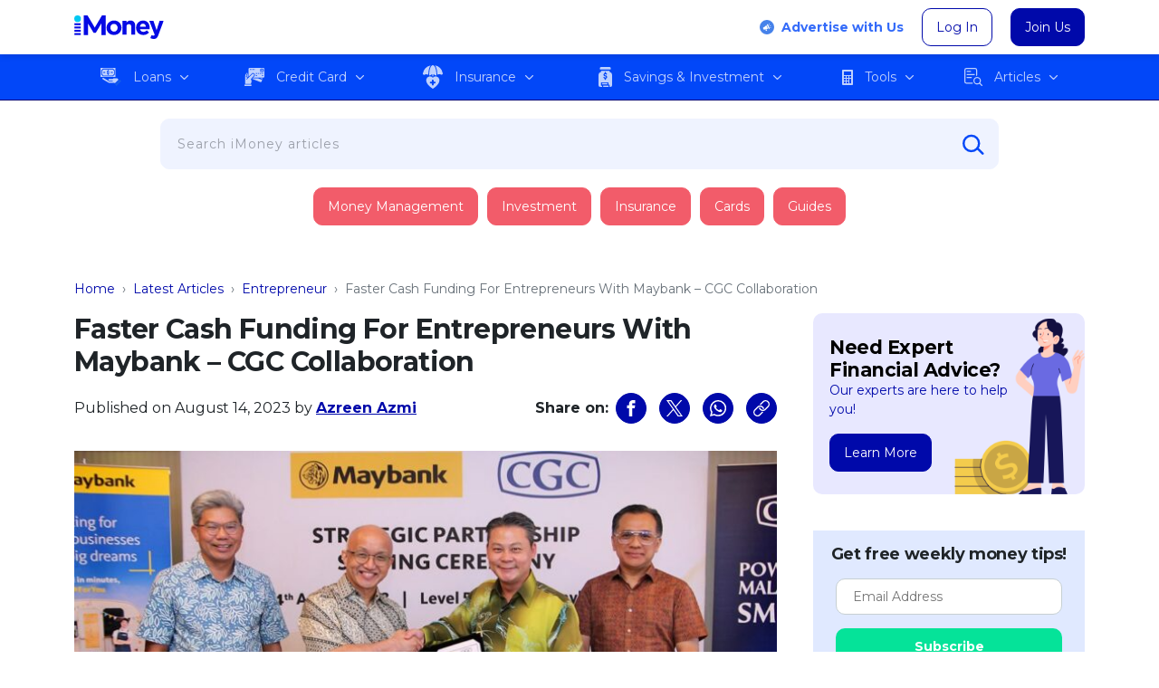

--- FILE ---
content_type: text/html; charset=UTF-8
request_url: https://www.imoney.my/articles/maybank-digital-financing-api
body_size: 63285
content:
<!doctype html>
<html lang="en" class="no-js"><head>
	<script async type="application/javascript" src="//anymind360.com/js/4911/ats.js"></script>
	<meta charset="UTF-8">
	<meta http-equiv="X-UA-Compatible" content="IE=edge,chrome=1">
	<meta name="viewport" content="width=device-width, initial-scale=1.0">
	<link rel="icon" type="image/vnd.microsoft.icon" href="https://www.imoney.my/articles/wp-content/themes/imoney-2015-my/img/favicon/favicon.ico">
	<link rel="shortcut icon" type="image/x-icon" href="https://www.imoney.my/articles/wp-content/themes/imoney-2015-my/img/favicon/favicon.ico">
	<link rel="apple-touch-icon" sizes="180x180" href="https://www.imoney.my/articles/wp-content/themes/imoney-2015-my/img/favicon/apple-touch-icon.png">
	<link rel="icon" type="image/png" sizes="32x32" href="https://www.imoney.my/articles/wp-content/themes/imoney-2015-my/img/favicon/favicon-32x32.png">
	<link rel="icon" type="image/png" sizes="16x16" href="https://www.imoney.my/articles/wp-content/themes/imoney-2015-my/img/favicon/favicon-16x16.png">	
	<link rel="manifest" href="https://www.imoney.my/articles/wp-content/themes/imoney-2015-my/manifest.json">
	<meta name="msapplication-TileColor" content="#0009AA">
	<meta name="msapplication-TileImage" content="https://www.imoney.my/articles/wp-content/themes/imoney-2015-my/img/favicon/mstile-144x144.png">
	<meta name="theme-color" content="#0009AA">

	<link rel="dns-prefetch" href="https://securepubads.g.doubleclick.net">
	<link rel="preconnect" href="//www.google-analytics.com">
	<link rel="preload" as="style" href="https://www.imoney.my/articles/wp-content/themes/imoney-2015-my/fonts/fonts.css" onload="this.onload=null;this.rel='stylesheet'">
	<noscript>
		<link rel="stylesheet" as="font" href="https://www.imoney.my/articles/wp-content/themes/imoney-2015-my/fonts/fonts.css">
	</noscript>

						<meta name="author" content="Azreen Azmi">
					
		
	
	

	<style>:root,[data-bs-theme=light]{--bs-blue:#0d6efd;--bs-indigo:#6610f2;--bs-purple:#6f42c1;--bs-pink:#d63384;--bs-red:#da4f49;--bs-orange:#f80;--bs-yellow:#ffc107;--bs-green:#53bd58;--bs-teal:#20c997;--bs-cyan:#0dcaf0;--bs-black:#000;--bs-white:#fff;--bs-gray:#6c757d;--bs-gray-dark:#343a40;--bs-gray-100:#f8f9fa;--bs-gray-200:#e9ecef;--bs-gray-300:#dee2e6;--bs-gray-400:#ced4da;--bs-gray-500:#adb5bd;--bs-gray-600:#6c757d;--bs-gray-700:#495057;--bs-gray-800:#343a40;--bs-gray-900:#212529;--bs-primary:#0009aa;--bs-secondary:#009ebf;--bs-success:#05e399;--bs-info:#0dcaf0;--bs-warning:#f80;--bs-danger:#f25c6a;--bs-light:#f8f9fa;--bs-dark:#212529;--bs-primary-rgb:0,9,170;--bs-secondary-rgb:0,158,191;--bs-success-rgb:5,227,153;--bs-info-rgb:13,202,240;--bs-warning-rgb:255,136,0;--bs-danger-rgb:242,92,106;--bs-light-rgb:248,249,250;--bs-dark-rgb:33,37,41;--bs-primary-text-emphasis:#000444;--bs-secondary-text-emphasis:#003f4c;--bs-success-text-emphasis:#025b3d;--bs-info-text-emphasis:#055160;--bs-warning-text-emphasis:#663600;--bs-danger-text-emphasis:#61252a;--bs-light-text-emphasis:#495057;--bs-dark-text-emphasis:#495057;--bs-primary-bg-subtle:#ccceee;--bs-secondary-bg-subtle:#ccecf2;--bs-success-bg-subtle:#cdf9eb;--bs-info-bg-subtle:#cff4fc;--bs-warning-bg-subtle:#ffe7cc;--bs-danger-bg-subtle:#fcdee1;--bs-light-bg-subtle:#fcfcfd;--bs-dark-bg-subtle:#ced4da;--bs-primary-border-subtle:#999ddd;--bs-secondary-border-subtle:#99d8e5;--bs-success-border-subtle:#9bf4d6;--bs-info-border-subtle:#9eeaf9;--bs-warning-border-subtle:#ffcf99;--bs-danger-border-subtle:#fabec3;--bs-light-border-subtle:#e9ecef;--bs-dark-border-subtle:#adb5bd;--bs-white-rgb:255,255,255;--bs-black-rgb:0,0,0;--bs-font-sans-serif:system-ui,-apple-system,"Segoe UI",Roboto,"Helvetica Neue","Noto Sans","Liberation Sans",Arial,sans-serif,"Apple Color Emoji","Segoe UI Emoji","Segoe UI Symbol","Noto Color Emoji";--bs-font-monospace:SFMono-Regular,Menlo,Monaco,Consolas,"Liberation Mono","Courier New",monospace;--bs-gradient:linear-gradient(180deg,hsla(0,0%,100%,.15),hsla(0,0%,100%,0));--bs-body-font-family:var(--bs-font-sans-serif);--bs-body-font-size:1rem;--bs-body-font-weight:400;--bs-body-line-height:1.5;--bs-body-color:#212529;--bs-body-color-rgb:33,37,41;--bs-body-bg:#fff;--bs-body-bg-rgb:255,255,255;--bs-emphasis-color:#000;--bs-emphasis-color-rgb:0,0,0;--bs-secondary-color:rgba(33,37,41,.75);--bs-secondary-color-rgb:33,37,41;--bs-secondary-bg:#e9ecef;--bs-secondary-bg-rgb:233,236,239;--bs-tertiary-color:rgba(33,37,41,.5);--bs-tertiary-color-rgb:33,37,41;--bs-tertiary-bg:#f8f9fa;--bs-tertiary-bg-rgb:248,249,250;--bs-heading-color:inherit;--bs-link-color:#0009aa;--bs-link-color-rgb:0,9,170;--bs-link-decoration:underline;--bs-link-hover-color:#000788;--bs-link-hover-color-rgb:0,7,136;--bs-code-color:#d63384;--bs-highlight-color:#212529;--bs-highlight-bg:#fff3cd;--bs-border-width:1px;--bs-border-style:solid;--bs-border-color:#dee2e6;--bs-border-color-translucent:rgba(0,0,0,.175);--bs-border-radius:10px;--bs-border-radius-sm:0.25rem;--bs-border-radius-lg:0.5rem;--bs-border-radius-xl:1rem;--bs-border-radius-xxl:2rem;--bs-border-radius-2xl:var(--bs-border-radius-xxl);--bs-border-radius-pill:50rem;--bs-box-shadow:0 3px 6px rgba(0,0,0,.16);--bs-box-shadow-sm:0 0.125rem 0.25rem rgba(0,0,0,.075);--bs-box-shadow-lg:0 1rem 3rem rgba(0,0,0,.175);--bs-box-shadow-inset:inset 0 1px 2px rgba(0,0,0,.075);--bs-focus-ring-width:0.25rem;--bs-focus-ring-opacity:0.25;--bs-focus-ring-color:rgba(0,9,170,.25);--bs-form-valid-color:#05e399;--bs-form-valid-border-color:#05e399;--bs-form-invalid-color:#f25c6a;--bs-form-invalid-border-color:#f25c6a}[data-bs-theme=dark]{color-scheme:dark;--bs-body-color:#dee2e6;--bs-body-color-rgb:222,226,230;--bs-body-bg:#212529;--bs-body-bg-rgb:33,37,41;--bs-emphasis-color:#fff;--bs-emphasis-color-rgb:255,255,255;--bs-secondary-color:rgba(222,226,230,.75);--bs-secondary-color-rgb:222,226,230;--bs-secondary-bg:#343a40;--bs-secondary-bg-rgb:52,58,64;--bs-tertiary-color:rgba(222,226,230,.5);--bs-tertiary-color-rgb:222,226,230;--bs-tertiary-bg:#2b3035;--bs-tertiary-bg-rgb:43,48,53;--bs-primary-text-emphasis:#666bcc;--bs-secondary-text-emphasis:#66c5d9;--bs-success-text-emphasis:#69eec2;--bs-info-text-emphasis:#6edff6;--bs-warning-text-emphasis:#ffb866;--bs-danger-text-emphasis:#f79da6;--bs-light-text-emphasis:#f8f9fa;--bs-dark-text-emphasis:#dee2e6;--bs-primary-bg-subtle:#000222;--bs-secondary-bg-subtle:#002026;--bs-success-bg-subtle:#012d1f;--bs-info-bg-subtle:#032830;--bs-warning-bg-subtle:#331b00;--bs-danger-bg-subtle:#301215;--bs-light-bg-subtle:#343a40;--bs-dark-bg-subtle:#1a1d20;--bs-primary-border-subtle:#000566;--bs-secondary-border-subtle:#005f73;--bs-success-border-subtle:#03885c;--bs-info-border-subtle:#087990;--bs-warning-border-subtle:#995200;--bs-danger-border-subtle:#913740;--bs-light-border-subtle:#495057;--bs-dark-border-subtle:#343a40;--bs-heading-color:inherit;--bs-link-color:#666bcc;--bs-link-hover-color:#8589d6;--bs-link-color-rgb:102,107,204;--bs-link-hover-color-rgb:133,137,214;--bs-code-color:#e685b5;--bs-highlight-color:#dee2e6;--bs-highlight-bg:#664d03;--bs-border-color:#495057;--bs-border-color-translucent:hsla(0,0%,100%,.15);--bs-form-valid-color:#98d79b;--bs-form-valid-border-color:#98d79b;--bs-form-invalid-color:#e99592;--bs-form-invalid-border-color:#e99592}*,:after,:before{box-sizing:border-box}@media(prefers-reduced-motion:no-preference){:root{scroll-behavior:smooth}}body{background-color:var(--bs-body-bg);color:var(--bs-body-color);font-family:var(--bs-body-font-family);font-size:var(--bs-body-font-size);font-weight:var(--bs-body-font-weight);line-height:var(--bs-body-line-height);margin:0;text-align:var(--bs-body-text-align);-webkit-text-size-adjust:100%;-webkit-tap-highlight-color:rgba(0,0,0,0)}hr{border:0;border-top:var(--bs-border-width) solid;color:inherit;margin:1rem 0;opacity:.25}.h1,.h2,.h3,.h4,.h5,.h6,h1,h2,h3,h4,h5,h6{color:var(--bs-heading-color);font-weight:500;line-height:1.2;margin-bottom:.5rem;margin-top:0}.h1,h1{font-size:calc(1.375rem + 1.5vw)}@media(min-width:1200px){.h1,h1{font-size:2.5rem}}.h2,h2{font-size:calc(1.325rem + .9vw)}@media(min-width:1200px){.h2,h2{font-size:2rem}}.h3,h3{font-size:calc(1.3rem + .6vw)}@media(min-width:1200px){.h3,h3{font-size:1.75rem}}.h4,h4{font-size:calc(1.275rem + .3vw)}@media(min-width:1200px){.h4,h4{font-size:1.5rem}}.h5,h5{font-size:1.25rem}.h6,h6{font-size:1rem}p{margin-bottom:1rem;margin-top:0}abbr[title]{cursor:help;text-decoration:underline dotted;text-decoration-skip-ink:none}address{font-style:normal;line-height:inherit;margin-bottom:1rem}ol,ul{padding-left:2rem}dl,ol,ul{margin-bottom:1rem;margin-top:0}ol ol,ol ul,ul ol,ul ul{margin-bottom:0}dt{font-weight:700}dd{margin-bottom:.5rem;margin-left:0}blockquote{margin:0 0 1rem}b,strong{font-weight:bolder}.small,small{font-size:.875em}.mark,mark{background-color:var(--bs-highlight-bg);color:var(--bs-highlight-color);padding:.1875em}sub,sup{font-size:.75em;line-height:0;position:relative;vertical-align:baseline}sub{bottom:-.25em}sup{top:-.5em}.breadcrumb a,a{color:rgba(var(--bs-link-color-rgb),var(--bs-link-opacity,1));text-decoration:underline}a:hover{--bs-link-color-rgb:var(--bs-link-hover-color-rgb)}a:not([href]):not([class]),a:not([href]):not([class]):hover{color:inherit;text-decoration:none}code,kbd,pre,samp{font-family:var(--bs-font-monospace);font-size:1em}pre{display:block;font-size:.875em;margin-bottom:1rem;margin-top:0;overflow:auto}pre code{color:inherit;font-size:inherit;word-break:normal}code{color:var(--bs-code-color);font-size:.875em;word-wrap:break-word}.breadcrumb a>code,a>code{color:inherit}kbd{background-color:var(--bs-body-color);border-radius:.25rem;color:var(--bs-body-bg);font-size:.875em;padding:.1875rem .375rem}kbd kbd{font-size:1em;padding:0}figure{margin:0 0 1rem}img,svg{vertical-align:middle}table{border-collapse:collapse;caption-side:bottom}caption{color:var(--bs-secondary-color);padding-bottom:.5rem;padding-top:.5rem;text-align:left}th{text-align:inherit;text-align:-webkit-match-parent}tbody,td,tfoot,th,thead,tr{border:0 solid;border-color:inherit}label{display:inline-block}button{border-radius:0}button:focus:not(:focus-visible){outline:0}button,input,optgroup,select,textarea{font-family:inherit;font-size:inherit;line-height:inherit;margin:0}button,select{text-transform:none}[role=button]{cursor:pointer}select{word-wrap:normal}select:disabled{opacity:1}[list]:not([type=date]):not([type=datetime-local]):not([type=month]):not([type=week]):not([type=time])::-webkit-calendar-picker-indicator{display:none!important}[type=button],[type=reset],[type=submit],button{-webkit-appearance:button}[type=button]:not(:disabled),[type=reset]:not(:disabled),[type=submit]:not(:disabled),button:not(:disabled){cursor:pointer}::-moz-focus-inner{border-style:none;padding:0}textarea{resize:vertical}fieldset{border:0;margin:0;min-width:0;padding:0}legend{float:left;font-size:calc(1.275rem + .3vw);line-height:inherit;margin-bottom:.5rem;padding:0;width:100%}@media(min-width:1200px){legend{font-size:1.5rem}}legend+*{clear:left}::-webkit-datetime-edit-day-field,::-webkit-datetime-edit-fields-wrapper,::-webkit-datetime-edit-hour-field,::-webkit-datetime-edit-minute,::-webkit-datetime-edit-month-field,::-webkit-datetime-edit-text,::-webkit-datetime-edit-year-field{padding:0}::-webkit-inner-spin-button{height:auto}[type=search]{-webkit-appearance:textfield;outline-offset:-2px}::-webkit-search-decoration{-webkit-appearance:none}::-webkit-color-swatch-wrapper{padding:0}::file-selector-button{-webkit-appearance:button;font:inherit}output{display:inline-block}iframe{border:0}summary{cursor:pointer;display:list-item}progress{vertical-align:baseline}[hidden]{display:none!important}.lead{font-size:1.25rem;font-weight:300}.display-1{font-size:calc(1.625rem + 4.5vw);font-weight:300;line-height:1.2}@media(min-width:1200px){.display-1{font-size:5rem}}.display-2{font-size:calc(1.575rem + 3.9vw);font-weight:300;line-height:1.2}@media(min-width:1200px){.display-2{font-size:4.5rem}}.display-3{font-size:calc(1.525rem + 3.3vw);font-weight:300;line-height:1.2}@media(min-width:1200px){.display-3{font-size:4rem}}.display-4{font-size:calc(1.475rem + 2.7vw);font-weight:300;line-height:1.2}@media(min-width:1200px){.display-4{font-size:3.5rem}}.display-5{font-size:calc(1.425rem + 2.1vw);font-weight:300;line-height:1.2}@media(min-width:1200px){.display-5{font-size:3rem}}.display-6{font-size:calc(1.375rem + 1.5vw);font-weight:300;line-height:1.2}@media(min-width:1200px){.display-6{font-size:2.5rem}}.dropdown-submenu,.list-inline,.list-unstyled,.menu-main,.menu-mobile{list-style:none;padding-left:0}.list-inline-item{display:inline-block}.list-inline-item:not(:last-child){margin-right:.5rem}.initialism{font-size:.875em;text-transform:uppercase}.blockquote{font-size:1.25rem;margin-bottom:1rem}.blockquote>:last-child{margin-bottom:0}.blockquote-footer{color:#6c757d;font-size:.875em;margin-bottom:1rem;margin-top:-1rem}.blockquote-footer:before{content:"— "}.img-fluid,.img-thumbnail{height:auto;max-width:100%}.img-thumbnail{background-color:var(--bs-body-bg);border:var(--bs-border-width) solid var(--bs-border-color);border-radius:var(--bs-border-radius);padding:.25rem}.figure{display:inline-block}.figure-img{line-height:1;margin-bottom:.5rem}.figure-caption{color:var(--bs-secondary-color);font-size:.875em}.container,.container-fluid,.container-lg,.container-md,.container-sm,.container-xl,.container-xxl{--bs-gutter-x:1.5rem;--bs-gutter-y:0;margin-left:auto;margin-right:auto;padding-left:calc(var(--bs-gutter-x)*.5);padding-right:calc(var(--bs-gutter-x)*.5);width:100%}@media(min-width:576px){.container,.container-sm{max-width:540px}}@media(min-width:768px){.container,.container-md,.container-sm{max-width:720px}}@media(min-width:992px){.container,.container-lg,.container-md,.container-sm{max-width:960px}}@media(min-width:1200px){.container,.container-lg,.container-md,.container-sm,.container-xl{max-width:1140px}}@media(min-width:1400px){.container,.container-lg,.container-md,.container-sm,.container-xl,.container-xxl{max-width:1320px}}:root{--bs-breakpoint-xs:0;--bs-breakpoint-sm:576px;--bs-breakpoint-md:768px;--bs-breakpoint-lg:992px;--bs-breakpoint-xl:1200px;--bs-breakpoint-xxl:1400px}.row{--bs-gutter-x:1.5rem;--bs-gutter-y:0;display:flex;flex-wrap:wrap;margin-left:calc(var(--bs-gutter-x)*-.5);margin-right:calc(var(--bs-gutter-x)*-.5);margin-top:calc(var(--bs-gutter-y)*-1)}.row>*{flex-shrink:0;margin-top:var(--bs-gutter-y);max-width:100%;padding-left:calc(var(--bs-gutter-x)*.5);padding-right:calc(var(--bs-gutter-x)*.5);width:100%}.col{flex:1 0 0}.row-cols-auto>*{flex:0 0 auto;width:auto}.row-cols-1>*{flex:0 0 auto;width:100%}.row-cols-2>*{flex:0 0 auto;width:50%}.row-cols-3>*{flex:0 0 auto;width:33.33333333%}.row-cols-4>*{flex:0 0 auto;width:25%}.row-cols-5>*{flex:0 0 auto;width:20%}.row-cols-6>*{flex:0 0 auto;width:16.66666667%}.col-auto{flex:0 0 auto;width:auto}.col-1{flex:0 0 auto;width:8.33333333%}.col-2{flex:0 0 auto;width:16.66666667%}.col-3{flex:0 0 auto;width:25%}.col-4{flex:0 0 auto;width:33.33333333%}.col-5{flex:0 0 auto;width:41.66666667%}.col-6{flex:0 0 auto;width:50%}.col-7{flex:0 0 auto;width:58.33333333%}.col-8{flex:0 0 auto;width:66.66666667%}.col-9{flex:0 0 auto;width:75%}.col-10{flex:0 0 auto;width:83.33333333%}.col-11{flex:0 0 auto;width:91.66666667%}.col-12{flex:0 0 auto;width:100%}.offset-1{margin-left:8.33333333%}.offset-2{margin-left:16.66666667%}.offset-3{margin-left:25%}.offset-4{margin-left:33.33333333%}.offset-5{margin-left:41.66666667%}.offset-6{margin-left:50%}.offset-7{margin-left:58.33333333%}.offset-8{margin-left:66.66666667%}.offset-9{margin-left:75%}.offset-10{margin-left:83.33333333%}.offset-11{margin-left:91.66666667%}.g-0,.gx-0{--bs-gutter-x:0}.g-0,.gy-0{--bs-gutter-y:0}.g-1,.gx-1{--bs-gutter-x:0.25rem}.g-1,.gy-1{--bs-gutter-y:0.25rem}.g-2,.gx-2{--bs-gutter-x:0.5rem}.g-2,.gy-2{--bs-gutter-y:0.5rem}.g-3,.gx-3{--bs-gutter-x:1rem}.g-3,.gy-3{--bs-gutter-y:1rem}.g-4,.gx-4{--bs-gutter-x:1.5rem}.g-4,.gy-4{--bs-gutter-y:1.5rem}.g-5,.gx-5{--bs-gutter-x:3rem}.g-5,.gy-5{--bs-gutter-y:3rem}@media(min-width:576px){.col-sm{flex:1 0 0}.row-cols-sm-auto>*{flex:0 0 auto;width:auto}.row-cols-sm-1>*{flex:0 0 auto;width:100%}.row-cols-sm-2>*{flex:0 0 auto;width:50%}.row-cols-sm-3>*{flex:0 0 auto;width:33.33333333%}.row-cols-sm-4>*{flex:0 0 auto;width:25%}.row-cols-sm-5>*{flex:0 0 auto;width:20%}.row-cols-sm-6>*{flex:0 0 auto;width:16.66666667%}.col-sm-auto{flex:0 0 auto;width:auto}.col-sm-1{flex:0 0 auto;width:8.33333333%}.col-sm-2{flex:0 0 auto;width:16.66666667%}.col-sm-3{flex:0 0 auto;width:25%}.col-sm-4{flex:0 0 auto;width:33.33333333%}.col-sm-5{flex:0 0 auto;width:41.66666667%}.col-sm-6{flex:0 0 auto;width:50%}.col-sm-7{flex:0 0 auto;width:58.33333333%}.col-sm-8{flex:0 0 auto;width:66.66666667%}.col-sm-9{flex:0 0 auto;width:75%}.col-sm-10{flex:0 0 auto;width:83.33333333%}.col-sm-11{flex:0 0 auto;width:91.66666667%}.col-sm-12{flex:0 0 auto;width:100%}.offset-sm-0{margin-left:0}.offset-sm-1{margin-left:8.33333333%}.offset-sm-2{margin-left:16.66666667%}.offset-sm-3{margin-left:25%}.offset-sm-4{margin-left:33.33333333%}.offset-sm-5{margin-left:41.66666667%}.offset-sm-6{margin-left:50%}.offset-sm-7{margin-left:58.33333333%}.offset-sm-8{margin-left:66.66666667%}.offset-sm-9{margin-left:75%}.offset-sm-10{margin-left:83.33333333%}.offset-sm-11{margin-left:91.66666667%}.g-sm-0,.gx-sm-0{--bs-gutter-x:0}.g-sm-0,.gy-sm-0{--bs-gutter-y:0}.g-sm-1,.gx-sm-1{--bs-gutter-x:0.25rem}.g-sm-1,.gy-sm-1{--bs-gutter-y:0.25rem}.g-sm-2,.gx-sm-2{--bs-gutter-x:0.5rem}.g-sm-2,.gy-sm-2{--bs-gutter-y:0.5rem}.g-sm-3,.gx-sm-3{--bs-gutter-x:1rem}.g-sm-3,.gy-sm-3{--bs-gutter-y:1rem}.g-sm-4,.gx-sm-4{--bs-gutter-x:1.5rem}.g-sm-4,.gy-sm-4{--bs-gutter-y:1.5rem}.g-sm-5,.gx-sm-5{--bs-gutter-x:3rem}.g-sm-5,.gy-sm-5{--bs-gutter-y:3rem}}@media(min-width:768px){.col-md{flex:1 0 0}.row-cols-md-auto>*{flex:0 0 auto;width:auto}.row-cols-md-1>*{flex:0 0 auto;width:100%}.row-cols-md-2>*{flex:0 0 auto;width:50%}.row-cols-md-3>*{flex:0 0 auto;width:33.33333333%}.row-cols-md-4>*{flex:0 0 auto;width:25%}.row-cols-md-5>*{flex:0 0 auto;width:20%}.row-cols-md-6>*{flex:0 0 auto;width:16.66666667%}.col-md-auto{flex:0 0 auto;width:auto}.col-md-1{flex:0 0 auto;width:8.33333333%}.col-md-2{flex:0 0 auto;width:16.66666667%}.col-md-3{flex:0 0 auto;width:25%}.col-md-4{flex:0 0 auto;width:33.33333333%}.col-md-5{flex:0 0 auto;width:41.66666667%}.col-md-6{flex:0 0 auto;width:50%}.col-md-7{flex:0 0 auto;width:58.33333333%}.col-md-8{flex:0 0 auto;width:66.66666667%}.col-md-9{flex:0 0 auto;width:75%}.col-md-10{flex:0 0 auto;width:83.33333333%}.col-md-11{flex:0 0 auto;width:91.66666667%}.col-md-12{flex:0 0 auto;width:100%}.offset-md-0{margin-left:0}.offset-md-1{margin-left:8.33333333%}.offset-md-2{margin-left:16.66666667%}.offset-md-3{margin-left:25%}.offset-md-4{margin-left:33.33333333%}.offset-md-5{margin-left:41.66666667%}.offset-md-6{margin-left:50%}.offset-md-7{margin-left:58.33333333%}.offset-md-8{margin-left:66.66666667%}.offset-md-9{margin-left:75%}.offset-md-10{margin-left:83.33333333%}.offset-md-11{margin-left:91.66666667%}.g-md-0,.gx-md-0{--bs-gutter-x:0}.g-md-0,.gy-md-0{--bs-gutter-y:0}.g-md-1,.gx-md-1{--bs-gutter-x:0.25rem}.g-md-1,.gy-md-1{--bs-gutter-y:0.25rem}.g-md-2,.gx-md-2{--bs-gutter-x:0.5rem}.g-md-2,.gy-md-2{--bs-gutter-y:0.5rem}.g-md-3,.gx-md-3{--bs-gutter-x:1rem}.g-md-3,.gy-md-3{--bs-gutter-y:1rem}.g-md-4,.gx-md-4{--bs-gutter-x:1.5rem}.g-md-4,.gy-md-4{--bs-gutter-y:1.5rem}.g-md-5,.gx-md-5{--bs-gutter-x:3rem}.g-md-5,.gy-md-5{--bs-gutter-y:3rem}}@media(min-width:992px){.col-lg{flex:1 0 0}.row-cols-lg-auto>*{flex:0 0 auto;width:auto}.row-cols-lg-1>*{flex:0 0 auto;width:100%}.row-cols-lg-2>*{flex:0 0 auto;width:50%}.row-cols-lg-3>*{flex:0 0 auto;width:33.33333333%}.row-cols-lg-4>*{flex:0 0 auto;width:25%}.row-cols-lg-5>*{flex:0 0 auto;width:20%}.row-cols-lg-6>*{flex:0 0 auto;width:16.66666667%}.col-lg-auto{flex:0 0 auto;width:auto}.col-lg-1{flex:0 0 auto;width:8.33333333%}.col-lg-2{flex:0 0 auto;width:16.66666667%}.col-lg-3{flex:0 0 auto;width:25%}.col-lg-4{flex:0 0 auto;width:33.33333333%}.col-lg-5{flex:0 0 auto;width:41.66666667%}.col-lg-6{flex:0 0 auto;width:50%}.col-lg-7{flex:0 0 auto;width:58.33333333%}.col-lg-8{flex:0 0 auto;width:66.66666667%}.col-lg-9{flex:0 0 auto;width:75%}.col-lg-10{flex:0 0 auto;width:83.33333333%}.col-lg-11{flex:0 0 auto;width:91.66666667%}.col-lg-12{flex:0 0 auto;width:100%}.offset-lg-0{margin-left:0}.offset-lg-1{margin-left:8.33333333%}.offset-lg-2{margin-left:16.66666667%}.offset-lg-3{margin-left:25%}.offset-lg-4{margin-left:33.33333333%}.offset-lg-5{margin-left:41.66666667%}.offset-lg-6{margin-left:50%}.offset-lg-7{margin-left:58.33333333%}.offset-lg-8{margin-left:66.66666667%}.offset-lg-9{margin-left:75%}.offset-lg-10{margin-left:83.33333333%}.offset-lg-11{margin-left:91.66666667%}.g-lg-0,.gx-lg-0{--bs-gutter-x:0}.g-lg-0,.gy-lg-0{--bs-gutter-y:0}.g-lg-1,.gx-lg-1{--bs-gutter-x:0.25rem}.g-lg-1,.gy-lg-1{--bs-gutter-y:0.25rem}.g-lg-2,.gx-lg-2{--bs-gutter-x:0.5rem}.g-lg-2,.gy-lg-2{--bs-gutter-y:0.5rem}.g-lg-3,.gx-lg-3{--bs-gutter-x:1rem}.g-lg-3,.gy-lg-3{--bs-gutter-y:1rem}.g-lg-4,.gx-lg-4{--bs-gutter-x:1.5rem}.g-lg-4,.gy-lg-4{--bs-gutter-y:1.5rem}.g-lg-5,.gx-lg-5{--bs-gutter-x:3rem}.g-lg-5,.gy-lg-5{--bs-gutter-y:3rem}}@media(min-width:1200px){.col-xl{flex:1 0 0}.row-cols-xl-auto>*{flex:0 0 auto;width:auto}.row-cols-xl-1>*{flex:0 0 auto;width:100%}.row-cols-xl-2>*{flex:0 0 auto;width:50%}.row-cols-xl-3>*{flex:0 0 auto;width:33.33333333%}.row-cols-xl-4>*{flex:0 0 auto;width:25%}.row-cols-xl-5>*{flex:0 0 auto;width:20%}.row-cols-xl-6>*{flex:0 0 auto;width:16.66666667%}.col-xl-auto{flex:0 0 auto;width:auto}.col-xl-1{flex:0 0 auto;width:8.33333333%}.col-xl-2{flex:0 0 auto;width:16.66666667%}.col-xl-3{flex:0 0 auto;width:25%}.col-xl-4{flex:0 0 auto;width:33.33333333%}.col-xl-5{flex:0 0 auto;width:41.66666667%}.col-xl-6{flex:0 0 auto;width:50%}.col-xl-7{flex:0 0 auto;width:58.33333333%}.col-xl-8{flex:0 0 auto;width:66.66666667%}.col-xl-9{flex:0 0 auto;width:75%}.col-xl-10{flex:0 0 auto;width:83.33333333%}.col-xl-11{flex:0 0 auto;width:91.66666667%}.col-xl-12{flex:0 0 auto;width:100%}.offset-xl-0{margin-left:0}.offset-xl-1{margin-left:8.33333333%}.offset-xl-2{margin-left:16.66666667%}.offset-xl-3{margin-left:25%}.offset-xl-4{margin-left:33.33333333%}.offset-xl-5{margin-left:41.66666667%}.offset-xl-6{margin-left:50%}.offset-xl-7{margin-left:58.33333333%}.offset-xl-8{margin-left:66.66666667%}.offset-xl-9{margin-left:75%}.offset-xl-10{margin-left:83.33333333%}.offset-xl-11{margin-left:91.66666667%}.g-xl-0,.gx-xl-0{--bs-gutter-x:0}.g-xl-0,.gy-xl-0{--bs-gutter-y:0}.g-xl-1,.gx-xl-1{--bs-gutter-x:0.25rem}.g-xl-1,.gy-xl-1{--bs-gutter-y:0.25rem}.g-xl-2,.gx-xl-2{--bs-gutter-x:0.5rem}.g-xl-2,.gy-xl-2{--bs-gutter-y:0.5rem}.g-xl-3,.gx-xl-3{--bs-gutter-x:1rem}.g-xl-3,.gy-xl-3{--bs-gutter-y:1rem}.g-xl-4,.gx-xl-4{--bs-gutter-x:1.5rem}.g-xl-4,.gy-xl-4{--bs-gutter-y:1.5rem}.g-xl-5,.gx-xl-5{--bs-gutter-x:3rem}.g-xl-5,.gy-xl-5{--bs-gutter-y:3rem}}@media(min-width:1400px){.col-xxl{flex:1 0 0}.row-cols-xxl-auto>*{flex:0 0 auto;width:auto}.row-cols-xxl-1>*{flex:0 0 auto;width:100%}.row-cols-xxl-2>*{flex:0 0 auto;width:50%}.row-cols-xxl-3>*{flex:0 0 auto;width:33.33333333%}.row-cols-xxl-4>*{flex:0 0 auto;width:25%}.row-cols-xxl-5>*{flex:0 0 auto;width:20%}.row-cols-xxl-6>*{flex:0 0 auto;width:16.66666667%}.col-xxl-auto{flex:0 0 auto;width:auto}.col-xxl-1{flex:0 0 auto;width:8.33333333%}.col-xxl-2{flex:0 0 auto;width:16.66666667%}.col-xxl-3{flex:0 0 auto;width:25%}.col-xxl-4{flex:0 0 auto;width:33.33333333%}.col-xxl-5{flex:0 0 auto;width:41.66666667%}.col-xxl-6{flex:0 0 auto;width:50%}.col-xxl-7{flex:0 0 auto;width:58.33333333%}.col-xxl-8{flex:0 0 auto;width:66.66666667%}.col-xxl-9{flex:0 0 auto;width:75%}.col-xxl-10{flex:0 0 auto;width:83.33333333%}.col-xxl-11{flex:0 0 auto;width:91.66666667%}.col-xxl-12{flex:0 0 auto;width:100%}.offset-xxl-0{margin-left:0}.offset-xxl-1{margin-left:8.33333333%}.offset-xxl-2{margin-left:16.66666667%}.offset-xxl-3{margin-left:25%}.offset-xxl-4{margin-left:33.33333333%}.offset-xxl-5{margin-left:41.66666667%}.offset-xxl-6{margin-left:50%}.offset-xxl-7{margin-left:58.33333333%}.offset-xxl-8{margin-left:66.66666667%}.offset-xxl-9{margin-left:75%}.offset-xxl-10{margin-left:83.33333333%}.offset-xxl-11{margin-left:91.66666667%}.g-xxl-0,.gx-xxl-0{--bs-gutter-x:0}.g-xxl-0,.gy-xxl-0{--bs-gutter-y:0}.g-xxl-1,.gx-xxl-1{--bs-gutter-x:0.25rem}.g-xxl-1,.gy-xxl-1{--bs-gutter-y:0.25rem}.g-xxl-2,.gx-xxl-2{--bs-gutter-x:0.5rem}.g-xxl-2,.gy-xxl-2{--bs-gutter-y:0.5rem}.g-xxl-3,.gx-xxl-3{--bs-gutter-x:1rem}.g-xxl-3,.gy-xxl-3{--bs-gutter-y:1rem}.g-xxl-4,.gx-xxl-4{--bs-gutter-x:1.5rem}.g-xxl-4,.gy-xxl-4{--bs-gutter-y:1.5rem}.g-xxl-5,.gx-xxl-5{--bs-gutter-x:3rem}.g-xxl-5,.gy-xxl-5{--bs-gutter-y:3rem}}.btn{--bs-btn-padding-x:0.75rem;--bs-btn-padding-y:0.375rem;--bs-btn-font-family: ;--bs-btn-font-size:1rem;--bs-btn-font-weight:400;--bs-btn-line-height:1.5;--bs-btn-color:var(--bs-body-color);--bs-btn-bg:transparent;--bs-btn-border-width:var(--bs-border-width);--bs-btn-border-color:transparent;--bs-btn-border-radius:var(--bs-border-radius);--bs-btn-hover-border-color:transparent;--bs-btn-box-shadow:inset 0 1px 0 hsla(0,0%,100%,.15),0 1px 1px rgba(0,0,0,.075);--bs-btn-disabled-opacity:0.65;--bs-btn-focus-box-shadow:0 0 0 0.25rem rgba(var(--bs-btn-focus-shadow-rgb),.5);background-color:var(--bs-btn-bg);border:var(--bs-btn-border-width) solid var(--bs-btn-border-color);border-radius:var(--bs-btn-border-radius);color:var(--bs-btn-color);cursor:pointer;display:inline-block;font-family:var(--bs-btn-font-family);font-size:var(--bs-btn-font-size);font-weight:var(--bs-btn-font-weight);line-height:var(--bs-btn-line-height);padding:var(--bs-btn-padding-y) var(--bs-btn-padding-x);text-align:center;transition:color .15s ease-in-out,background-color .15s ease-in-out,border-color .15s ease-in-out,box-shadow .15s ease-in-out;user-select:none;vertical-align:middle}@media(prefers-reduced-motion:reduce){.btn{transition:none}}.btn:hover{background-color:var(--bs-btn-hover-bg);border-color:var(--bs-btn-hover-border-color);color:var(--bs-btn-hover-color)}.btn-check+.btn:hover{background-color:var(--bs-btn-bg);border-color:var(--bs-btn-border-color);color:var(--bs-btn-color)}.btn:focus-visible{background-color:var(--bs-btn-hover-bg);border-color:var(--bs-btn-hover-border-color);box-shadow:var(--bs-btn-focus-box-shadow);color:var(--bs-btn-hover-color);outline:0}.btn-check:focus-visible+.btn{border-color:var(--bs-btn-hover-border-color);box-shadow:var(--bs-btn-focus-box-shadow);outline:0}.btn-check:checked+.btn,.btn.active,.btn.show,.btn:first-child:active,:not(.btn-check)+.btn:active{background-color:var(--bs-btn-active-bg);border-color:var(--bs-btn-active-border-color);color:var(--bs-btn-active-color)}.btn-check:checked+.btn:focus-visible,.btn.active:focus-visible,.btn.show:focus-visible,.btn:first-child:active:focus-visible,:not(.btn-check)+.btn:active:focus-visible{box-shadow:var(--bs-btn-focus-box-shadow)}.btn-check:checked:focus-visible+.btn{box-shadow:var(--bs-btn-focus-box-shadow)}.btn.disabled,.btn:disabled,fieldset:disabled .btn{background-color:var(--bs-btn-disabled-bg);border-color:var(--bs-btn-disabled-border-color);color:var(--bs-btn-disabled-color);opacity:var(--bs-btn-disabled-opacity);pointer-events:none}.btn-primary{--bs-btn-color:#fff;--bs-btn-bg:#0009aa;--bs-btn-border-color:#0009aa;--bs-btn-hover-color:#fff;--bs-btn-hover-bg:#000891;--bs-btn-hover-border-color:#000788;--bs-btn-focus-shadow-rgb:38,46,183;--bs-btn-active-color:#fff;--bs-btn-active-bg:#000788;--bs-btn-active-border-color:#000780;--bs-btn-active-shadow:inset 0 3px 5px rgba(0,0,0,.125);--bs-btn-disabled-color:#fff;--bs-btn-disabled-bg:#0009aa;--bs-btn-disabled-border-color:#0009aa}.btn-secondary{--bs-btn-color:#000;--bs-btn-bg:#009ebf;--bs-btn-border-color:#009ebf;--bs-btn-hover-color:#000;--bs-btn-hover-bg:#26acc9;--bs-btn-hover-border-color:#1aa8c5;--bs-btn-focus-shadow-rgb:0,134,162;--bs-btn-active-color:#000;--bs-btn-active-bg:#33b1cc;--bs-btn-active-border-color:#1aa8c5;--bs-btn-active-shadow:inset 0 3px 5px rgba(0,0,0,.125);--bs-btn-disabled-color:#000;--bs-btn-disabled-bg:#009ebf;--bs-btn-disabled-border-color:#009ebf}.btn-apply,.btn-success{--bs-btn-color:#000;--bs-btn-bg:#05e399;--bs-btn-border-color:#05e399;--bs-btn-hover-color:#000;--bs-btn-hover-bg:#2be7a8;--bs-btn-hover-border-color:#1ee6a3;--bs-btn-focus-shadow-rgb:4,193,130;--bs-btn-active-color:#000;--bs-btn-active-bg:#37e9ad;--bs-btn-active-border-color:#1ee6a3;--bs-btn-active-shadow:inset 0 3px 5px rgba(0,0,0,.125);--bs-btn-disabled-color:#000;--bs-btn-disabled-bg:#05e399;--bs-btn-disabled-border-color:#05e399}.btn-info{--bs-btn-color:#000;--bs-btn-bg:#0dcaf0;--bs-btn-border-color:#0dcaf0;--bs-btn-hover-color:#000;--bs-btn-hover-bg:#31d2f2;--bs-btn-hover-border-color:#25cff2;--bs-btn-focus-shadow-rgb:11,172,204;--bs-btn-active-color:#000;--bs-btn-active-bg:#3dd5f3;--bs-btn-active-border-color:#25cff2;--bs-btn-active-shadow:inset 0 3px 5px rgba(0,0,0,.125);--bs-btn-disabled-color:#000;--bs-btn-disabled-bg:#0dcaf0;--bs-btn-disabled-border-color:#0dcaf0}.btn-warning{--bs-btn-color:#000;--bs-btn-bg:#f80;--bs-btn-border-color:#f80;--bs-btn-hover-color:#000;--bs-btn-hover-bg:#ff9a26;--bs-btn-hover-border-color:#ff941a;--bs-btn-focus-shadow-rgb:217,116,0;--bs-btn-active-color:#000;--bs-btn-active-bg:#ffa033;--bs-btn-active-border-color:#ff941a;--bs-btn-active-shadow:inset 0 3px 5px rgba(0,0,0,.125);--bs-btn-disabled-color:#000;--bs-btn-disabled-bg:#f80;--bs-btn-disabled-border-color:#f80}.btn-danger{--bs-btn-color:#000;--bs-btn-bg:#f25c6a;--bs-btn-border-color:#f25c6a;--bs-btn-hover-color:#000;--bs-btn-hover-bg:#f47480;--bs-btn-hover-border-color:#f36c79;--bs-btn-focus-shadow-rgb:206,78,90;--bs-btn-active-color:#000;--bs-btn-active-bg:#f57d88;--bs-btn-active-border-color:#f36c79;--bs-btn-active-shadow:inset 0 3px 5px rgba(0,0,0,.125);--bs-btn-disabled-color:#000;--bs-btn-disabled-bg:#f25c6a;--bs-btn-disabled-border-color:#f25c6a}.btn-light{--bs-btn-color:#000;--bs-btn-bg:#f8f9fa;--bs-btn-border-color:#f8f9fa;--bs-btn-hover-color:#000;--bs-btn-hover-bg:#d3d4d5;--bs-btn-hover-border-color:#c6c7c8;--bs-btn-focus-shadow-rgb:211,212,213;--bs-btn-active-color:#000;--bs-btn-active-bg:#c6c7c8;--bs-btn-active-border-color:#babbbc;--bs-btn-active-shadow:inset 0 3px 5px rgba(0,0,0,.125);--bs-btn-disabled-color:#000;--bs-btn-disabled-bg:#f8f9fa;--bs-btn-disabled-border-color:#f8f9fa}.btn-dark{--bs-btn-color:#fff;--bs-btn-bg:#212529;--bs-btn-border-color:#212529;--bs-btn-hover-color:#fff;--bs-btn-hover-bg:#424649;--bs-btn-hover-border-color:#373b3e;--bs-btn-focus-shadow-rgb:66,70,73;--bs-btn-active-color:#fff;--bs-btn-active-bg:#4d5154;--bs-btn-active-border-color:#373b3e;--bs-btn-active-shadow:inset 0 3px 5px rgba(0,0,0,.125);--bs-btn-disabled-color:#fff;--bs-btn-disabled-bg:#212529;--bs-btn-disabled-border-color:#212529}.btn-outline-primary{--bs-btn-color:#0009aa;--bs-btn-border-color:#0009aa;--bs-btn-hover-color:#fff;--bs-btn-hover-bg:#0009aa;--bs-btn-hover-border-color:#0009aa;--bs-btn-focus-shadow-rgb:0,9,170;--bs-btn-active-color:#fff;--bs-btn-active-bg:#0009aa;--bs-btn-active-border-color:#0009aa;--bs-btn-active-shadow:inset 0 3px 5px rgba(0,0,0,.125);--bs-btn-disabled-color:#0009aa;--bs-btn-disabled-bg:transparent;--bs-btn-disabled-border-color:#0009aa;--bs-gradient:none}.btn-outline-secondary{--bs-btn-color:#009ebf;--bs-btn-border-color:#009ebf;--bs-btn-hover-color:#000;--bs-btn-hover-bg:#009ebf;--bs-btn-hover-border-color:#009ebf;--bs-btn-focus-shadow-rgb:0,158,191;--bs-btn-active-color:#000;--bs-btn-active-bg:#009ebf;--bs-btn-active-border-color:#009ebf;--bs-btn-active-shadow:inset 0 3px 5px rgba(0,0,0,.125);--bs-btn-disabled-color:#009ebf;--bs-btn-disabled-bg:transparent;--bs-btn-disabled-border-color:#009ebf;--bs-gradient:none}.btn-outline-success{--bs-btn-color:#05e399;--bs-btn-border-color:#05e399;--bs-btn-hover-color:#000;--bs-btn-hover-bg:#05e399;--bs-btn-hover-border-color:#05e399;--bs-btn-focus-shadow-rgb:5,227,153;--bs-btn-active-color:#000;--bs-btn-active-bg:#05e399;--bs-btn-active-border-color:#05e399;--bs-btn-active-shadow:inset 0 3px 5px rgba(0,0,0,.125);--bs-btn-disabled-color:#05e399;--bs-btn-disabled-bg:transparent;--bs-btn-disabled-border-color:#05e399;--bs-gradient:none}.btn-outline-info{--bs-btn-color:#0dcaf0;--bs-btn-border-color:#0dcaf0;--bs-btn-hover-color:#000;--bs-btn-hover-bg:#0dcaf0;--bs-btn-hover-border-color:#0dcaf0;--bs-btn-focus-shadow-rgb:13,202,240;--bs-btn-active-color:#000;--bs-btn-active-bg:#0dcaf0;--bs-btn-active-border-color:#0dcaf0;--bs-btn-active-shadow:inset 0 3px 5px rgba(0,0,0,.125);--bs-btn-disabled-color:#0dcaf0;--bs-btn-disabled-bg:transparent;--bs-btn-disabled-border-color:#0dcaf0;--bs-gradient:none}.btn-outline-warning{--bs-btn-color:#f80;--bs-btn-border-color:#f80;--bs-btn-hover-color:#000;--bs-btn-hover-bg:#f80;--bs-btn-hover-border-color:#f80;--bs-btn-focus-shadow-rgb:255,136,0;--bs-btn-active-color:#000;--bs-btn-active-bg:#f80;--bs-btn-active-border-color:#f80;--bs-btn-active-shadow:inset 0 3px 5px rgba(0,0,0,.125);--bs-btn-disabled-color:#f80;--bs-btn-disabled-bg:transparent;--bs-btn-disabled-border-color:#f80;--bs-gradient:none}.btn-outline-danger{--bs-btn-color:#f25c6a;--bs-btn-border-color:#f25c6a;--bs-btn-hover-color:#000;--bs-btn-hover-bg:#f25c6a;--bs-btn-hover-border-color:#f25c6a;--bs-btn-focus-shadow-rgb:242,92,106;--bs-btn-active-color:#000;--bs-btn-active-bg:#f25c6a;--bs-btn-active-border-color:#f25c6a;--bs-btn-active-shadow:inset 0 3px 5px rgba(0,0,0,.125);--bs-btn-disabled-color:#f25c6a;--bs-btn-disabled-bg:transparent;--bs-btn-disabled-border-color:#f25c6a;--bs-gradient:none}.btn-outline-light{--bs-btn-color:#f8f9fa;--bs-btn-border-color:#f8f9fa;--bs-btn-hover-color:#000;--bs-btn-hover-bg:#f8f9fa;--bs-btn-hover-border-color:#f8f9fa;--bs-btn-focus-shadow-rgb:248,249,250;--bs-btn-active-color:#000;--bs-btn-active-bg:#f8f9fa;--bs-btn-active-border-color:#f8f9fa;--bs-btn-active-shadow:inset 0 3px 5px rgba(0,0,0,.125);--bs-btn-disabled-color:#f8f9fa;--bs-btn-disabled-bg:transparent;--bs-btn-disabled-border-color:#f8f9fa;--bs-gradient:none}.btn-outline-dark{--bs-btn-color:#212529;--bs-btn-border-color:#212529;--bs-btn-hover-color:#fff;--bs-btn-hover-bg:#212529;--bs-btn-hover-border-color:#212529;--bs-btn-focus-shadow-rgb:33,37,41;--bs-btn-active-color:#fff;--bs-btn-active-bg:#212529;--bs-btn-active-border-color:#212529;--bs-btn-active-shadow:inset 0 3px 5px rgba(0,0,0,.125);--bs-btn-disabled-color:#212529;--bs-btn-disabled-bg:transparent;--bs-btn-disabled-border-color:#212529;--bs-gradient:none}.btn-link{--bs-btn-font-weight:400;--bs-btn-color:var(--bs-link-color);--bs-btn-bg:transparent;--bs-btn-border-color:transparent;--bs-btn-hover-color:var(--bs-link-hover-color);--bs-btn-hover-border-color:transparent;--bs-btn-active-color:var(--bs-link-hover-color);--bs-btn-active-border-color:transparent;--bs-btn-disabled-color:#6c757d;--bs-btn-disabled-border-color:transparent;--bs-btn-box-shadow:0 0 0 #000;--bs-btn-focus-shadow-rgb:38,46,183;text-decoration:underline}.btn-link:focus-visible{color:var(--bs-btn-color)}.btn-link:hover{color:var(--bs-btn-hover-color)}.btn-group-lg>.btn,.btn-lg{--bs-btn-padding-y:0.5rem;--bs-btn-padding-x:1rem;--bs-btn-font-size:1.25rem;--bs-btn-border-radius:var(--bs-border-radius-lg)}.btn-group-sm>.btn,.btn-sm{--bs-btn-padding-y:0.25rem;--bs-btn-padding-x:0.5rem;--bs-btn-font-size:0.875rem;--bs-btn-border-radius:var(--bs-border-radius-sm)}.btn-group,.btn-group-vertical{display:inline-flex;position:relative;vertical-align:middle}.btn-group-vertical>.btn,.btn-group>.btn{flex:1 1 auto;position:relative}.btn-group-vertical>.btn-check:checked+.btn,.btn-group-vertical>.btn-check:focus+.btn,.btn-group-vertical>.btn.active,.btn-group-vertical>.btn:active,.btn-group-vertical>.btn:focus,.btn-group-vertical>.btn:hover,.btn-group>.btn-check:checked+.btn,.btn-group>.btn-check:focus+.btn,.btn-group>.btn.active,.btn-group>.btn:active,.btn-group>.btn:focus,.btn-group>.btn:hover{z-index:1}.btn-toolbar{display:flex;flex-wrap:wrap;justify-content:flex-start}.btn-toolbar .input-group{width:auto}.btn-group{border-radius:var(--bs-border-radius)}.btn-group>.btn-group:not(:first-child),.btn-group>:not(.btn-check:first-child)+.btn{margin-left:calc(var(--bs-border-width)*-1)}.btn-group>.btn-group:not(:last-child)>.btn,.btn-group>.btn.dropdown-toggle-split:first-child,.btn-group>.btn:not(:last-child):not(.dropdown-toggle){border-bottom-right-radius:0;border-top-right-radius:0}.btn-group>.btn-group:not(:first-child)>.btn,.btn-group>.btn:nth-child(n+3),.btn-group>:not(.btn-check)+.btn{border-bottom-left-radius:0;border-top-left-radius:0}.dropdown-toggle-split{padding-left:.5625rem;padding-right:.5625rem}.dropdown-toggle-split:after,.dropend .dropdown-toggle-split:after,.dropup .dropdown-toggle-split:after{margin-left:0}.dropstart .dropdown-toggle-split:before{margin-right:0}.btn-group-sm>.btn+.dropdown-toggle-split,.btn-sm+.dropdown-toggle-split{padding-left:.375rem;padding-right:.375rem}.btn-group-lg>.btn+.dropdown-toggle-split,.btn-lg+.dropdown-toggle-split{padding-left:.75rem;padding-right:.75rem}.btn-group-vertical{align-items:flex-start;flex-direction:column;justify-content:center}.btn-group-vertical>.btn,.btn-group-vertical>.btn-group{width:100%}.btn-group-vertical>.btn-group:not(:first-child),.btn-group-vertical>.btn:not(:first-child){margin-top:calc(var(--bs-border-width)*-1)}.btn-group-vertical>.btn-group:not(:last-child)>.btn,.btn-group-vertical>.btn:not(:last-child):not(.dropdown-toggle){border-bottom-left-radius:0;border-bottom-right-radius:0}.btn-group-vertical>.btn-group:not(:first-child)>.btn,.btn-group-vertical>.btn:nth-child(n+3),.btn-group-vertical>:not(.btn-check)+.btn{border-top-left-radius:0;border-top-right-radius:0}.list-group{--bs-list-group-color:var(--bs-body-color);--bs-list-group-bg:var(--bs-body-bg);--bs-list-group-border-color:var(--bs-border-color);--bs-list-group-border-width:var(--bs-border-width);--bs-list-group-border-radius:var(--bs-border-radius);--bs-list-group-item-padding-x:1rem;--bs-list-group-item-padding-y:0.5rem;--bs-list-group-action-color:var(--bs-secondary-color);--bs-list-group-action-hover-color:var(--bs-emphasis-color);--bs-list-group-action-hover-bg:var(--bs-tertiary-bg);--bs-list-group-action-active-color:var(--bs-body-color);--bs-list-group-action-active-bg:var(--bs-secondary-bg);--bs-list-group-disabled-color:var(--bs-secondary-color);--bs-list-group-disabled-bg:var(--bs-body-bg);--bs-list-group-active-color:#fff;--bs-list-group-active-bg:#0009aa;--bs-list-group-active-border-color:#0009aa;border-radius:var(--bs-list-group-border-radius);display:flex;flex-direction:column;margin-bottom:0;padding-left:0}.list-group-numbered{counter-reset:section;list-style-type:none}.list-group-numbered>.list-group-item:before{content:counters(section,".") ". ";counter-increment:section}.list-group-item{background-color:var(--bs-list-group-bg);border:var(--bs-list-group-border-width) solid var(--bs-list-group-border-color);color:var(--bs-list-group-color);display:block;padding:var(--bs-list-group-item-padding-y) var(--bs-list-group-item-padding-x);position:relative;text-decoration:none}.list-group-item:first-child{border-top-left-radius:inherit;border-top-right-radius:inherit}.list-group-item:last-child{border-bottom-left-radius:inherit;border-bottom-right-radius:inherit}.list-group-item.disabled,.list-group-item:disabled{background-color:var(--bs-list-group-disabled-bg);color:var(--bs-list-group-disabled-color);pointer-events:none}.list-group-item.active{background-color:var(--bs-list-group-active-bg);border-color:var(--bs-list-group-active-border-color);color:var(--bs-list-group-active-color);z-index:2}.list-group-item+.list-group-item{border-top-width:0}.list-group-item+.list-group-item.active{border-top-width:var(--bs-list-group-border-width);margin-top:calc(var(--bs-list-group-border-width)*-1)}.list-group-item-action{color:var(--bs-list-group-action-color);text-align:inherit;width:100%}.list-group-item-action:not(.active):focus,.list-group-item-action:not(.active):hover{background-color:var(--bs-list-group-action-hover-bg);color:var(--bs-list-group-action-hover-color);text-decoration:none;z-index:1}.list-group-item-action:not(.active):active{background-color:var(--bs-list-group-action-active-bg);color:var(--bs-list-group-action-active-color)}.list-group-horizontal{flex-direction:row}.list-group-horizontal>.list-group-item:first-child:not(:last-child){border-bottom-left-radius:var(--bs-list-group-border-radius);border-top-right-radius:0}.list-group-horizontal>.list-group-item:last-child:not(:first-child){border-bottom-left-radius:0;border-top-right-radius:var(--bs-list-group-border-radius)}.list-group-horizontal>.list-group-item.active{margin-top:0}.list-group-horizontal>.list-group-item+.list-group-item{border-left-width:0;border-top-width:var(--bs-list-group-border-width)}.list-group-horizontal>.list-group-item+.list-group-item.active{border-left-width:var(--bs-list-group-border-width);margin-left:calc(var(--bs-list-group-border-width)*-1)}@media(min-width:576px){.list-group-horizontal-sm{flex-direction:row}.list-group-horizontal-sm>.list-group-item:first-child:not(:last-child){border-bottom-left-radius:var(--bs-list-group-border-radius);border-top-right-radius:0}.list-group-horizontal-sm>.list-group-item:last-child:not(:first-child){border-bottom-left-radius:0;border-top-right-radius:var(--bs-list-group-border-radius)}.list-group-horizontal-sm>.list-group-item.active{margin-top:0}.list-group-horizontal-sm>.list-group-item+.list-group-item{border-left-width:0;border-top-width:var(--bs-list-group-border-width)}.list-group-horizontal-sm>.list-group-item+.list-group-item.active{border-left-width:var(--bs-list-group-border-width);margin-left:calc(var(--bs-list-group-border-width)*-1)}}@media(min-width:768px){.list-group-horizontal-md{flex-direction:row}.list-group-horizontal-md>.list-group-item:first-child:not(:last-child){border-bottom-left-radius:var(--bs-list-group-border-radius);border-top-right-radius:0}.list-group-horizontal-md>.list-group-item:last-child:not(:first-child){border-bottom-left-radius:0;border-top-right-radius:var(--bs-list-group-border-radius)}.list-group-horizontal-md>.list-group-item.active{margin-top:0}.list-group-horizontal-md>.list-group-item+.list-group-item{border-left-width:0;border-top-width:var(--bs-list-group-border-width)}.list-group-horizontal-md>.list-group-item+.list-group-item.active{border-left-width:var(--bs-list-group-border-width);margin-left:calc(var(--bs-list-group-border-width)*-1)}}@media(min-width:992px){.list-group-horizontal-lg{flex-direction:row}.list-group-horizontal-lg>.list-group-item:first-child:not(:last-child){border-bottom-left-radius:var(--bs-list-group-border-radius);border-top-right-radius:0}.list-group-horizontal-lg>.list-group-item:last-child:not(:first-child){border-bottom-left-radius:0;border-top-right-radius:var(--bs-list-group-border-radius)}.list-group-horizontal-lg>.list-group-item.active{margin-top:0}.list-group-horizontal-lg>.list-group-item+.list-group-item{border-left-width:0;border-top-width:var(--bs-list-group-border-width)}.list-group-horizontal-lg>.list-group-item+.list-group-item.active{border-left-width:var(--bs-list-group-border-width);margin-left:calc(var(--bs-list-group-border-width)*-1)}}@media(min-width:1200px){.list-group-horizontal-xl{flex-direction:row}.list-group-horizontal-xl>.list-group-item:first-child:not(:last-child){border-bottom-left-radius:var(--bs-list-group-border-radius);border-top-right-radius:0}.list-group-horizontal-xl>.list-group-item:last-child:not(:first-child){border-bottom-left-radius:0;border-top-right-radius:var(--bs-list-group-border-radius)}.list-group-horizontal-xl>.list-group-item.active{margin-top:0}.list-group-horizontal-xl>.list-group-item+.list-group-item{border-left-width:0;border-top-width:var(--bs-list-group-border-width)}.list-group-horizontal-xl>.list-group-item+.list-group-item.active{border-left-width:var(--bs-list-group-border-width);margin-left:calc(var(--bs-list-group-border-width)*-1)}}@media(min-width:1400px){.list-group-horizontal-xxl{flex-direction:row}.list-group-horizontal-xxl>.list-group-item:first-child:not(:last-child){border-bottom-left-radius:var(--bs-list-group-border-radius);border-top-right-radius:0}.list-group-horizontal-xxl>.list-group-item:last-child:not(:first-child){border-bottom-left-radius:0;border-top-right-radius:var(--bs-list-group-border-radius)}.list-group-horizontal-xxl>.list-group-item.active{margin-top:0}.list-group-horizontal-xxl>.list-group-item+.list-group-item{border-left-width:0;border-top-width:var(--bs-list-group-border-width)}.list-group-horizontal-xxl>.list-group-item+.list-group-item.active{border-left-width:var(--bs-list-group-border-width);margin-left:calc(var(--bs-list-group-border-width)*-1)}}.list-group-flush{border-radius:0}.list-group-flush>.list-group-item{border-width:0 0 var(--bs-list-group-border-width)}.list-group-flush>.list-group-item:last-child{border-bottom-width:0}.list-group-item-primary{--bs-list-group-color:var(--bs-primary-text-emphasis);--bs-list-group-bg:var(--bs-primary-bg-subtle);--bs-list-group-border-color:var(--bs-primary-border-subtle);--bs-list-group-action-hover-color:var(--bs-emphasis-color);--bs-list-group-action-hover-bg:var(--bs-primary-border-subtle);--bs-list-group-action-active-color:var(--bs-emphasis-color);--bs-list-group-action-active-bg:var(--bs-primary-border-subtle);--bs-list-group-active-color:var(--bs-primary-bg-subtle);--bs-list-group-active-bg:var(--bs-primary-text-emphasis);--bs-list-group-active-border-color:var(--bs-primary-text-emphasis)}.list-group-item-secondary{--bs-list-group-color:var(--bs-secondary-text-emphasis);--bs-list-group-bg:var(--bs-secondary-bg-subtle);--bs-list-group-border-color:var(--bs-secondary-border-subtle);--bs-list-group-action-hover-color:var(--bs-emphasis-color);--bs-list-group-action-hover-bg:var(--bs-secondary-border-subtle);--bs-list-group-action-active-color:var(--bs-emphasis-color);--bs-list-group-action-active-bg:var(--bs-secondary-border-subtle);--bs-list-group-active-color:var(--bs-secondary-bg-subtle);--bs-list-group-active-bg:var(--bs-secondary-text-emphasis);--bs-list-group-active-border-color:var(--bs-secondary-text-emphasis)}.list-group-item-success{--bs-list-group-color:var(--bs-success-text-emphasis);--bs-list-group-bg:var(--bs-success-bg-subtle);--bs-list-group-border-color:var(--bs-success-border-subtle);--bs-list-group-action-hover-color:var(--bs-emphasis-color);--bs-list-group-action-hover-bg:var(--bs-success-border-subtle);--bs-list-group-action-active-color:var(--bs-emphasis-color);--bs-list-group-action-active-bg:var(--bs-success-border-subtle);--bs-list-group-active-color:var(--bs-success-bg-subtle);--bs-list-group-active-bg:var(--bs-success-text-emphasis);--bs-list-group-active-border-color:var(--bs-success-text-emphasis)}.list-group-item-info{--bs-list-group-color:var(--bs-info-text-emphasis);--bs-list-group-bg:var(--bs-info-bg-subtle);--bs-list-group-border-color:var(--bs-info-border-subtle);--bs-list-group-action-hover-color:var(--bs-emphasis-color);--bs-list-group-action-hover-bg:var(--bs-info-border-subtle);--bs-list-group-action-active-color:var(--bs-emphasis-color);--bs-list-group-action-active-bg:var(--bs-info-border-subtle);--bs-list-group-active-color:var(--bs-info-bg-subtle);--bs-list-group-active-bg:var(--bs-info-text-emphasis);--bs-list-group-active-border-color:var(--bs-info-text-emphasis)}.list-group-item-warning{--bs-list-group-color:var(--bs-warning-text-emphasis);--bs-list-group-bg:var(--bs-warning-bg-subtle);--bs-list-group-border-color:var(--bs-warning-border-subtle);--bs-list-group-action-hover-color:var(--bs-emphasis-color);--bs-list-group-action-hover-bg:var(--bs-warning-border-subtle);--bs-list-group-action-active-color:var(--bs-emphasis-color);--bs-list-group-action-active-bg:var(--bs-warning-border-subtle);--bs-list-group-active-color:var(--bs-warning-bg-subtle);--bs-list-group-active-bg:var(--bs-warning-text-emphasis);--bs-list-group-active-border-color:var(--bs-warning-text-emphasis)}.list-group-item-danger{--bs-list-group-color:var(--bs-danger-text-emphasis);--bs-list-group-bg:var(--bs-danger-bg-subtle);--bs-list-group-border-color:var(--bs-danger-border-subtle);--bs-list-group-action-hover-color:var(--bs-emphasis-color);--bs-list-group-action-hover-bg:var(--bs-danger-border-subtle);--bs-list-group-action-active-color:var(--bs-emphasis-color);--bs-list-group-action-active-bg:var(--bs-danger-border-subtle);--bs-list-group-active-color:var(--bs-danger-bg-subtle);--bs-list-group-active-bg:var(--bs-danger-text-emphasis);--bs-list-group-active-border-color:var(--bs-danger-text-emphasis)}.list-group-item-light{--bs-list-group-color:var(--bs-light-text-emphasis);--bs-list-group-bg:var(--bs-light-bg-subtle);--bs-list-group-border-color:var(--bs-light-border-subtle);--bs-list-group-action-hover-color:var(--bs-emphasis-color);--bs-list-group-action-hover-bg:var(--bs-light-border-subtle);--bs-list-group-action-active-color:var(--bs-emphasis-color);--bs-list-group-action-active-bg:var(--bs-light-border-subtle);--bs-list-group-active-color:var(--bs-light-bg-subtle);--bs-list-group-active-bg:var(--bs-light-text-emphasis);--bs-list-group-active-border-color:var(--bs-light-text-emphasis)}.list-group-item-dark{--bs-list-group-color:var(--bs-dark-text-emphasis);--bs-list-group-bg:var(--bs-dark-bg-subtle);--bs-list-group-border-color:var(--bs-dark-border-subtle);--bs-list-group-action-hover-color:var(--bs-emphasis-color);--bs-list-group-action-hover-bg:var(--bs-dark-border-subtle);--bs-list-group-action-active-color:var(--bs-emphasis-color);--bs-list-group-action-active-bg:var(--bs-dark-border-subtle);--bs-list-group-active-color:var(--bs-dark-bg-subtle);--bs-list-group-active-bg:var(--bs-dark-text-emphasis);--bs-list-group-active-border-color:var(--bs-dark-text-emphasis)}.clearfix:after{clear:both;content:"";display:block}.text-bg-primary{background-color:RGBA(var(--bs-primary-rgb),var(--bs-bg-opacity,1))!important;color:#fff!important}.text-bg-secondary{background-color:RGBA(var(--bs-secondary-rgb),var(--bs-bg-opacity,1))!important;color:#000!important}.text-bg-success{background-color:RGBA(var(--bs-success-rgb),var(--bs-bg-opacity,1))!important;color:#000!important}.text-bg-info{background-color:RGBA(var(--bs-info-rgb),var(--bs-bg-opacity,1))!important;color:#000!important}.text-bg-warning{background-color:RGBA(var(--bs-warning-rgb),var(--bs-bg-opacity,1))!important;color:#000!important}.text-bg-danger{background-color:RGBA(var(--bs-danger-rgb),var(--bs-bg-opacity,1))!important;color:#000!important}.text-bg-light{background-color:RGBA(var(--bs-light-rgb),var(--bs-bg-opacity,1))!important;color:#000!important}.text-bg-dark{background-color:RGBA(var(--bs-dark-rgb),var(--bs-bg-opacity,1))!important;color:#fff!important}.link-primary{color:RGBA(var(--bs-primary-rgb),var(--bs-link-opacity,1))!important;text-decoration-color:RGBA(var(--bs-primary-rgb),var(--bs-link-underline-opacity,1))!important}.link-primary:focus,.link-primary:hover{color:RGBA(0,7,136,var(--bs-link-opacity,1))!important;text-decoration-color:RGBA(0,7,136,var(--bs-link-underline-opacity,1))!important}.link-secondary{color:RGBA(var(--bs-secondary-rgb),var(--bs-link-opacity,1))!important;text-decoration-color:RGBA(var(--bs-secondary-rgb),var(--bs-link-underline-opacity,1))!important}.link-secondary:focus,.link-secondary:hover{color:RGBA(51,177,204,var(--bs-link-opacity,1))!important;text-decoration-color:RGBA(51,177,204,var(--bs-link-underline-opacity,1))!important}.link-success{color:RGBA(var(--bs-success-rgb),var(--bs-link-opacity,1))!important;text-decoration-color:RGBA(var(--bs-success-rgb),var(--bs-link-underline-opacity,1))!important}.link-success:focus,.link-success:hover{color:RGBA(55,233,173,var(--bs-link-opacity,1))!important;text-decoration-color:RGBA(55,233,173,var(--bs-link-underline-opacity,1))!important}.link-info{color:RGBA(var(--bs-info-rgb),var(--bs-link-opacity,1))!important;text-decoration-color:RGBA(var(--bs-info-rgb),var(--bs-link-underline-opacity,1))!important}.link-info:focus,.link-info:hover{color:RGBA(61,213,243,var(--bs-link-opacity,1))!important;text-decoration-color:RGBA(61,213,243,var(--bs-link-underline-opacity,1))!important}.link-warning{color:RGBA(var(--bs-warning-rgb),var(--bs-link-opacity,1))!important;text-decoration-color:RGBA(var(--bs-warning-rgb),var(--bs-link-underline-opacity,1))!important}.link-warning:focus,.link-warning:hover{color:RGBA(255,160,51,var(--bs-link-opacity,1))!important;text-decoration-color:RGBA(255,160,51,var(--bs-link-underline-opacity,1))!important}.link-danger{color:RGBA(var(--bs-danger-rgb),var(--bs-link-opacity,1))!important;text-decoration-color:RGBA(var(--bs-danger-rgb),var(--bs-link-underline-opacity,1))!important}.link-danger:focus,.link-danger:hover{color:RGBA(245,125,136,var(--bs-link-opacity,1))!important;text-decoration-color:RGBA(245,125,136,var(--bs-link-underline-opacity,1))!important}.link-light{color:RGBA(var(--bs-light-rgb),var(--bs-link-opacity,1))!important;text-decoration-color:RGBA(var(--bs-light-rgb),var(--bs-link-underline-opacity,1))!important}.link-light:focus,.link-light:hover{color:RGBA(249,250,251,var(--bs-link-opacity,1))!important;text-decoration-color:RGBA(249,250,251,var(--bs-link-underline-opacity,1))!important}.link-dark{color:RGBA(var(--bs-dark-rgb),var(--bs-link-opacity,1))!important;text-decoration-color:RGBA(var(--bs-dark-rgb),var(--bs-link-underline-opacity,1))!important}.link-dark:focus,.link-dark:hover{color:RGBA(26,30,33,var(--bs-link-opacity,1))!important;text-decoration-color:RGBA(26,30,33,var(--bs-link-underline-opacity,1))!important}.link-body-emphasis{color:RGBA(var(--bs-emphasis-color-rgb),var(--bs-link-opacity,1))!important;text-decoration-color:RGBA(var(--bs-emphasis-color-rgb),var(--bs-link-underline-opacity,1))!important}.link-body-emphasis:focus,.link-body-emphasis:hover{color:RGBA(var(--bs-emphasis-color-rgb),var(--bs-link-opacity,.75))!important;text-decoration-color:RGBA(var(--bs-emphasis-color-rgb),var(--bs-link-underline-opacity,.75))!important}.focus-ring:focus{box-shadow:var(--bs-focus-ring-x,0) var(--bs-focus-ring-y,0) var(--bs-focus-ring-blur,0) var(--bs-focus-ring-width) var(--bs-focus-ring-color);outline:0}.icon-link{align-items:center;backface-visibility:hidden;display:inline-flex;gap:.375rem;text-decoration-color:rgba(var(--bs-link-color-rgb),var(--bs-link-opacity,.5));text-underline-offset:.25em}.icon-link>.bi{fill:currentcolor;flex-shrink:0;height:1em;transition:transform .2s ease-in-out;width:1em}@media(prefers-reduced-motion:reduce){.icon-link>.bi{transition:none}}.icon-link-hover:focus-visible>.bi,.icon-link-hover:hover>.bi{transform:var(--bs-icon-link-transform,translate3d(.25em,0,0))}.ratio{position:relative;width:100%}.ratio:before{content:"";display:block;padding-top:var(--bs-aspect-ratio)}.ratio>*{height:100%;left:0;position:absolute;top:0;width:100%}.ratio-1x1{--bs-aspect-ratio:100%}.ratio-4x3{--bs-aspect-ratio:75%}.ratio-16x9{--bs-aspect-ratio:56.25%}.ratio-21x9{--bs-aspect-ratio:42.8571428571%}.fixed-top{top:0}.fixed-bottom,.fixed-top{left:0;position:fixed;right:0;z-index:1030}.fixed-bottom{bottom:0}.sticky-top{top:0}.sticky-bottom,.sticky-top{position:sticky;z-index:1020}.sticky-bottom{bottom:0}@media(min-width:576px){.sticky-sm-top{position:sticky;top:0;z-index:1020}.sticky-sm-bottom{bottom:0;position:sticky;z-index:1020}}@media(min-width:768px){.sticky-md-top{position:sticky;top:0;z-index:1020}.sticky-md-bottom{bottom:0;position:sticky;z-index:1020}}@media(min-width:992px){.sticky-lg-top{position:sticky;top:0;z-index:1020}.sticky-lg-bottom{bottom:0;position:sticky;z-index:1020}}@media(min-width:1200px){.sticky-xl-top{position:sticky;top:0;z-index:1020}.sticky-xl-bottom{bottom:0;position:sticky;z-index:1020}}@media(min-width:1400px){.sticky-xxl-top{position:sticky;top:0;z-index:1020}.sticky-xxl-bottom{bottom:0;position:sticky;z-index:1020}}.hstack{align-items:center;flex-direction:row}.hstack,.vstack{align-self:stretch;display:flex}.vstack{flex:1 1 auto;flex-direction:column}.visually-hidden,.visually-hidden-focusable:not(:focus):not(:focus-within){height:1px!important;margin:-1px!important;overflow:hidden!important;padding:0!important;width:1px!important;clip:rect(0,0,0,0)!important;border:0!important;white-space:nowrap!important}.visually-hidden-focusable:not(:focus):not(:focus-within):not(caption),.visually-hidden:not(caption){position:absolute!important}.visually-hidden *,.visually-hidden-focusable:not(:focus):not(:focus-within) *{overflow:hidden!important}.stretched-link:after{bottom:0;content:"";left:0;position:absolute;right:0;top:0;z-index:1}.text-truncate{overflow:hidden;text-overflow:ellipsis;white-space:nowrap}.vr{align-self:stretch;background-color:currentcolor;display:inline-block;min-height:1em;opacity:.25;width:var(--bs-border-width)}.align-baseline{vertical-align:baseline!important}.align-top{vertical-align:top!important}.align-middle{vertical-align:middle!important}.align-bottom{vertical-align:bottom!important}.align-text-bottom{vertical-align:text-bottom!important}.align-text-top{vertical-align:text-top!important}.float-start{float:left!important}.float-end{float:right!important}.float-none{float:none!important}.object-fit-contain{object-fit:contain!important}.object-fit-cover{object-fit:cover!important}.object-fit-fill{object-fit:fill!important}.object-fit-scale{object-fit:scale-down!important}.object-fit-none{object-fit:none!important}.opacity-0{opacity:0!important}.opacity-25{opacity:.25!important}.opacity-50{opacity:.5!important}.opacity-75{opacity:.75!important}.opacity-100{opacity:1!important}.overflow-auto{overflow:auto!important}.overflow-hidden{overflow:hidden!important}.overflow-visible{overflow:visible!important}.overflow-scroll{overflow:scroll!important}.overflow-x-auto{overflow-x:auto!important}.overflow-x-hidden{overflow-x:hidden!important}.overflow-x-visible{overflow-x:visible!important}.overflow-x-scroll{overflow-x:scroll!important}.overflow-y-auto{overflow-y:auto!important}.overflow-y-hidden{overflow-y:hidden!important}.overflow-y-visible{overflow-y:visible!important}.overflow-y-scroll{overflow-y:scroll!important}.d-inline{display:inline!important}.d-inline-block{display:inline-block!important}.d-block{display:block!important}.d-grid{display:grid!important}.d-inline-grid{display:inline-grid!important}.d-table{display:table!important}.d-table-row{display:table-row!important}.d-table-cell{display:table-cell!important}.d-flex{display:flex!important}.d-inline-flex{display:inline-flex!important}.d-none{display:none!important}.shadow{box-shadow:var(--bs-box-shadow)!important}.shadow-sm{box-shadow:var(--bs-box-shadow-sm)!important}.shadow-lg{box-shadow:var(--bs-box-shadow-lg)!important}.shadow-none{box-shadow:none!important}.focus-ring-primary{--bs-focus-ring-color:rgba(var(--bs-primary-rgb),var(--bs-focus-ring-opacity))}.focus-ring-secondary{--bs-focus-ring-color:rgba(var(--bs-secondary-rgb),var(--bs-focus-ring-opacity))}.focus-ring-success{--bs-focus-ring-color:rgba(var(--bs-success-rgb),var(--bs-focus-ring-opacity))}.focus-ring-info{--bs-focus-ring-color:rgba(var(--bs-info-rgb),var(--bs-focus-ring-opacity))}.focus-ring-warning{--bs-focus-ring-color:rgba(var(--bs-warning-rgb),var(--bs-focus-ring-opacity))}.focus-ring-danger{--bs-focus-ring-color:rgba(var(--bs-danger-rgb),var(--bs-focus-ring-opacity))}.focus-ring-light{--bs-focus-ring-color:rgba(var(--bs-light-rgb),var(--bs-focus-ring-opacity))}.focus-ring-dark{--bs-focus-ring-color:rgba(var(--bs-dark-rgb),var(--bs-focus-ring-opacity))}.position-static{position:static!important}.position-relative{position:relative!important}.position-absolute{position:absolute!important}.position-fixed{position:fixed!important}.position-sticky{position:sticky!important}.top-0{top:0!important}.top-50{top:50%!important}.top-100{top:100%!important}.bottom-0{bottom:0!important}.bottom-50{bottom:50%!important}.bottom-100{bottom:100%!important}.start-0{left:0!important}.start-50{left:50%!important}.start-100{left:100%!important}.end-0{right:0!important}.end-50{right:50%!important}.end-100{right:100%!important}.translate-middle{transform:translate(-50%,-50%)!important}.translate-middle-x{transform:translateX(-50%)!important}.translate-middle-y{transform:translateY(-50%)!important}.border{border:var(--bs-border-width) var(--bs-border-style) var(--bs-border-color)!important}.border-0{border:0!important}.border-top{border-top:var(--bs-border-width) var(--bs-border-style) var(--bs-border-color)!important}.border-top-0{border-top:0!important}.border-end{border-right:var(--bs-border-width) var(--bs-border-style) var(--bs-border-color)!important}.border-end-0{border-right:0!important}.border-bottom{border-bottom:var(--bs-border-width) var(--bs-border-style) var(--bs-border-color)!important}.border-bottom-0{border-bottom:0!important}.border-start{border-left:var(--bs-border-width) var(--bs-border-style) var(--bs-border-color)!important}.border-start-0{border-left:0!important}.border-primary{--bs-border-opacity:1;border-color:rgba(var(--bs-primary-rgb),var(--bs-border-opacity))!important}.border-secondary{--bs-border-opacity:1;border-color:rgba(var(--bs-secondary-rgb),var(--bs-border-opacity))!important}.border-success{--bs-border-opacity:1;border-color:rgba(var(--bs-success-rgb),var(--bs-border-opacity))!important}.border-info{--bs-border-opacity:1;border-color:rgba(var(--bs-info-rgb),var(--bs-border-opacity))!important}.border-warning{--bs-border-opacity:1;border-color:rgba(var(--bs-warning-rgb),var(--bs-border-opacity))!important}.border-danger{--bs-border-opacity:1;border-color:rgba(var(--bs-danger-rgb),var(--bs-border-opacity))!important}.border-light{--bs-border-opacity:1;border-color:rgba(var(--bs-light-rgb),var(--bs-border-opacity))!important}.border-dark{--bs-border-opacity:1;border-color:rgba(var(--bs-dark-rgb),var(--bs-border-opacity))!important}.border-black{--bs-border-opacity:1;border-color:rgba(var(--bs-black-rgb),var(--bs-border-opacity))!important}.border-white{--bs-border-opacity:1;border-color:rgba(var(--bs-white-rgb),var(--bs-border-opacity))!important}.border-primary-subtle{border-color:var(--bs-primary-border-subtle)!important}.border-secondary-subtle{border-color:var(--bs-secondary-border-subtle)!important}.border-success-subtle{border-color:var(--bs-success-border-subtle)!important}.border-info-subtle{border-color:var(--bs-info-border-subtle)!important}.border-warning-subtle{border-color:var(--bs-warning-border-subtle)!important}.border-danger-subtle{border-color:var(--bs-danger-border-subtle)!important}.border-light-subtle{border-color:var(--bs-light-border-subtle)!important}.border-dark-subtle{border-color:var(--bs-dark-border-subtle)!important}.border-1{border-width:1px!important}.border-2{border-width:2px!important}.border-3{border-width:3px!important}.border-4{border-width:4px!important}.border-5{border-width:5px!important}.border-opacity-10{--bs-border-opacity:0.1}.border-opacity-25{--bs-border-opacity:0.25}.border-opacity-50{--bs-border-opacity:0.5}.border-opacity-75{--bs-border-opacity:0.75}.border-opacity-100{--bs-border-opacity:1}.w-25{width:25%!important}.w-50{width:50%!important}.w-75{width:75%!important}.w-100{width:100%!important}.w-auto{width:auto!important}.mw-100{max-width:100%!important}.vw-100{width:100vw!important}.min-vw-100{min-width:100vw!important}.h-25{height:25%!important}.h-50{height:50%!important}.h-75{height:75%!important}.h-100{height:100%!important}.h-auto{height:auto!important}.mh-100{max-height:100%!important}.vh-100{height:100vh!important}.min-vh-100{min-height:100vh!important}.flex-fill{flex:1 1 auto!important}.flex-row{flex-direction:row!important}.flex-column{flex-direction:column!important}.flex-row-reverse{flex-direction:row-reverse!important}.flex-column-reverse{flex-direction:column-reverse!important}.flex-grow-0{flex-grow:0!important}.flex-grow-1{flex-grow:1!important}.flex-shrink-0{flex-shrink:0!important}.flex-shrink-1{flex-shrink:1!important}.flex-wrap{flex-wrap:wrap!important}.flex-nowrap{flex-wrap:nowrap!important}.flex-wrap-reverse{flex-wrap:wrap-reverse!important}.justify-content-start{justify-content:flex-start!important}.justify-content-end{justify-content:flex-end!important}.justify-content-center{justify-content:center!important}.justify-content-between{justify-content:space-between!important}.justify-content-around{justify-content:space-around!important}.justify-content-evenly{justify-content:space-evenly!important}.align-items-start{align-items:flex-start!important}.align-items-end{align-items:flex-end!important}.align-items-center{align-items:center!important}.align-items-baseline{align-items:baseline!important}.align-items-stretch{align-items:stretch!important}.align-content-start{align-content:flex-start!important}.align-content-end{align-content:flex-end!important}.align-content-center{align-content:center!important}.align-content-between{align-content:space-between!important}.align-content-around{align-content:space-around!important}.align-content-stretch{align-content:stretch!important}.align-self-auto{align-self:auto!important}.align-self-start{align-self:flex-start!important}.align-self-end{align-self:flex-end!important}.align-self-center{align-self:center!important}.align-self-baseline{align-self:baseline!important}.align-self-stretch{align-self:stretch!important}.order-first{order:-1!important}.order-0{order:0!important}.order-1{order:1!important}.order-2{order:2!important}.order-3{order:3!important}.order-4{order:4!important}.order-5{order:5!important}.order-last{order:6!important}.m-0{margin:0!important}.m-1{margin:.25rem!important}.m-2{margin:.5rem!important}.m-3{margin:1rem!important}.m-4{margin:1.5rem!important}.m-5{margin:3rem!important}.m-auto{margin:auto!important}.mx-0{margin-left:0!important;margin-right:0!important}.mx-1{margin-left:.25rem!important;margin-right:.25rem!important}.mx-2{margin-left:.5rem!important;margin-right:.5rem!important}.mx-3{margin-left:1rem!important;margin-right:1rem!important}.mx-4{margin-left:1.5rem!important;margin-right:1.5rem!important}.mx-5{margin-left:3rem!important;margin-right:3rem!important}.mx-auto{margin-left:auto!important;margin-right:auto!important}.my-0{margin-bottom:0!important;margin-top:0!important}.my-1{margin-bottom:.25rem!important;margin-top:.25rem!important}.my-2{margin-bottom:.5rem!important;margin-top:.5rem!important}.my-3{margin-bottom:1rem!important;margin-top:1rem!important}.my-4{margin-bottom:1.5rem!important;margin-top:1.5rem!important}.my-5{margin-bottom:3rem!important;margin-top:3rem!important}.my-auto{margin-bottom:auto!important;margin-top:auto!important}.mt-0{margin-top:0!important}.mt-1{margin-top:.25rem!important}.mt-2{margin-top:.5rem!important}.mt-3{margin-top:1rem!important}.mt-4{margin-top:1.5rem!important}.mt-5{margin-top:3rem!important}.mt-auto{margin-top:auto!important}.me-0{margin-right:0!important}.me-1{margin-right:.25rem!important}.me-2{margin-right:.5rem!important}.me-3{margin-right:1rem!important}.me-4{margin-right:1.5rem!important}.me-5{margin-right:3rem!important}.me-auto{margin-right:auto!important}.mb-0{margin-bottom:0!important}.mb-1{margin-bottom:.25rem!important}.mb-2{margin-bottom:.5rem!important}.mb-3{margin-bottom:1rem!important}.mb-4{margin-bottom:1.5rem!important}.mb-5{margin-bottom:3rem!important}.mb-auto{margin-bottom:auto!important}.ms-0{margin-left:0!important}.ms-1{margin-left:.25rem!important}.ms-2{margin-left:.5rem!important}.ms-3{margin-left:1rem!important}.ms-4{margin-left:1.5rem!important}.ms-5{margin-left:3rem!important}.ms-auto{margin-left:auto!important}.p-0{padding:0!important}.p-1{padding:.25rem!important}.p-2{padding:.5rem!important}.p-3{padding:1rem!important}.p-4{padding:1.5rem!important}.p-5{padding:3rem!important}.px-0{padding-left:0!important;padding-right:0!important}.px-1{padding-left:.25rem!important;padding-right:.25rem!important}.px-2{padding-left:.5rem!important;padding-right:.5rem!important}.px-3{padding-left:1rem!important;padding-right:1rem!important}.px-4{padding-left:1.5rem!important;padding-right:1.5rem!important}.px-5{padding-left:3rem!important;padding-right:3rem!important}.py-0{padding-bottom:0!important;padding-top:0!important}.py-1{padding-bottom:.25rem!important;padding-top:.25rem!important}.py-2{padding-bottom:.5rem!important;padding-top:.5rem!important}.py-3{padding-bottom:1rem!important;padding-top:1rem!important}.py-4{padding-bottom:1.5rem!important;padding-top:1.5rem!important}.py-5{padding-bottom:3rem!important;padding-top:3rem!important}.pt-0{padding-top:0!important}.pt-1{padding-top:.25rem!important}.pt-2{padding-top:.5rem!important}.pt-3{padding-top:1rem!important}.pt-4{padding-top:1.5rem!important}.pt-5{padding-top:3rem!important}.pe-0{padding-right:0!important}.pe-1{padding-right:.25rem!important}.pe-2{padding-right:.5rem!important}.pe-3{padding-right:1rem!important}.pe-4{padding-right:1.5rem!important}.pe-5{padding-right:3rem!important}.pb-0{padding-bottom:0!important}.pb-1{padding-bottom:.25rem!important}.pb-2{padding-bottom:.5rem!important}.pb-3{padding-bottom:1rem!important}.pb-4{padding-bottom:1.5rem!important}.pb-5{padding-bottom:3rem!important}.ps-0{padding-left:0!important}.ps-1{padding-left:.25rem!important}.ps-2{padding-left:.5rem!important}.ps-3{padding-left:1rem!important}.ps-4{padding-left:1.5rem!important}.ps-5{padding-left:3rem!important}.gap-0{gap:0!important}.gap-1{gap:.25rem!important}.gap-2{gap:.5rem!important}.gap-3{gap:1rem!important}.gap-4{gap:1.5rem!important}.gap-5{gap:3rem!important}.row-gap-0{row-gap:0!important}.row-gap-1{row-gap:.25rem!important}.row-gap-2{row-gap:.5rem!important}.row-gap-3{row-gap:1rem!important}.row-gap-4{row-gap:1.5rem!important}.row-gap-5{row-gap:3rem!important}.column-gap-0{column-gap:0!important}.column-gap-1{column-gap:.25rem!important}.column-gap-2{column-gap:.5rem!important}.column-gap-3{column-gap:1rem!important}.column-gap-4{column-gap:1.5rem!important}.column-gap-5{column-gap:3rem!important}.font-monospace{font-family:var(--bs-font-monospace)!important}.fs-1{font-size:calc(1.375rem + 1.5vw)!important}.fs-2{font-size:calc(1.325rem + .9vw)!important}.fs-3{font-size:calc(1.3rem + .6vw)!important}.fs-4{font-size:calc(1.275rem + .3vw)!important}.fs-5{font-size:1.25rem!important}.fs-6{font-size:1rem!important}.fst-italic{font-style:italic!important}.fst-normal{font-style:normal!important}.fw-lighter{font-weight:lighter!important}.fw-light{font-weight:300!important}.fw-normal{font-weight:400!important}.fw-medium{font-weight:500!important}.fw-semibold{font-weight:600!important}.fw-bold{font-weight:700!important}.fw-bolder{font-weight:bolder!important}.lh-1{line-height:1!important}.lh-sm{line-height:1.25!important}.lh-base{line-height:1.5!important}.lh-lg{line-height:2!important}.text-start{text-align:left!important}.text-end{text-align:right!important}.text-center{text-align:center!important}.text-decoration-none{text-decoration:none!important}.text-decoration-underline{text-decoration:underline!important}.text-decoration-line-through{text-decoration:line-through!important}.text-lowercase{text-transform:lowercase!important}.text-uppercase{text-transform:uppercase!important}.text-capitalize{text-transform:capitalize!important}.text-wrap{white-space:normal!important}.text-nowrap{white-space:nowrap!important}.text-break{word-wrap:break-word!important;word-break:break-word!important}.text-primary{--bs-text-opacity:1;color:rgba(var(--bs-primary-rgb),var(--bs-text-opacity))!important}.text-secondary{--bs-text-opacity:1;color:rgba(var(--bs-secondary-rgb),var(--bs-text-opacity))!important}.text-success{--bs-text-opacity:1;color:rgba(var(--bs-success-rgb),var(--bs-text-opacity))!important}.text-info{--bs-text-opacity:1;color:rgba(var(--bs-info-rgb),var(--bs-text-opacity))!important}.text-warning{--bs-text-opacity:1;color:rgba(var(--bs-warning-rgb),var(--bs-text-opacity))!important}.text-danger{--bs-text-opacity:1;color:rgba(var(--bs-danger-rgb),var(--bs-text-opacity))!important}.text-light{--bs-text-opacity:1;color:rgba(var(--bs-light-rgb),var(--bs-text-opacity))!important}.text-dark{--bs-text-opacity:1;color:rgba(var(--bs-dark-rgb),var(--bs-text-opacity))!important}.text-black{--bs-text-opacity:1;color:rgba(var(--bs-black-rgb),var(--bs-text-opacity))!important}.text-white{--bs-text-opacity:1;color:rgba(var(--bs-white-rgb),var(--bs-text-opacity))!important}.text-body{--bs-text-opacity:1;color:rgba(var(--bs-body-color-rgb),var(--bs-text-opacity))!important}.text-muted{--bs-text-opacity:1;color:var(--bs-secondary-color)!important}.text-black-50{--bs-text-opacity:1;color:rgba(0,0,0,.5)!important}.text-white-50{--bs-text-opacity:1;color:hsla(0,0%,100%,.5)!important}.text-body-secondary{--bs-text-opacity:1;color:var(--bs-secondary-color)!important}.text-body-tertiary{--bs-text-opacity:1;color:var(--bs-tertiary-color)!important}.text-body-emphasis{--bs-text-opacity:1;color:var(--bs-emphasis-color)!important}.text-reset{--bs-text-opacity:1;color:inherit!important}.text-opacity-25{--bs-text-opacity:0.25}.text-opacity-50{--bs-text-opacity:0.5}.text-opacity-75{--bs-text-opacity:0.75}.text-opacity-100{--bs-text-opacity:1}.text-primary-emphasis{color:var(--bs-primary-text-emphasis)!important}.text-secondary-emphasis{color:var(--bs-secondary-text-emphasis)!important}.text-success-emphasis{color:var(--bs-success-text-emphasis)!important}.text-info-emphasis{color:var(--bs-info-text-emphasis)!important}.text-warning-emphasis{color:var(--bs-warning-text-emphasis)!important}.text-danger-emphasis{color:var(--bs-danger-text-emphasis)!important}.text-light-emphasis{color:var(--bs-light-text-emphasis)!important}.text-dark-emphasis{color:var(--bs-dark-text-emphasis)!important}.link-opacity-10,.link-opacity-10-hover:hover{--bs-link-opacity:0.1}.link-opacity-25,.link-opacity-25-hover:hover{--bs-link-opacity:0.25}.link-opacity-50,.link-opacity-50-hover:hover{--bs-link-opacity:0.5}.link-opacity-75,.link-opacity-75-hover:hover{--bs-link-opacity:0.75}.link-opacity-100,.link-opacity-100-hover:hover{--bs-link-opacity:1}.link-offset-1,.link-offset-1-hover:hover{text-underline-offset:.125em!important}.link-offset-2,.link-offset-2-hover:hover{text-underline-offset:.25em!important}.link-offset-3,.link-offset-3-hover:hover{text-underline-offset:.375em!important}.link-underline-primary{--bs-link-underline-opacity:1;text-decoration-color:rgba(var(--bs-primary-rgb),var(--bs-link-underline-opacity))!important}.link-underline-secondary{--bs-link-underline-opacity:1;text-decoration-color:rgba(var(--bs-secondary-rgb),var(--bs-link-underline-opacity))!important}.link-underline-success{--bs-link-underline-opacity:1;text-decoration-color:rgba(var(--bs-success-rgb),var(--bs-link-underline-opacity))!important}.link-underline-info{--bs-link-underline-opacity:1;text-decoration-color:rgba(var(--bs-info-rgb),var(--bs-link-underline-opacity))!important}.link-underline-warning{--bs-link-underline-opacity:1;text-decoration-color:rgba(var(--bs-warning-rgb),var(--bs-link-underline-opacity))!important}.link-underline-danger{--bs-link-underline-opacity:1;text-decoration-color:rgba(var(--bs-danger-rgb),var(--bs-link-underline-opacity))!important}.link-underline-light{--bs-link-underline-opacity:1;text-decoration-color:rgba(var(--bs-light-rgb),var(--bs-link-underline-opacity))!important}.link-underline-dark{--bs-link-underline-opacity:1;text-decoration-color:rgba(var(--bs-dark-rgb),var(--bs-link-underline-opacity))!important}.link-underline{--bs-link-underline-opacity:1;text-decoration-color:rgba(var(--bs-link-color-rgb),var(--bs-link-underline-opacity,1))!important}.link-underline-opacity-0,.link-underline-opacity-0-hover:hover{--bs-link-underline-opacity:0}.link-underline-opacity-10,.link-underline-opacity-10-hover:hover{--bs-link-underline-opacity:0.1}.link-underline-opacity-25,.link-underline-opacity-25-hover:hover{--bs-link-underline-opacity:0.25}.link-underline-opacity-50,.link-underline-opacity-50-hover:hover{--bs-link-underline-opacity:0.5}.link-underline-opacity-75,.link-underline-opacity-75-hover:hover{--bs-link-underline-opacity:0.75}.link-underline-opacity-100,.link-underline-opacity-100-hover:hover{--bs-link-underline-opacity:1}.bg-primary{--bs-bg-opacity:1;background-color:rgba(var(--bs-primary-rgb),var(--bs-bg-opacity))!important}.bg-secondary{--bs-bg-opacity:1;background-color:rgba(var(--bs-secondary-rgb),var(--bs-bg-opacity))!important}.bg-success{--bs-bg-opacity:1;background-color:rgba(var(--bs-success-rgb),var(--bs-bg-opacity))!important}.bg-info{--bs-bg-opacity:1;background-color:rgba(var(--bs-info-rgb),var(--bs-bg-opacity))!important}.bg-warning{--bs-bg-opacity:1;background-color:rgba(var(--bs-warning-rgb),var(--bs-bg-opacity))!important}.bg-danger{--bs-bg-opacity:1;background-color:rgba(var(--bs-danger-rgb),var(--bs-bg-opacity))!important}.bg-light{--bs-bg-opacity:1;background-color:rgba(var(--bs-light-rgb),var(--bs-bg-opacity))!important}.bg-dark{--bs-bg-opacity:1;background-color:rgba(var(--bs-dark-rgb),var(--bs-bg-opacity))!important}.bg-black{--bs-bg-opacity:1;background-color:rgba(var(--bs-black-rgb),var(--bs-bg-opacity))!important}.bg-white{--bs-bg-opacity:1;background-color:rgba(var(--bs-white-rgb),var(--bs-bg-opacity))!important}.bg-body{--bs-bg-opacity:1;background-color:rgba(var(--bs-body-bg-rgb),var(--bs-bg-opacity))!important}.bg-transparent{--bs-bg-opacity:1;background-color:transparent!important}.bg-body-secondary{--bs-bg-opacity:1;background-color:rgba(var(--bs-secondary-bg-rgb),var(--bs-bg-opacity))!important}.bg-body-tertiary{--bs-bg-opacity:1;background-color:rgba(var(--bs-tertiary-bg-rgb),var(--bs-bg-opacity))!important}.bg-opacity-10{--bs-bg-opacity:0.1}.bg-opacity-25{--bs-bg-opacity:0.25}.bg-opacity-50{--bs-bg-opacity:0.5}.bg-opacity-75{--bs-bg-opacity:0.75}.bg-opacity-100{--bs-bg-opacity:1}.bg-primary-subtle{background-color:var(--bs-primary-bg-subtle)!important}.bg-secondary-subtle{background-color:var(--bs-secondary-bg-subtle)!important}.bg-success-subtle{background-color:var(--bs-success-bg-subtle)!important}.bg-info-subtle{background-color:var(--bs-info-bg-subtle)!important}.bg-warning-subtle{background-color:var(--bs-warning-bg-subtle)!important}.bg-danger-subtle{background-color:var(--bs-danger-bg-subtle)!important}.bg-light-subtle{background-color:var(--bs-light-bg-subtle)!important}.bg-dark-subtle{background-color:var(--bs-dark-bg-subtle)!important}.bg-gradient{background-image:var(--bs-gradient)!important}.user-select-all{user-select:all!important}.user-select-auto{user-select:auto!important}.user-select-none{user-select:none!important}.pe-none{pointer-events:none!important}.pe-auto{pointer-events:auto!important}.rounded{border-radius:var(--bs-border-radius)!important}.rounded-0{border-radius:0!important}.rounded-1{border-radius:var(--bs-border-radius-sm)!important}.rounded-2{border-radius:var(--bs-border-radius)!important}.rounded-3{border-radius:var(--bs-border-radius-lg)!important}.rounded-4{border-radius:var(--bs-border-radius-xl)!important}.rounded-5{border-radius:var(--bs-border-radius-xxl)!important}.rounded-circle{border-radius:50%!important}.rounded-pill{border-radius:var(--bs-border-radius-pill)!important}.rounded-top{border-top-left-radius:var(--bs-border-radius)!important;border-top-right-radius:var(--bs-border-radius)!important}.rounded-top-0{border-top-left-radius:0!important;border-top-right-radius:0!important}.rounded-top-1{border-top-left-radius:var(--bs-border-radius-sm)!important;border-top-right-radius:var(--bs-border-radius-sm)!important}.rounded-top-2{border-top-left-radius:var(--bs-border-radius)!important;border-top-right-radius:var(--bs-border-radius)!important}.rounded-top-3{border-top-left-radius:var(--bs-border-radius-lg)!important;border-top-right-radius:var(--bs-border-radius-lg)!important}.rounded-top-4{border-top-left-radius:var(--bs-border-radius-xl)!important;border-top-right-radius:var(--bs-border-radius-xl)!important}.rounded-top-5{border-top-left-radius:var(--bs-border-radius-xxl)!important;border-top-right-radius:var(--bs-border-radius-xxl)!important}.rounded-top-circle{border-top-left-radius:50%!important;border-top-right-radius:50%!important}.rounded-top-pill{border-top-left-radius:var(--bs-border-radius-pill)!important;border-top-right-radius:var(--bs-border-radius-pill)!important}.rounded-end{border-bottom-right-radius:var(--bs-border-radius)!important;border-top-right-radius:var(--bs-border-radius)!important}.rounded-end-0{border-bottom-right-radius:0!important;border-top-right-radius:0!important}.rounded-end-1{border-bottom-right-radius:var(--bs-border-radius-sm)!important;border-top-right-radius:var(--bs-border-radius-sm)!important}.rounded-end-2{border-bottom-right-radius:var(--bs-border-radius)!important;border-top-right-radius:var(--bs-border-radius)!important}.rounded-end-3{border-bottom-right-radius:var(--bs-border-radius-lg)!important;border-top-right-radius:var(--bs-border-radius-lg)!important}.rounded-end-4{border-bottom-right-radius:var(--bs-border-radius-xl)!important;border-top-right-radius:var(--bs-border-radius-xl)!important}.rounded-end-5{border-bottom-right-radius:var(--bs-border-radius-xxl)!important;border-top-right-radius:var(--bs-border-radius-xxl)!important}.rounded-end-circle{border-bottom-right-radius:50%!important;border-top-right-radius:50%!important}.rounded-end-pill{border-bottom-right-radius:var(--bs-border-radius-pill)!important;border-top-right-radius:var(--bs-border-radius-pill)!important}.rounded-bottom{border-bottom-left-radius:var(--bs-border-radius)!important;border-bottom-right-radius:var(--bs-border-radius)!important}.rounded-bottom-0{border-bottom-left-radius:0!important;border-bottom-right-radius:0!important}.rounded-bottom-1{border-bottom-left-radius:var(--bs-border-radius-sm)!important;border-bottom-right-radius:var(--bs-border-radius-sm)!important}.rounded-bottom-2{border-bottom-left-radius:var(--bs-border-radius)!important;border-bottom-right-radius:var(--bs-border-radius)!important}.rounded-bottom-3{border-bottom-left-radius:var(--bs-border-radius-lg)!important;border-bottom-right-radius:var(--bs-border-radius-lg)!important}.rounded-bottom-4{border-bottom-left-radius:var(--bs-border-radius-xl)!important;border-bottom-right-radius:var(--bs-border-radius-xl)!important}.rounded-bottom-5{border-bottom-left-radius:var(--bs-border-radius-xxl)!important;border-bottom-right-radius:var(--bs-border-radius-xxl)!important}.rounded-bottom-circle{border-bottom-left-radius:50%!important;border-bottom-right-radius:50%!important}.rounded-bottom-pill{border-bottom-left-radius:var(--bs-border-radius-pill)!important;border-bottom-right-radius:var(--bs-border-radius-pill)!important}.rounded-start{border-bottom-left-radius:var(--bs-border-radius)!important;border-top-left-radius:var(--bs-border-radius)!important}.rounded-start-0{border-bottom-left-radius:0!important;border-top-left-radius:0!important}.rounded-start-1{border-bottom-left-radius:var(--bs-border-radius-sm)!important;border-top-left-radius:var(--bs-border-radius-sm)!important}.rounded-start-2{border-bottom-left-radius:var(--bs-border-radius)!important;border-top-left-radius:var(--bs-border-radius)!important}.rounded-start-3{border-bottom-left-radius:var(--bs-border-radius-lg)!important;border-top-left-radius:var(--bs-border-radius-lg)!important}.rounded-start-4{border-bottom-left-radius:var(--bs-border-radius-xl)!important;border-top-left-radius:var(--bs-border-radius-xl)!important}.rounded-start-5{border-bottom-left-radius:var(--bs-border-radius-xxl)!important;border-top-left-radius:var(--bs-border-radius-xxl)!important}.rounded-start-circle{border-bottom-left-radius:50%!important;border-top-left-radius:50%!important}.rounded-start-pill{border-bottom-left-radius:var(--bs-border-radius-pill)!important;border-top-left-radius:var(--bs-border-radius-pill)!important}.visible{visibility:visible!important}.invisible{visibility:hidden!important}.z-n1{z-index:-1!important}.z-0{z-index:0!important}.z-1{z-index:1!important}.z-2{z-index:2!important}.z-3{z-index:3!important}@media(min-width:576px){.float-sm-start{float:left!important}.float-sm-end{float:right!important}.float-sm-none{float:none!important}.object-fit-sm-contain{object-fit:contain!important}.object-fit-sm-cover{object-fit:cover!important}.object-fit-sm-fill{object-fit:fill!important}.object-fit-sm-scale{object-fit:scale-down!important}.object-fit-sm-none{object-fit:none!important}.d-sm-inline{display:inline!important}.d-sm-inline-block{display:inline-block!important}.d-sm-block{display:block!important}.d-sm-grid{display:grid!important}.d-sm-inline-grid{display:inline-grid!important}.d-sm-table{display:table!important}.d-sm-table-row{display:table-row!important}.d-sm-table-cell{display:table-cell!important}.d-sm-flex{display:flex!important}.d-sm-inline-flex{display:inline-flex!important}.d-sm-none{display:none!important}.flex-sm-fill{flex:1 1 auto!important}.flex-sm-row{flex-direction:row!important}.flex-sm-column{flex-direction:column!important}.flex-sm-row-reverse{flex-direction:row-reverse!important}.flex-sm-column-reverse{flex-direction:column-reverse!important}.flex-sm-grow-0{flex-grow:0!important}.flex-sm-grow-1{flex-grow:1!important}.flex-sm-shrink-0{flex-shrink:0!important}.flex-sm-shrink-1{flex-shrink:1!important}.flex-sm-wrap{flex-wrap:wrap!important}.flex-sm-nowrap{flex-wrap:nowrap!important}.flex-sm-wrap-reverse{flex-wrap:wrap-reverse!important}.justify-content-sm-start{justify-content:flex-start!important}.justify-content-sm-end{justify-content:flex-end!important}.justify-content-sm-center{justify-content:center!important}.justify-content-sm-between{justify-content:space-between!important}.justify-content-sm-around{justify-content:space-around!important}.justify-content-sm-evenly{justify-content:space-evenly!important}.align-items-sm-start{align-items:flex-start!important}.align-items-sm-end{align-items:flex-end!important}.align-items-sm-center{align-items:center!important}.align-items-sm-baseline{align-items:baseline!important}.align-items-sm-stretch{align-items:stretch!important}.align-content-sm-start{align-content:flex-start!important}.align-content-sm-end{align-content:flex-end!important}.align-content-sm-center{align-content:center!important}.align-content-sm-between{align-content:space-between!important}.align-content-sm-around{align-content:space-around!important}.align-content-sm-stretch{align-content:stretch!important}.align-self-sm-auto{align-self:auto!important}.align-self-sm-start{align-self:flex-start!important}.align-self-sm-end{align-self:flex-end!important}.align-self-sm-center{align-self:center!important}.align-self-sm-baseline{align-self:baseline!important}.align-self-sm-stretch{align-self:stretch!important}.order-sm-first{order:-1!important}.order-sm-0{order:0!important}.order-sm-1{order:1!important}.order-sm-2{order:2!important}.order-sm-3{order:3!important}.order-sm-4{order:4!important}.order-sm-5{order:5!important}.order-sm-last{order:6!important}.m-sm-0{margin:0!important}.m-sm-1{margin:.25rem!important}.m-sm-2{margin:.5rem!important}.m-sm-3{margin:1rem!important}.m-sm-4{margin:1.5rem!important}.m-sm-5{margin:3rem!important}.m-sm-auto{margin:auto!important}.mx-sm-0{margin-left:0!important;margin-right:0!important}.mx-sm-1{margin-left:.25rem!important;margin-right:.25rem!important}.mx-sm-2{margin-left:.5rem!important;margin-right:.5rem!important}.mx-sm-3{margin-left:1rem!important;margin-right:1rem!important}.mx-sm-4{margin-left:1.5rem!important;margin-right:1.5rem!important}.mx-sm-5{margin-left:3rem!important;margin-right:3rem!important}.mx-sm-auto{margin-left:auto!important;margin-right:auto!important}.my-sm-0{margin-bottom:0!important;margin-top:0!important}.my-sm-1{margin-bottom:.25rem!important;margin-top:.25rem!important}.my-sm-2{margin-bottom:.5rem!important;margin-top:.5rem!important}.my-sm-3{margin-bottom:1rem!important;margin-top:1rem!important}.my-sm-4{margin-bottom:1.5rem!important;margin-top:1.5rem!important}.my-sm-5{margin-bottom:3rem!important;margin-top:3rem!important}.my-sm-auto{margin-bottom:auto!important;margin-top:auto!important}.mt-sm-0{margin-top:0!important}.mt-sm-1{margin-top:.25rem!important}.mt-sm-2{margin-top:.5rem!important}.mt-sm-3{margin-top:1rem!important}.mt-sm-4{margin-top:1.5rem!important}.mt-sm-5{margin-top:3rem!important}.mt-sm-auto{margin-top:auto!important}.me-sm-0{margin-right:0!important}.me-sm-1{margin-right:.25rem!important}.me-sm-2{margin-right:.5rem!important}.me-sm-3{margin-right:1rem!important}.me-sm-4{margin-right:1.5rem!important}.me-sm-5{margin-right:3rem!important}.me-sm-auto{margin-right:auto!important}.mb-sm-0{margin-bottom:0!important}.mb-sm-1{margin-bottom:.25rem!important}.mb-sm-2{margin-bottom:.5rem!important}.mb-sm-3{margin-bottom:1rem!important}.mb-sm-4{margin-bottom:1.5rem!important}.mb-sm-5{margin-bottom:3rem!important}.mb-sm-auto{margin-bottom:auto!important}.ms-sm-0{margin-left:0!important}.ms-sm-1{margin-left:.25rem!important}.ms-sm-2{margin-left:.5rem!important}.ms-sm-3{margin-left:1rem!important}.ms-sm-4{margin-left:1.5rem!important}.ms-sm-5{margin-left:3rem!important}.ms-sm-auto{margin-left:auto!important}.p-sm-0{padding:0!important}.p-sm-1{padding:.25rem!important}.p-sm-2{padding:.5rem!important}.p-sm-3{padding:1rem!important}.p-sm-4{padding:1.5rem!important}.p-sm-5{padding:3rem!important}.px-sm-0{padding-left:0!important;padding-right:0!important}.px-sm-1{padding-left:.25rem!important;padding-right:.25rem!important}.px-sm-2{padding-left:.5rem!important;padding-right:.5rem!important}.px-sm-3{padding-left:1rem!important;padding-right:1rem!important}.px-sm-4{padding-left:1.5rem!important;padding-right:1.5rem!important}.px-sm-5{padding-left:3rem!important;padding-right:3rem!important}.py-sm-0{padding-bottom:0!important;padding-top:0!important}.py-sm-1{padding-bottom:.25rem!important;padding-top:.25rem!important}.py-sm-2{padding-bottom:.5rem!important;padding-top:.5rem!important}.py-sm-3{padding-bottom:1rem!important;padding-top:1rem!important}.py-sm-4{padding-bottom:1.5rem!important;padding-top:1.5rem!important}.py-sm-5{padding-bottom:3rem!important;padding-top:3rem!important}.pt-sm-0{padding-top:0!important}.pt-sm-1{padding-top:.25rem!important}.pt-sm-2{padding-top:.5rem!important}.pt-sm-3{padding-top:1rem!important}.pt-sm-4{padding-top:1.5rem!important}.pt-sm-5{padding-top:3rem!important}.pe-sm-0{padding-right:0!important}.pe-sm-1{padding-right:.25rem!important}.pe-sm-2{padding-right:.5rem!important}.pe-sm-3{padding-right:1rem!important}.pe-sm-4{padding-right:1.5rem!important}.pe-sm-5{padding-right:3rem!important}.pb-sm-0{padding-bottom:0!important}.pb-sm-1{padding-bottom:.25rem!important}.pb-sm-2{padding-bottom:.5rem!important}.pb-sm-3{padding-bottom:1rem!important}.pb-sm-4{padding-bottom:1.5rem!important}.pb-sm-5{padding-bottom:3rem!important}.ps-sm-0{padding-left:0!important}.ps-sm-1{padding-left:.25rem!important}.ps-sm-2{padding-left:.5rem!important}.ps-sm-3{padding-left:1rem!important}.ps-sm-4{padding-left:1.5rem!important}.ps-sm-5{padding-left:3rem!important}.gap-sm-0{gap:0!important}.gap-sm-1{gap:.25rem!important}.gap-sm-2{gap:.5rem!important}.gap-sm-3{gap:1rem!important}.gap-sm-4{gap:1.5rem!important}.gap-sm-5{gap:3rem!important}.row-gap-sm-0{row-gap:0!important}.row-gap-sm-1{row-gap:.25rem!important}.row-gap-sm-2{row-gap:.5rem!important}.row-gap-sm-3{row-gap:1rem!important}.row-gap-sm-4{row-gap:1.5rem!important}.row-gap-sm-5{row-gap:3rem!important}.column-gap-sm-0{column-gap:0!important}.column-gap-sm-1{column-gap:.25rem!important}.column-gap-sm-2{column-gap:.5rem!important}.column-gap-sm-3{column-gap:1rem!important}.column-gap-sm-4{column-gap:1.5rem!important}.column-gap-sm-5{column-gap:3rem!important}.text-sm-start{text-align:left!important}.text-sm-end{text-align:right!important}.text-sm-center{text-align:center!important}}@media(min-width:768px){.float-md-start{float:left!important}.float-md-end{float:right!important}.float-md-none{float:none!important}.object-fit-md-contain{object-fit:contain!important}.object-fit-md-cover{object-fit:cover!important}.object-fit-md-fill{object-fit:fill!important}.object-fit-md-scale{object-fit:scale-down!important}.object-fit-md-none{object-fit:none!important}.d-md-inline{display:inline!important}.d-md-inline-block{display:inline-block!important}.d-md-block{display:block!important}.d-md-grid{display:grid!important}.d-md-inline-grid{display:inline-grid!important}.d-md-table{display:table!important}.d-md-table-row{display:table-row!important}.d-md-table-cell{display:table-cell!important}.d-md-flex{display:flex!important}.d-md-inline-flex{display:inline-flex!important}.d-md-none{display:none!important}.flex-md-fill{flex:1 1 auto!important}.flex-md-row{flex-direction:row!important}.flex-md-column{flex-direction:column!important}.flex-md-row-reverse{flex-direction:row-reverse!important}.flex-md-column-reverse{flex-direction:column-reverse!important}.flex-md-grow-0{flex-grow:0!important}.flex-md-grow-1{flex-grow:1!important}.flex-md-shrink-0{flex-shrink:0!important}.flex-md-shrink-1{flex-shrink:1!important}.flex-md-wrap{flex-wrap:wrap!important}.flex-md-nowrap{flex-wrap:nowrap!important}.flex-md-wrap-reverse{flex-wrap:wrap-reverse!important}.justify-content-md-start{justify-content:flex-start!important}.justify-content-md-end{justify-content:flex-end!important}.justify-content-md-center{justify-content:center!important}.justify-content-md-between{justify-content:space-between!important}.justify-content-md-around{justify-content:space-around!important}.justify-content-md-evenly{justify-content:space-evenly!important}.align-items-md-start{align-items:flex-start!important}.align-items-md-end{align-items:flex-end!important}.align-items-md-center{align-items:center!important}.align-items-md-baseline{align-items:baseline!important}.align-items-md-stretch{align-items:stretch!important}.align-content-md-start{align-content:flex-start!important}.align-content-md-end{align-content:flex-end!important}.align-content-md-center{align-content:center!important}.align-content-md-between{align-content:space-between!important}.align-content-md-around{align-content:space-around!important}.align-content-md-stretch{align-content:stretch!important}.align-self-md-auto{align-self:auto!important}.align-self-md-start{align-self:flex-start!important}.align-self-md-end{align-self:flex-end!important}.align-self-md-center{align-self:center!important}.align-self-md-baseline{align-self:baseline!important}.align-self-md-stretch{align-self:stretch!important}.order-md-first{order:-1!important}.order-md-0{order:0!important}.order-md-1{order:1!important}.order-md-2{order:2!important}.order-md-3{order:3!important}.order-md-4{order:4!important}.order-md-5{order:5!important}.order-md-last{order:6!important}.m-md-0{margin:0!important}.m-md-1{margin:.25rem!important}.m-md-2{margin:.5rem!important}.m-md-3{margin:1rem!important}.m-md-4{margin:1.5rem!important}.m-md-5{margin:3rem!important}.m-md-auto{margin:auto!important}.mx-md-0{margin-left:0!important;margin-right:0!important}.mx-md-1{margin-left:.25rem!important;margin-right:.25rem!important}.mx-md-2{margin-left:.5rem!important;margin-right:.5rem!important}.mx-md-3{margin-left:1rem!important;margin-right:1rem!important}.mx-md-4{margin-left:1.5rem!important;margin-right:1.5rem!important}.mx-md-5{margin-left:3rem!important;margin-right:3rem!important}.mx-md-auto{margin-left:auto!important;margin-right:auto!important}.my-md-0{margin-bottom:0!important;margin-top:0!important}.my-md-1{margin-bottom:.25rem!important;margin-top:.25rem!important}.my-md-2{margin-bottom:.5rem!important;margin-top:.5rem!important}.my-md-3{margin-bottom:1rem!important;margin-top:1rem!important}.my-md-4{margin-bottom:1.5rem!important;margin-top:1.5rem!important}.my-md-5{margin-bottom:3rem!important;margin-top:3rem!important}.my-md-auto{margin-bottom:auto!important;margin-top:auto!important}.mt-md-0{margin-top:0!important}.mt-md-1{margin-top:.25rem!important}.mt-md-2{margin-top:.5rem!important}.mt-md-3{margin-top:1rem!important}.mt-md-4{margin-top:1.5rem!important}.mt-md-5{margin-top:3rem!important}.mt-md-auto{margin-top:auto!important}.me-md-0{margin-right:0!important}.me-md-1{margin-right:.25rem!important}.me-md-2{margin-right:.5rem!important}.me-md-3{margin-right:1rem!important}.me-md-4{margin-right:1.5rem!important}.me-md-5{margin-right:3rem!important}.me-md-auto{margin-right:auto!important}.mb-md-0{margin-bottom:0!important}.mb-md-1{margin-bottom:.25rem!important}.mb-md-2{margin-bottom:.5rem!important}.mb-md-3{margin-bottom:1rem!important}.mb-md-4{margin-bottom:1.5rem!important}.mb-md-5{margin-bottom:3rem!important}.mb-md-auto{margin-bottom:auto!important}.ms-md-0{margin-left:0!important}.ms-md-1{margin-left:.25rem!important}.ms-md-2{margin-left:.5rem!important}.ms-md-3{margin-left:1rem!important}.ms-md-4{margin-left:1.5rem!important}.ms-md-5{margin-left:3rem!important}.ms-md-auto{margin-left:auto!important}.p-md-0{padding:0!important}.p-md-1{padding:.25rem!important}.p-md-2{padding:.5rem!important}.p-md-3{padding:1rem!important}.p-md-4{padding:1.5rem!important}.p-md-5{padding:3rem!important}.px-md-0{padding-left:0!important;padding-right:0!important}.px-md-1{padding-left:.25rem!important;padding-right:.25rem!important}.px-md-2{padding-left:.5rem!important;padding-right:.5rem!important}.px-md-3{padding-left:1rem!important;padding-right:1rem!important}.px-md-4{padding-left:1.5rem!important;padding-right:1.5rem!important}.px-md-5{padding-left:3rem!important;padding-right:3rem!important}.py-md-0{padding-bottom:0!important;padding-top:0!important}.py-md-1{padding-bottom:.25rem!important;padding-top:.25rem!important}.py-md-2{padding-bottom:.5rem!important;padding-top:.5rem!important}.py-md-3{padding-bottom:1rem!important;padding-top:1rem!important}.py-md-4{padding-bottom:1.5rem!important;padding-top:1.5rem!important}.py-md-5{padding-bottom:3rem!important;padding-top:3rem!important}.pt-md-0{padding-top:0!important}.pt-md-1{padding-top:.25rem!important}.pt-md-2{padding-top:.5rem!important}.pt-md-3{padding-top:1rem!important}.pt-md-4{padding-top:1.5rem!important}.pt-md-5{padding-top:3rem!important}.pe-md-0{padding-right:0!important}.pe-md-1{padding-right:.25rem!important}.pe-md-2{padding-right:.5rem!important}.pe-md-3{padding-right:1rem!important}.pe-md-4{padding-right:1.5rem!important}.pe-md-5{padding-right:3rem!important}.pb-md-0{padding-bottom:0!important}.pb-md-1{padding-bottom:.25rem!important}.pb-md-2{padding-bottom:.5rem!important}.pb-md-3{padding-bottom:1rem!important}.pb-md-4{padding-bottom:1.5rem!important}.pb-md-5{padding-bottom:3rem!important}.ps-md-0{padding-left:0!important}.ps-md-1{padding-left:.25rem!important}.ps-md-2{padding-left:.5rem!important}.ps-md-3{padding-left:1rem!important}.ps-md-4{padding-left:1.5rem!important}.ps-md-5{padding-left:3rem!important}.gap-md-0{gap:0!important}.gap-md-1{gap:.25rem!important}.gap-md-2{gap:.5rem!important}.gap-md-3{gap:1rem!important}.gap-md-4{gap:1.5rem!important}.gap-md-5{gap:3rem!important}.row-gap-md-0{row-gap:0!important}.row-gap-md-1{row-gap:.25rem!important}.row-gap-md-2{row-gap:.5rem!important}.row-gap-md-3{row-gap:1rem!important}.row-gap-md-4{row-gap:1.5rem!important}.row-gap-md-5{row-gap:3rem!important}.column-gap-md-0{column-gap:0!important}.column-gap-md-1{column-gap:.25rem!important}.column-gap-md-2{column-gap:.5rem!important}.column-gap-md-3{column-gap:1rem!important}.column-gap-md-4{column-gap:1.5rem!important}.column-gap-md-5{column-gap:3rem!important}.text-md-start{text-align:left!important}.text-md-end{text-align:right!important}.text-md-center{text-align:center!important}}@media(min-width:992px){.float-lg-start{float:left!important}.float-lg-end{float:right!important}.float-lg-none{float:none!important}.object-fit-lg-contain{object-fit:contain!important}.object-fit-lg-cover{object-fit:cover!important}.object-fit-lg-fill{object-fit:fill!important}.object-fit-lg-scale{object-fit:scale-down!important}.object-fit-lg-none{object-fit:none!important}.d-lg-inline{display:inline!important}.d-lg-inline-block{display:inline-block!important}.d-lg-block{display:block!important}.d-lg-grid{display:grid!important}.d-lg-inline-grid{display:inline-grid!important}.d-lg-table{display:table!important}.d-lg-table-row{display:table-row!important}.d-lg-table-cell{display:table-cell!important}.d-lg-flex{display:flex!important}.d-lg-inline-flex{display:inline-flex!important}.d-lg-none{display:none!important}.flex-lg-fill{flex:1 1 auto!important}.flex-lg-row{flex-direction:row!important}.flex-lg-column{flex-direction:column!important}.flex-lg-row-reverse{flex-direction:row-reverse!important}.flex-lg-column-reverse{flex-direction:column-reverse!important}.flex-lg-grow-0{flex-grow:0!important}.flex-lg-grow-1{flex-grow:1!important}.flex-lg-shrink-0{flex-shrink:0!important}.flex-lg-shrink-1{flex-shrink:1!important}.flex-lg-wrap{flex-wrap:wrap!important}.flex-lg-nowrap{flex-wrap:nowrap!important}.flex-lg-wrap-reverse{flex-wrap:wrap-reverse!important}.justify-content-lg-start{justify-content:flex-start!important}.justify-content-lg-end{justify-content:flex-end!important}.justify-content-lg-center{justify-content:center!important}.justify-content-lg-between{justify-content:space-between!important}.justify-content-lg-around{justify-content:space-around!important}.justify-content-lg-evenly{justify-content:space-evenly!important}.align-items-lg-start{align-items:flex-start!important}.align-items-lg-end{align-items:flex-end!important}.align-items-lg-center{align-items:center!important}.align-items-lg-baseline{align-items:baseline!important}.align-items-lg-stretch{align-items:stretch!important}.align-content-lg-start{align-content:flex-start!important}.align-content-lg-end{align-content:flex-end!important}.align-content-lg-center{align-content:center!important}.align-content-lg-between{align-content:space-between!important}.align-content-lg-around{align-content:space-around!important}.align-content-lg-stretch{align-content:stretch!important}.align-self-lg-auto{align-self:auto!important}.align-self-lg-start{align-self:flex-start!important}.align-self-lg-end{align-self:flex-end!important}.align-self-lg-center{align-self:center!important}.align-self-lg-baseline{align-self:baseline!important}.align-self-lg-stretch{align-self:stretch!important}.order-lg-first{order:-1!important}.order-lg-0{order:0!important}.order-lg-1{order:1!important}.order-lg-2{order:2!important}.order-lg-3{order:3!important}.order-lg-4{order:4!important}.order-lg-5{order:5!important}.order-lg-last{order:6!important}.m-lg-0{margin:0!important}.m-lg-1{margin:.25rem!important}.m-lg-2{margin:.5rem!important}.m-lg-3{margin:1rem!important}.m-lg-4{margin:1.5rem!important}.m-lg-5{margin:3rem!important}.m-lg-auto{margin:auto!important}.mx-lg-0{margin-left:0!important;margin-right:0!important}.mx-lg-1{margin-left:.25rem!important;margin-right:.25rem!important}.mx-lg-2{margin-left:.5rem!important;margin-right:.5rem!important}.mx-lg-3{margin-left:1rem!important;margin-right:1rem!important}.mx-lg-4{margin-left:1.5rem!important;margin-right:1.5rem!important}.mx-lg-5{margin-left:3rem!important;margin-right:3rem!important}.mx-lg-auto{margin-left:auto!important;margin-right:auto!important}.my-lg-0{margin-bottom:0!important;margin-top:0!important}.my-lg-1{margin-bottom:.25rem!important;margin-top:.25rem!important}.my-lg-2{margin-bottom:.5rem!important;margin-top:.5rem!important}.my-lg-3{margin-bottom:1rem!important;margin-top:1rem!important}.my-lg-4{margin-bottom:1.5rem!important;margin-top:1.5rem!important}.my-lg-5{margin-bottom:3rem!important;margin-top:3rem!important}.my-lg-auto{margin-bottom:auto!important;margin-top:auto!important}.mt-lg-0{margin-top:0!important}.mt-lg-1{margin-top:.25rem!important}.mt-lg-2{margin-top:.5rem!important}.mt-lg-3{margin-top:1rem!important}.mt-lg-4{margin-top:1.5rem!important}.mt-lg-5{margin-top:3rem!important}.mt-lg-auto{margin-top:auto!important}.me-lg-0{margin-right:0!important}.me-lg-1{margin-right:.25rem!important}.me-lg-2{margin-right:.5rem!important}.me-lg-3{margin-right:1rem!important}.me-lg-4{margin-right:1.5rem!important}.me-lg-5{margin-right:3rem!important}.me-lg-auto{margin-right:auto!important}.mb-lg-0{margin-bottom:0!important}.mb-lg-1{margin-bottom:.25rem!important}.mb-lg-2{margin-bottom:.5rem!important}.mb-lg-3{margin-bottom:1rem!important}.mb-lg-4{margin-bottom:1.5rem!important}.mb-lg-5{margin-bottom:3rem!important}.mb-lg-auto{margin-bottom:auto!important}.ms-lg-0{margin-left:0!important}.ms-lg-1{margin-left:.25rem!important}.ms-lg-2{margin-left:.5rem!important}.ms-lg-3{margin-left:1rem!important}.ms-lg-4{margin-left:1.5rem!important}.ms-lg-5{margin-left:3rem!important}.ms-lg-auto{margin-left:auto!important}.p-lg-0{padding:0!important}.p-lg-1{padding:.25rem!important}.p-lg-2{padding:.5rem!important}.p-lg-3{padding:1rem!important}.p-lg-4{padding:1.5rem!important}.p-lg-5{padding:3rem!important}.px-lg-0{padding-left:0!important;padding-right:0!important}.px-lg-1{padding-left:.25rem!important;padding-right:.25rem!important}.px-lg-2{padding-left:.5rem!important;padding-right:.5rem!important}.px-lg-3{padding-left:1rem!important;padding-right:1rem!important}.px-lg-4{padding-left:1.5rem!important;padding-right:1.5rem!important}.px-lg-5{padding-left:3rem!important;padding-right:3rem!important}.py-lg-0{padding-bottom:0!important;padding-top:0!important}.py-lg-1{padding-bottom:.25rem!important;padding-top:.25rem!important}.py-lg-2{padding-bottom:.5rem!important;padding-top:.5rem!important}.py-lg-3{padding-bottom:1rem!important;padding-top:1rem!important}.py-lg-4{padding-bottom:1.5rem!important;padding-top:1.5rem!important}.py-lg-5{padding-bottom:3rem!important;padding-top:3rem!important}.pt-lg-0{padding-top:0!important}.pt-lg-1{padding-top:.25rem!important}.pt-lg-2{padding-top:.5rem!important}.pt-lg-3{padding-top:1rem!important}.pt-lg-4{padding-top:1.5rem!important}.pt-lg-5{padding-top:3rem!important}.pe-lg-0{padding-right:0!important}.pe-lg-1{padding-right:.25rem!important}.pe-lg-2{padding-right:.5rem!important}.pe-lg-3{padding-right:1rem!important}.pe-lg-4{padding-right:1.5rem!important}.pe-lg-5{padding-right:3rem!important}.pb-lg-0{padding-bottom:0!important}.pb-lg-1{padding-bottom:.25rem!important}.pb-lg-2{padding-bottom:.5rem!important}.pb-lg-3{padding-bottom:1rem!important}.pb-lg-4{padding-bottom:1.5rem!important}.pb-lg-5{padding-bottom:3rem!important}.ps-lg-0{padding-left:0!important}.ps-lg-1{padding-left:.25rem!important}.ps-lg-2{padding-left:.5rem!important}.ps-lg-3{padding-left:1rem!important}.ps-lg-4{padding-left:1.5rem!important}.ps-lg-5{padding-left:3rem!important}.gap-lg-0{gap:0!important}.gap-lg-1{gap:.25rem!important}.gap-lg-2{gap:.5rem!important}.gap-lg-3{gap:1rem!important}.gap-lg-4{gap:1.5rem!important}.gap-lg-5{gap:3rem!important}.row-gap-lg-0{row-gap:0!important}.row-gap-lg-1{row-gap:.25rem!important}.row-gap-lg-2{row-gap:.5rem!important}.row-gap-lg-3{row-gap:1rem!important}.row-gap-lg-4{row-gap:1.5rem!important}.row-gap-lg-5{row-gap:3rem!important}.column-gap-lg-0{column-gap:0!important}.column-gap-lg-1{column-gap:.25rem!important}.column-gap-lg-2{column-gap:.5rem!important}.column-gap-lg-3{column-gap:1rem!important}.column-gap-lg-4{column-gap:1.5rem!important}.column-gap-lg-5{column-gap:3rem!important}.text-lg-start{text-align:left!important}.text-lg-end{text-align:right!important}.text-lg-center{text-align:center!important}}@media(min-width:1200px){.float-xl-start{float:left!important}.float-xl-end{float:right!important}.float-xl-none{float:none!important}.object-fit-xl-contain{object-fit:contain!important}.object-fit-xl-cover{object-fit:cover!important}.object-fit-xl-fill{object-fit:fill!important}.object-fit-xl-scale{object-fit:scale-down!important}.object-fit-xl-none{object-fit:none!important}.d-xl-inline{display:inline!important}.d-xl-inline-block{display:inline-block!important}.d-xl-block{display:block!important}.d-xl-grid{display:grid!important}.d-xl-inline-grid{display:inline-grid!important}.d-xl-table{display:table!important}.d-xl-table-row{display:table-row!important}.d-xl-table-cell{display:table-cell!important}.d-xl-flex{display:flex!important}.d-xl-inline-flex{display:inline-flex!important}.d-xl-none{display:none!important}.flex-xl-fill{flex:1 1 auto!important}.flex-xl-row{flex-direction:row!important}.flex-xl-column{flex-direction:column!important}.flex-xl-row-reverse{flex-direction:row-reverse!important}.flex-xl-column-reverse{flex-direction:column-reverse!important}.flex-xl-grow-0{flex-grow:0!important}.flex-xl-grow-1{flex-grow:1!important}.flex-xl-shrink-0{flex-shrink:0!important}.flex-xl-shrink-1{flex-shrink:1!important}.flex-xl-wrap{flex-wrap:wrap!important}.flex-xl-nowrap{flex-wrap:nowrap!important}.flex-xl-wrap-reverse{flex-wrap:wrap-reverse!important}.justify-content-xl-start{justify-content:flex-start!important}.justify-content-xl-end{justify-content:flex-end!important}.justify-content-xl-center{justify-content:center!important}.justify-content-xl-between{justify-content:space-between!important}.justify-content-xl-around{justify-content:space-around!important}.justify-content-xl-evenly{justify-content:space-evenly!important}.align-items-xl-start{align-items:flex-start!important}.align-items-xl-end{align-items:flex-end!important}.align-items-xl-center{align-items:center!important}.align-items-xl-baseline{align-items:baseline!important}.align-items-xl-stretch{align-items:stretch!important}.align-content-xl-start{align-content:flex-start!important}.align-content-xl-end{align-content:flex-end!important}.align-content-xl-center{align-content:center!important}.align-content-xl-between{align-content:space-between!important}.align-content-xl-around{align-content:space-around!important}.align-content-xl-stretch{align-content:stretch!important}.align-self-xl-auto{align-self:auto!important}.align-self-xl-start{align-self:flex-start!important}.align-self-xl-end{align-self:flex-end!important}.align-self-xl-center{align-self:center!important}.align-self-xl-baseline{align-self:baseline!important}.align-self-xl-stretch{align-self:stretch!important}.order-xl-first{order:-1!important}.order-xl-0{order:0!important}.order-xl-1{order:1!important}.order-xl-2{order:2!important}.order-xl-3{order:3!important}.order-xl-4{order:4!important}.order-xl-5{order:5!important}.order-xl-last{order:6!important}.m-xl-0{margin:0!important}.m-xl-1{margin:.25rem!important}.m-xl-2{margin:.5rem!important}.m-xl-3{margin:1rem!important}.m-xl-4{margin:1.5rem!important}.m-xl-5{margin:3rem!important}.m-xl-auto{margin:auto!important}.mx-xl-0{margin-left:0!important;margin-right:0!important}.mx-xl-1{margin-left:.25rem!important;margin-right:.25rem!important}.mx-xl-2{margin-left:.5rem!important;margin-right:.5rem!important}.mx-xl-3{margin-left:1rem!important;margin-right:1rem!important}.mx-xl-4{margin-left:1.5rem!important;margin-right:1.5rem!important}.mx-xl-5{margin-left:3rem!important;margin-right:3rem!important}.mx-xl-auto{margin-left:auto!important;margin-right:auto!important}.my-xl-0{margin-bottom:0!important;margin-top:0!important}.my-xl-1{margin-bottom:.25rem!important;margin-top:.25rem!important}.my-xl-2{margin-bottom:.5rem!important;margin-top:.5rem!important}.my-xl-3{margin-bottom:1rem!important;margin-top:1rem!important}.my-xl-4{margin-bottom:1.5rem!important;margin-top:1.5rem!important}.my-xl-5{margin-bottom:3rem!important;margin-top:3rem!important}.my-xl-auto{margin-bottom:auto!important;margin-top:auto!important}.mt-xl-0{margin-top:0!important}.mt-xl-1{margin-top:.25rem!important}.mt-xl-2{margin-top:.5rem!important}.mt-xl-3{margin-top:1rem!important}.mt-xl-4{margin-top:1.5rem!important}.mt-xl-5{margin-top:3rem!important}.mt-xl-auto{margin-top:auto!important}.me-xl-0{margin-right:0!important}.me-xl-1{margin-right:.25rem!important}.me-xl-2{margin-right:.5rem!important}.me-xl-3{margin-right:1rem!important}.me-xl-4{margin-right:1.5rem!important}.me-xl-5{margin-right:3rem!important}.me-xl-auto{margin-right:auto!important}.mb-xl-0{margin-bottom:0!important}.mb-xl-1{margin-bottom:.25rem!important}.mb-xl-2{margin-bottom:.5rem!important}.mb-xl-3{margin-bottom:1rem!important}.mb-xl-4{margin-bottom:1.5rem!important}.mb-xl-5{margin-bottom:3rem!important}.mb-xl-auto{margin-bottom:auto!important}.ms-xl-0{margin-left:0!important}.ms-xl-1{margin-left:.25rem!important}.ms-xl-2{margin-left:.5rem!important}.ms-xl-3{margin-left:1rem!important}.ms-xl-4{margin-left:1.5rem!important}.ms-xl-5{margin-left:3rem!important}.ms-xl-auto{margin-left:auto!important}.p-xl-0{padding:0!important}.p-xl-1{padding:.25rem!important}.p-xl-2{padding:.5rem!important}.p-xl-3{padding:1rem!important}.p-xl-4{padding:1.5rem!important}.p-xl-5{padding:3rem!important}.px-xl-0{padding-left:0!important;padding-right:0!important}.px-xl-1{padding-left:.25rem!important;padding-right:.25rem!important}.px-xl-2{padding-left:.5rem!important;padding-right:.5rem!important}.px-xl-3{padding-left:1rem!important;padding-right:1rem!important}.px-xl-4{padding-left:1.5rem!important;padding-right:1.5rem!important}.px-xl-5{padding-left:3rem!important;padding-right:3rem!important}.py-xl-0{padding-bottom:0!important;padding-top:0!important}.py-xl-1{padding-bottom:.25rem!important;padding-top:.25rem!important}.py-xl-2{padding-bottom:.5rem!important;padding-top:.5rem!important}.py-xl-3{padding-bottom:1rem!important;padding-top:1rem!important}.py-xl-4{padding-bottom:1.5rem!important;padding-top:1.5rem!important}.py-xl-5{padding-bottom:3rem!important;padding-top:3rem!important}.pt-xl-0{padding-top:0!important}.pt-xl-1{padding-top:.25rem!important}.pt-xl-2{padding-top:.5rem!important}.pt-xl-3{padding-top:1rem!important}.pt-xl-4{padding-top:1.5rem!important}.pt-xl-5{padding-top:3rem!important}.pe-xl-0{padding-right:0!important}.pe-xl-1{padding-right:.25rem!important}.pe-xl-2{padding-right:.5rem!important}.pe-xl-3{padding-right:1rem!important}.pe-xl-4{padding-right:1.5rem!important}.pe-xl-5{padding-right:3rem!important}.pb-xl-0{padding-bottom:0!important}.pb-xl-1{padding-bottom:.25rem!important}.pb-xl-2{padding-bottom:.5rem!important}.pb-xl-3{padding-bottom:1rem!important}.pb-xl-4{padding-bottom:1.5rem!important}.pb-xl-5{padding-bottom:3rem!important}.ps-xl-0{padding-left:0!important}.ps-xl-1{padding-left:.25rem!important}.ps-xl-2{padding-left:.5rem!important}.ps-xl-3{padding-left:1rem!important}.ps-xl-4{padding-left:1.5rem!important}.ps-xl-5{padding-left:3rem!important}.gap-xl-0{gap:0!important}.gap-xl-1{gap:.25rem!important}.gap-xl-2{gap:.5rem!important}.gap-xl-3{gap:1rem!important}.gap-xl-4{gap:1.5rem!important}.gap-xl-5{gap:3rem!important}.row-gap-xl-0{row-gap:0!important}.row-gap-xl-1{row-gap:.25rem!important}.row-gap-xl-2{row-gap:.5rem!important}.row-gap-xl-3{row-gap:1rem!important}.row-gap-xl-4{row-gap:1.5rem!important}.row-gap-xl-5{row-gap:3rem!important}.column-gap-xl-0{column-gap:0!important}.column-gap-xl-1{column-gap:.25rem!important}.column-gap-xl-2{column-gap:.5rem!important}.column-gap-xl-3{column-gap:1rem!important}.column-gap-xl-4{column-gap:1.5rem!important}.column-gap-xl-5{column-gap:3rem!important}.text-xl-start{text-align:left!important}.text-xl-end{text-align:right!important}.text-xl-center{text-align:center!important}}@media(min-width:1400px){.float-xxl-start{float:left!important}.float-xxl-end{float:right!important}.float-xxl-none{float:none!important}.object-fit-xxl-contain{object-fit:contain!important}.object-fit-xxl-cover{object-fit:cover!important}.object-fit-xxl-fill{object-fit:fill!important}.object-fit-xxl-scale{object-fit:scale-down!important}.object-fit-xxl-none{object-fit:none!important}.d-xxl-inline{display:inline!important}.d-xxl-inline-block{display:inline-block!important}.d-xxl-block{display:block!important}.d-xxl-grid{display:grid!important}.d-xxl-inline-grid{display:inline-grid!important}.d-xxl-table{display:table!important}.d-xxl-table-row{display:table-row!important}.d-xxl-table-cell{display:table-cell!important}.d-xxl-flex{display:flex!important}.d-xxl-inline-flex{display:inline-flex!important}.d-xxl-none{display:none!important}.flex-xxl-fill{flex:1 1 auto!important}.flex-xxl-row{flex-direction:row!important}.flex-xxl-column{flex-direction:column!important}.flex-xxl-row-reverse{flex-direction:row-reverse!important}.flex-xxl-column-reverse{flex-direction:column-reverse!important}.flex-xxl-grow-0{flex-grow:0!important}.flex-xxl-grow-1{flex-grow:1!important}.flex-xxl-shrink-0{flex-shrink:0!important}.flex-xxl-shrink-1{flex-shrink:1!important}.flex-xxl-wrap{flex-wrap:wrap!important}.flex-xxl-nowrap{flex-wrap:nowrap!important}.flex-xxl-wrap-reverse{flex-wrap:wrap-reverse!important}.justify-content-xxl-start{justify-content:flex-start!important}.justify-content-xxl-end{justify-content:flex-end!important}.justify-content-xxl-center{justify-content:center!important}.justify-content-xxl-between{justify-content:space-between!important}.justify-content-xxl-around{justify-content:space-around!important}.justify-content-xxl-evenly{justify-content:space-evenly!important}.align-items-xxl-start{align-items:flex-start!important}.align-items-xxl-end{align-items:flex-end!important}.align-items-xxl-center{align-items:center!important}.align-items-xxl-baseline{align-items:baseline!important}.align-items-xxl-stretch{align-items:stretch!important}.align-content-xxl-start{align-content:flex-start!important}.align-content-xxl-end{align-content:flex-end!important}.align-content-xxl-center{align-content:center!important}.align-content-xxl-between{align-content:space-between!important}.align-content-xxl-around{align-content:space-around!important}.align-content-xxl-stretch{align-content:stretch!important}.align-self-xxl-auto{align-self:auto!important}.align-self-xxl-start{align-self:flex-start!important}.align-self-xxl-end{align-self:flex-end!important}.align-self-xxl-center{align-self:center!important}.align-self-xxl-baseline{align-self:baseline!important}.align-self-xxl-stretch{align-self:stretch!important}.order-xxl-first{order:-1!important}.order-xxl-0{order:0!important}.order-xxl-1{order:1!important}.order-xxl-2{order:2!important}.order-xxl-3{order:3!important}.order-xxl-4{order:4!important}.order-xxl-5{order:5!important}.order-xxl-last{order:6!important}.m-xxl-0{margin:0!important}.m-xxl-1{margin:.25rem!important}.m-xxl-2{margin:.5rem!important}.m-xxl-3{margin:1rem!important}.m-xxl-4{margin:1.5rem!important}.m-xxl-5{margin:3rem!important}.m-xxl-auto{margin:auto!important}.mx-xxl-0{margin-left:0!important;margin-right:0!important}.mx-xxl-1{margin-left:.25rem!important;margin-right:.25rem!important}.mx-xxl-2{margin-left:.5rem!important;margin-right:.5rem!important}.mx-xxl-3{margin-left:1rem!important;margin-right:1rem!important}.mx-xxl-4{margin-left:1.5rem!important;margin-right:1.5rem!important}.mx-xxl-5{margin-left:3rem!important;margin-right:3rem!important}.mx-xxl-auto{margin-left:auto!important;margin-right:auto!important}.my-xxl-0{margin-bottom:0!important;margin-top:0!important}.my-xxl-1{margin-bottom:.25rem!important;margin-top:.25rem!important}.my-xxl-2{margin-bottom:.5rem!important;margin-top:.5rem!important}.my-xxl-3{margin-bottom:1rem!important;margin-top:1rem!important}.my-xxl-4{margin-bottom:1.5rem!important;margin-top:1.5rem!important}.my-xxl-5{margin-bottom:3rem!important;margin-top:3rem!important}.my-xxl-auto{margin-bottom:auto!important;margin-top:auto!important}.mt-xxl-0{margin-top:0!important}.mt-xxl-1{margin-top:.25rem!important}.mt-xxl-2{margin-top:.5rem!important}.mt-xxl-3{margin-top:1rem!important}.mt-xxl-4{margin-top:1.5rem!important}.mt-xxl-5{margin-top:3rem!important}.mt-xxl-auto{margin-top:auto!important}.me-xxl-0{margin-right:0!important}.me-xxl-1{margin-right:.25rem!important}.me-xxl-2{margin-right:.5rem!important}.me-xxl-3{margin-right:1rem!important}.me-xxl-4{margin-right:1.5rem!important}.me-xxl-5{margin-right:3rem!important}.me-xxl-auto{margin-right:auto!important}.mb-xxl-0{margin-bottom:0!important}.mb-xxl-1{margin-bottom:.25rem!important}.mb-xxl-2{margin-bottom:.5rem!important}.mb-xxl-3{margin-bottom:1rem!important}.mb-xxl-4{margin-bottom:1.5rem!important}.mb-xxl-5{margin-bottom:3rem!important}.mb-xxl-auto{margin-bottom:auto!important}.ms-xxl-0{margin-left:0!important}.ms-xxl-1{margin-left:.25rem!important}.ms-xxl-2{margin-left:.5rem!important}.ms-xxl-3{margin-left:1rem!important}.ms-xxl-4{margin-left:1.5rem!important}.ms-xxl-5{margin-left:3rem!important}.ms-xxl-auto{margin-left:auto!important}.p-xxl-0{padding:0!important}.p-xxl-1{padding:.25rem!important}.p-xxl-2{padding:.5rem!important}.p-xxl-3{padding:1rem!important}.p-xxl-4{padding:1.5rem!important}.p-xxl-5{padding:3rem!important}.px-xxl-0{padding-left:0!important;padding-right:0!important}.px-xxl-1{padding-left:.25rem!important;padding-right:.25rem!important}.px-xxl-2{padding-left:.5rem!important;padding-right:.5rem!important}.px-xxl-3{padding-left:1rem!important;padding-right:1rem!important}.px-xxl-4{padding-left:1.5rem!important;padding-right:1.5rem!important}.px-xxl-5{padding-left:3rem!important;padding-right:3rem!important}.py-xxl-0{padding-bottom:0!important;padding-top:0!important}.py-xxl-1{padding-bottom:.25rem!important;padding-top:.25rem!important}.py-xxl-2{padding-bottom:.5rem!important;padding-top:.5rem!important}.py-xxl-3{padding-bottom:1rem!important;padding-top:1rem!important}.py-xxl-4{padding-bottom:1.5rem!important;padding-top:1.5rem!important}.py-xxl-5{padding-bottom:3rem!important;padding-top:3rem!important}.pt-xxl-0{padding-top:0!important}.pt-xxl-1{padding-top:.25rem!important}.pt-xxl-2{padding-top:.5rem!important}.pt-xxl-3{padding-top:1rem!important}.pt-xxl-4{padding-top:1.5rem!important}.pt-xxl-5{padding-top:3rem!important}.pe-xxl-0{padding-right:0!important}.pe-xxl-1{padding-right:.25rem!important}.pe-xxl-2{padding-right:.5rem!important}.pe-xxl-3{padding-right:1rem!important}.pe-xxl-4{padding-right:1.5rem!important}.pe-xxl-5{padding-right:3rem!important}.pb-xxl-0{padding-bottom:0!important}.pb-xxl-1{padding-bottom:.25rem!important}.pb-xxl-2{padding-bottom:.5rem!important}.pb-xxl-3{padding-bottom:1rem!important}.pb-xxl-4{padding-bottom:1.5rem!important}.pb-xxl-5{padding-bottom:3rem!important}.ps-xxl-0{padding-left:0!important}.ps-xxl-1{padding-left:.25rem!important}.ps-xxl-2{padding-left:.5rem!important}.ps-xxl-3{padding-left:1rem!important}.ps-xxl-4{padding-left:1.5rem!important}.ps-xxl-5{padding-left:3rem!important}.gap-xxl-0{gap:0!important}.gap-xxl-1{gap:.25rem!important}.gap-xxl-2{gap:.5rem!important}.gap-xxl-3{gap:1rem!important}.gap-xxl-4{gap:1.5rem!important}.gap-xxl-5{gap:3rem!important}.row-gap-xxl-0{row-gap:0!important}.row-gap-xxl-1{row-gap:.25rem!important}.row-gap-xxl-2{row-gap:.5rem!important}.row-gap-xxl-3{row-gap:1rem!important}.row-gap-xxl-4{row-gap:1.5rem!important}.row-gap-xxl-5{row-gap:3rem!important}.column-gap-xxl-0{column-gap:0!important}.column-gap-xxl-1{column-gap:.25rem!important}.column-gap-xxl-2{column-gap:.5rem!important}.column-gap-xxl-3{column-gap:1rem!important}.column-gap-xxl-4{column-gap:1.5rem!important}.column-gap-xxl-5{column-gap:3rem!important}.text-xxl-start{text-align:left!important}.text-xxl-end{text-align:right!important}.text-xxl-center{text-align:center!important}}@media(min-width:1200px){.fs-1{font-size:2.5rem!important}.fs-2{font-size:2rem!important}.fs-3{font-size:1.75rem!important}.fs-4{font-size:1.5rem!important}}@media print{.d-print-inline{display:inline!important}.d-print-inline-block{display:inline-block!important}.d-print-block{display:block!important}.d-print-grid{display:grid!important}.d-print-inline-grid{display:inline-grid!important}.d-print-table{display:table!important}.d-print-table-row{display:table-row!important}.d-print-table-cell{display:table-cell!important}.d-print-flex{display:flex!important}.d-print-inline-flex{display:inline-flex!important}.d-print-none{display:none!important}}body{font-size:14px;line-height:1.5}.breadcrumb a,a{transition:color .1s linear}.h1,.h2,.h3,.h4,.h5,.h6,blockquote,dl,h1,h2,h3,h4,h5,h6,ol,p,pre,table,ul{margin:0 0 1rem}img{height:auto;max-width:100%}body{color:#1f2428;font-family:Montserrat,sans-serif;overflow-x:hidden}body.menu-active{overflow:hidden}@media(min-width:992px){body.menu-active{overflow:auto}}.breadcrumb a,a{color:#0009aa;text-decoration:none}a:focus,a:hover{color:#000cdd}.color-base1-dark{color:#000677!important}.color-base1-medium{color:#0009aa!important}.color-base2{color:#009ebf!important}.color-base2-light{color:#00c8f2!important}.color-base3-light{color:#cdf9eb!important}.color-base4{color:#f25c6a!important}.color-white{color:#fff!important}.color-gray{color:#707070!important}.color-text{color:#1f2428!important}.bg-color-base1{background-color:#2d4067}.bg-color-base1-dark{background-color:#000677}.bg-color-base1-medium{background-color:#0009aa}.bg-color-base1-opacity{background-color:#f2f6fe!important}.bg-gray{background-color:#707070}.bg-white{background-color:#fff}.bg-gray-light-dark{background-color:#e9edf4}.bg-gray-light-dark-lighter{background-color:rgba(233,237,244,.45)}.bg-gray-light-medium{background-color:#f6f8fb}.bg-color-base1-opacity{background-color:#f2f6fe}.border-radius{border-radius:3px}.font-weight-semibold{font-weight:600}.font-small{font-size:12px;line-height:18px}.font-text{font-size:13px;line-height:18px}.font-medium{font-size:20px;line-height:27px}.first-letter-bold:first-letter{font-weight:700}.font-text-responsive{font-size:12px;line-height:16px}.header-section .title,.header-section p,.title-large,.title-medium{font-size:18px;font-weight:700;line-height:26px}@media(min-width:992px){.header-section .title,.title-large{font-size:24px;line-height:30px}}.title-section{font-size:16px;font-weight:700;line-height:30px}.title-section strong{font-family:Montserrat,sans-serif;font-size:14px}.title-section span{display:block;font-size:14px;font-weight:400;margin-top:-7px}.title-underline{display:inline-block;position:relative}.title-underline:after{background:#009ebf;bottom:-2px;content:"";display:block;height:2px;left:0;position:absolute;width:47px}.title-xl{font-size:30px;font-weight:600;line-height:40px}.section-full-mobile{position:relative}.section-full-mobile:before{background-color:inherit;content:"";height:100%;position:absolute;right:50%;top:0;transform:translateX(50vw);width:100vw;z-index:-1}.h5{font-size:18px;line-height:28px}.margin-btm-0,.mb-0{margin-bottom:0!important}.section-margin{margin-bottom:30px}@media(min-width:768px){.section-margin{margin-bottom:60px}}.section-full-bg{padding:30px 0}.row-lists .col{margin-bottom:30px}@media(min-width:992px){.row-lists .col{margin-bottom:0}}.box-shadow{background:#fff;box-shadow:0 3px 6px 0 rgba(0,0,0,.1)}.content-box{background:#fff;border-radius:3px;box-shadow:0 2px 4px 0 rgba(0,0,0,.2)}.block-cta{background:rgba(0,9,170,.1);border-radius:10px;padding:15px}@media(min-width:768px){.block-cta{padding:30px}}.block-cta.block-cta-preferences{background:rgba(0,9,170,.1);position:relative}.block-cta.block-cta-preferences .row{align-items:center;display:flex;position:relative;z-index:2}.block-cta.block-cta-preferences .bg-image{height:90%;position:absolute;right:0;top:50%;transform:translateY(-50%);z-index:1}.block-cta.block-cta-preferences .bg-image img{height:100%;width:auto}.block-cta.block-cta-preferences .block-cta--text .title{margin-bottom:8px}.block-cta.block-cta-preferences .block-cta--text{display:flex;flex-direction:column;font-size:16px;text-align:center}@media(min-width:768px){.block-cta.block-cta-preferences .block-cta--text{text-align:left}}.block-cta.block-cta-preferences .block-cta--image{margin-bottom:15px}@media(min-width:768px){.block-cta.block-cta-preferences .block-cta--image{margin-bottom:0}}.block-cta.block-cta-preferences .block-cta--image img{border-radius:24px}.header-section{padding:24px 0 40px;text-align:left}.header-section p{font-weight:400}.header-section p:last-child{margin-bottom:0}.list-section li{margin-bottom:50px}.list-section li:last-child{margin-bottom:0!important}.list-inline{margin-left:-10px;margin-top:-5px}.list-inline li{display:inline-block;margin-left:10px;margin-top:5px}.list-bordered{box-shadow:0 0 10px rgba(0,0,0,.1);padding:30px 15px}.list-bordered li{margin-bottom:50px}.section-text a{text-decoration:underline}.section-text .btn,.section-text button{text-decoration:none}.sticky-ad{bottom:0;left:0;position:fixed;right:0;text-align:center;transition:.3s ease-in-out;z-index:90}.fs-1,.h1,h1{font-size:30px;letter-spacing:-.02em}.fs-2,.h2,h2{font-size:24px;letter-spacing:-.02em}.fs-3,.h3,h3{font-size:21px;letter-spacing:-.02em}.fs-4,.h4,h4{font-size:18px}.fs-5,.h5,h5{font-size:16px}.fs-6,.h6,h6{font-size:15px}.h1,.h2,.h3,.h4,.h5,.h6,h1,h2,h3,h4,h5,h6{font-weight:600}@media(max-width:575.98px){.fs-1,.h1,h1{font-size:24px}.fs-2,.h2,h2{font-size:21px}.fs-3,.h3,h3{font-size:18px}.fs-4,.h4,h4{font-size:16px}.fs-5,.h5,h5{font-size:15px}.fs-6,.h6,h6{font-size:14px}}.content__infographic:after,.content__main:after{clear:both;content:"";display:block}.content__infographic,.content__main{background:#fff}.content__left{float:left;padding:0 0 2rem;width:calc(100% - 340px)}@media(max-width:991.98px){.content__left{float:none;width:auto}}.content__side{float:right;padding:0 0 2rem;width:300px}@media(max-width:991.98px){.content__side{float:none;padding:0;width:auto}}.btn{font-size:14px;line-height:20px;padding:10px 15px;text-decoration:none;transition:color .25s ease,background .25s ease}@media(min-width:768px){.btn{line-height:26px;padding:7px 15px}}.btn:focus,.btn:hover{box-shadow:none}.btn.btn-apply,.btn.btn-success{color:#fff}.btn.btn-primary svg path{fill:#fff}.btn.btn-primary:focus,.btn.btn-primary:hover{background:#000677}.btn.btn-danger,.btn.btn-outline-danger:focus,.btn.btn-outline-danger:hover,.btn.btn-outline-primary:focus,.btn.btn-outline-primary:hover,.btn.btn-secondary,.btn.btn-secondary:focus,.btn.btn-secondary:hover{color:#fff}.btn.btn-primary-variant{background:#3f8df2;color:#fff}.btn.btn-primary-variant:focus,.btn.btn-primary-variant:hover{background:rgba(63,141,242,.9)}.btn.btn-narrow{font-size:12px;padding:4px 15px}.btn.btn-icon{align-items:center;display:flex;justify-content:space-between}.btn.btn-icon-only{align-items:center;border-radius:99%;display:inline-flex;height:42px;justify-content:center;padding:0;width:42px}.btn.btn-icon-only .icon{line-height:0}.btn.btn-icon-only img,.btn.btn-icon-only svg{height:22px;width:auto}.btn.btn-icon-only.btn-icon-only-sm{height:34px;width:34px}.btn.btn-icon-only.btn-icon-only-sm img,.btn.btn-icon-only.btn-icon-only-sm svg{height:18px}.btn.btn-transparent{background:none;color:#3f8df2;font-weight:400}.btn.btn-gold{background:#f5cd45;color:#68530b;font-weight:600}.btn.btn-gold:hover{background:#f2c015}.btn-group-lg>.btn,.btn.btn-lg{font-size:16px;line-height:22px;padding:11px 15px}.btn-complement{background-color:#f25c6a;color:#fff}.btn-complement:active,.btn-complement:focus,.btn-complement:hover{background-color:#ef4400;color:#fff}.btn-complement--gradient{background:linear-gradient(-180deg,#ef6700,#ef4400 78%)}.btn-complement--gradient:active,.btn-complement--gradient:focus,.btn-complement--gradient:hover{background:#ef4400}.btn-round{border-radius:30px;padding-left:20px;padding-right:20px}.btn-outline{box-shadow:none;padding-bottom:6px}.btn-outline--white{border:1px solid #fff}.btn-outline--white:focus,.btn-outline--white:hover{background:#fff;color:#0009aa}.btn-share-link{position:relative}.btn-share-link .text-copy{background:#2d4167;border-radius:10px;bottom:110%;color:#fff;font-size:12px;font-weight:400;height:auto;left:50%;line-height:20px;margin:auto;opacity:0;padding:5px;position:absolute;text-align:center;transform:translateX(-50%);transition:opacity .3s ease-in-out,visibility .3s ease-in-out;visibility:hidden;width:auto;width:90px}.btn-share-link.copied .text-copy{opacity:1;visibility:visible}.icon-new{display:inline-block;font-family:serif;height:9px!important;width:22px!important}.title-dropdown{color:#000677;font-size:12px;font-weight:700;letter-spacing:1px;margin-bottom:0;text-transform:uppercase}@media(min-width:992px){.title-dropdown{color:#0009aa}}.main-content{position:relative;z-index:11}.main-content,.main-content:after{background:#fff;right:0;transition:all .5s ease}.main-content:after{content:"";height:100%;position:sticky;top:0;width:100%;z-index:-1}.header-main,.nav-main{font-size:16px;font-weight:400;position:relative}.header-main{background:#fff;box-shadow:0 3px 6px rgba(0,0,0,.1);height:60px;position:relative;right:0;transition:right .5s ease,opacity .5s ease,visibility .5s ease;z-index:999}@media(min-width:992px){.header-main{border-bottom:0}}@media(max-width:767.98px){.header-main~.nav-main{opacity:0;transition:all .5s ease}}.header-main .container{height:60px}.header-main.active .header-main-top{box-shadow:0 3px 6px rgba(0,0,0,.1);left:0;position:fixed;top:0;width:100%;z-index:999}@media(min-width:992px){.header-main.active .header-main-top{box-shadow:none;left:auto;position:static;top:auto}}.header-main.active~.nav-main{transition:0s;z-index:998}.header-main.filter-active{position:static}span.header-shadow{background:rgba(0,0,0,.7);display:block;height:100%;opacity:0;position:fixed;right:0;top:0;transition:all .5s ease;visibility:hidden;width:100%;z-index:20}.header-main-top{background:#fff}.header-main-top .container{align-items:center;display:flex;height:60px;justify-content:space-between}.top-logo{display:block}.top-logo img{height:26px;width:auto}.header-general-message{background-color:#2d4067;color:#fff;font-size:15px;padding:18px 20px;text-align:center}.header-general-message p{margin:0}.header-general-message a{color:#f25c6a}.menu-header-main-top{font-size:15px}.menu-header-main-top .menu-li{display:inline-block;padding-left:20px}.menu-header-main-top .menu-li .menu-a{align-items:center;color:#0247f8;display:flex;font-weight:700;opacity:.8;position:relative;text-decoration:none;transition:all .2s ease}.menu-header-main-top .menu-li .menu-a .icon{height:16px;line-height:0;margin-right:8px;width:16px}.menu-header-main-top .menu-li .menu-a .icon img{height:auto;width:100%}.menu-header-main-top .menu-li .menu-a:focus,.menu-header-main-top .menu-li .menu-a:hover{color:#0240df;opacity:1}.menu-header-main-top .menu-li a{border-radius:10px;font-size:14px;font-weight:400}.btn-close-menu{border:0;height:24px;overflow:hidden;padding:0;position:relative;text-indent:-99em;width:24px}.btn-close-menu:after,.btn-close-menu:before{background:#1f2428;content:"";display:block;height:15px;left:50%;position:absolute;top:50%;width:2px}.btn-close-menu:before{transform:translate(-50%,-50%) rotate(45deg)}.btn-close-menu:after{transform:translate(-50%,-50%) rotate(-45deg)}.nav-main{background:#fff;border-bottom:1px solid #000677;height:100%;left:0;opacity:0;overflow:auto;padding:78px 0;position:fixed;top:0;transition:all .5s ease;width:100%;z-index:-1}.header-main.active~.nav-main{opacity:1;transition-duration:0s}@media(min-width:992px){.nav-main{background:#0247f8;height:auto;opacity:1;overflow:visible;padding:0;position:relative;right:auto;top:auto;width:auto;z-index:15}}.nav-main .title-menu{border-bottom:1px solid #1f2428;font-size:17px;font-weight:700;padding:0 8px 8px 0}@media(min-width:992px){.dropdown{border-bottom:3px solid #0009aa;box-shadow:0 1px 2px rgba(0,0,0,.15),0 2px 10px rgba(0,0,0,.05);min-width:230px}}.dropdown .dropdown-group{padding:15px 0 10px}.dropdown .title{margin-bottom:5px;padding-left:15px}.dropdown .column{padding-left:0;padding-right:0}@media(min-width:992px){.dropdown .column.is-half{width:50%}}.dropdown .dropdown-image{display:none;line-height:0}@media(min-width:992px){.dropdown .dropdown-image{display:block}}.dropdown .dropdown-image img{height:auto;width:100%}@media(min-width:992px){.dropdown.dropdown-medium{min-width:300px}}.dropdown.dropdown-big{padding-left:0;padding-right:0}@media(min-width:992px){.dropdown.dropdown-big{display:flex;width:460px}}.dropdown.dropdown-big.row{margin-left:0;margin-right:0}.menu-item-a{align-items:center;background-color:#fff;border:0;border-bottom:1px solid #0009aa;color:#0009aa;display:flex;font-size:15px;padding:15px 20px;position:relative;transition:all .2s ease;white-space:nowrap;width:100%}@media(min-width:992px){.menu-item-a{background:#0247f8;border-bottom:0;color:#fff;font-size:12px;height:50px;justify-content:center;opacity:.75;padding:0 12px}}@media(min-width:1200px){.menu-item-a{font-size:14px;padding:0 15px}}.menu-item-a .icon{display:inline-block;line-height:0;margin-right:13px}@media(min-width:992px)and (max-width:1199.98px){.menu-item-a .icon{margin-right:10px}}.menu-item-a .icon svg path{fill:#0009aa}@media(min-width:992px){.menu-item-a .icon svg path{fill:#fff}}.menu-item-a .icon img{height:auto;max-height:16px;max-width:16px;width:auto}.menu-item-a:focus,.menu-item-a:hover{background:#000677!important;color:#fff}@media(min-width:992px){.menu-item-a:focus,.menu-item-a:hover{box-shadow:inset 0 -4px 0 #00c8f2!important;color:#fff;opacity:1}}.menu-item-a:focus .icon path,.menu-item-a:hover .icon path{fill:#fff}.menu-item-a.active{background:#2d4067}@media(min-width:992px){.menu-item-a.active{background:rgba(0,0,0,.1);box-shadow:inset 0 -4px 0 #2d4167}}@media(max-width:991.98px){.menu-item-a.menu-item-a-open{background-color:#000677;box-shadow:0 3px 6px rgba(0,9,170,.22);color:#fff}.menu-item-a.menu-item-a-open:after{background-image:url("data:image/svg+xml;charset=utf-8,%3Csvg xmlns='http://www.w3.org/2000/svg' width='12.687' height='7.253'%3E%3Cpath fill='%23fff' d='m6.342 5.066-4.8-4.8A.907.907 0 0 0 .265 1.553L5.7 6.989a.9.9 0 0 0 1.25.026l5.473-5.462a.907.907 0 1 0-1.28-1.284Z'/%3E%3C/svg%3E")!important;transform:rotate(0deg)!important}.menu-item-a.menu-item-a-open .icon path{fill:#fff}}.dropdown-submenu{margin:0}.dropdown-submenu li a,.dropdown-submenu li button{color:#e6e6e6;color:#0009aa;display:block;font-size:13px;line-height:18px;padding:7px 30px 7px 15px;transition:all .2s ease}@media(min-width:992px){.dropdown-submenu li a,.dropdown-submenu li button{color:#000677;padding:7px 10px 7px 15px}}.dropdown-submenu li a .icon,.dropdown-submenu li button .icon{margin-right:6px;width:auto}@media(min-width:992px){.dropdown-submenu li a .icon,.dropdown-submenu li button .icon{margin-right:5px}}.dropdown-submenu li a .icon.icon-new,.dropdown-submenu li button .icon.icon-new{margin-left:-5px;margin-right:0}.dropdown-submenu li a .icon svg,.dropdown-submenu li button .icon svg{height:auto;width:12px}.dropdown-submenu li a .icon svg path,.dropdown-submenu li button .icon svg path{fill:#0009aa}.dropdown-submenu li a.marked,.dropdown-submenu li a:focus,.dropdown-submenu li a:hover,.dropdown-submenu li button.marked,.dropdown-submenu li button:focus,.dropdown-submenu li button:hover{background-color:rgba(0,0,0,.1)}.dropdown-submenu li a.highlighted,.dropdown-submenu li button.highlighted{font-weight:700}@media(min-width:992px){.menu-main{display:table;width:100%}.menu-main li.menu-item{display:table-cell;vertical-align:top}}.menu-main a{text-decoration:none}@media(max-width:991.98px){.menu-main .menu-item-hidden{display:none}}@media(min-width:992px){.menu-main .menu-item-has-dropdown{position:relative}.menu-main .menu-item-has-dropdown .dropdown{opacity:0;position:absolute;top:100%;visibility:hidden}.menu-main .menu-item-has-dropdown:focus-within .menu-item-a,.menu-main .menu-item-has-dropdown:hover .menu-item-a{background:#000677;box-shadow:inset 0 -4px 0 #00c8f2;opacity:1}.menu-main .menu-item-has-dropdown:focus-within .dropdown,.menu-main .menu-item-has-dropdown:hover .dropdown{opacity:1;visibility:visible}.menu-main .menu-item-has-dropdown .dropdown:target{opacity:1;visibility:visible}.menu-main .menu-item-has-dropdown.menu-item-has-dropdown-right .dropdown,.menu-main li.menu-item-has-dropdown:last-child .dropdown,.menu-main li.menu-item-has-dropdown:nth-last-child(2) .dropdown{left:auto;right:0!important}}@media(min-width:992px)and (min-width:1850px){.menu-main .menu-item-has-dropdown.menu-item-has-dropdown-right .dropdown,.menu-main li.menu-item-has-dropdown:last-child .dropdown,.menu-main li.menu-item-has-dropdown:nth-last-child(2) .dropdown{left:0;right:auto!important}}.menu-main .menu-item-has-dropdown .menu-item-a{position:relative}.menu-main .menu-item-has-dropdown .menu-item-a:after{background-image:url("data:image/svg+xml;charset=utf-8,%3Csvg xmlns='http://www.w3.org/2000/svg' width='12.687' height='7.253' viewBox='0 0 12.687 7.253'%3E%3Cpath fill='%230009aa' d='m6.342 5.066-4.8-4.8A.907.907 0 0 0 .265 1.553L5.7 6.989a.9.9 0 0 0 1.25.026l5.473-5.462a.907.907 0 1 0-1.28-1.284Z'/%3E%3C/svg%3E");background-size:contain;content:"";display:block;height:5px;position:absolute;right:15px;top:calc(50% - 2.5px);transform:rotate(-90deg);transition:all .2s ease;width:9px}@media(min-width:992px){.menu-main .menu-item-has-dropdown .menu-item-a:after{background-image:url("data:image/svg+xml;charset=utf-8,%3Csvg xmlns='http://www.w3.org/2000/svg' width='12.687' height='7.253'%3E%3Cpath fill='%23fff' d='m6.342 5.066-4.8-4.8A.907.907 0 0 0 .265 1.553L5.7 6.989a.9.9 0 0 0 1.25.026l5.473-5.462a.907.907 0 1 0-1.28-1.284Z'/%3E%3C/svg%3E");margin-left:7px;position:relative;right:auto;top:auto;transform:rotate(0deg)}}@media(min-width:1200px){.menu-main .menu-item-has-dropdown .menu-item-a:after{margin-left:10px}}.menu-main .menu-item-has-dropdown .menu-item-a:focus:after,.menu-main .menu-item-has-dropdown .menu-item-a:hover:after{background-image:url("data:image/svg+xml;charset=utf-8,%3Csvg xmlns='http://www.w3.org/2000/svg' width='12.687' height='7.253'%3E%3Cpath fill='%23fff' d='m6.342 5.066-4.8-4.8A.907.907 0 0 0 .265 1.553L5.7 6.989a.9.9 0 0 0 1.25.026l5.473-5.462a.907.907 0 1 0-1.28-1.284Z'/%3E%3C/svg%3E")}.menu-main .dropdown{font-size:13px;transform-origin:top;transition:all .7s linear}@media(min-width:992px){.menu-main .dropdown{background:#fff;transition:all .2s ease}.menu-main .dropdown .column{width:50%}}.menu-main .dropdown .column:only-child{width:100%}@media(max-width:991.98px){.menu-main .menu-item-has-dropdown .dropdown{height:auto;max-height:0;overflow:hidden;position:relative;transition:max-height .5s cubic-bezier(0,.5,0,1)}.menu-main .menu-item-has-dropdown .menu-item-a-open+.dropdown{border-bottom:1px solid #0009aa;max-height:1000px;transition:max-height .5s linear}}.menu-main .logout-container .btn-logout{bottom:80px;color:#009ebf;font-size:15px;left:50%;padding:15px 20px!important;position:fixed;text-decoration:none;transform:translateX(-50%)}.menu-main .logout-container .btn-logout:after{background-color:#009ebf;bottom:2px;content:"";display:block;height:2px;left:50%;position:absolute;transform:translateX(-50%);width:100%}.user-menu{position:relative}.user-menu .user-menu--button{align-items:center;background:none;color:#1f2428;display:flex;padding:5px;position:relative;transition:background .3 ease-in-out}.user-menu .user-menu--button .image{border-radius:99%;height:30px;margin-right:8px;overflow:hidden;width:30px}.user-menu .user-menu--button .image img{height:auto;width:100%}.user-menu .user-menu--button .text{text-align:left}.user-menu .user-menu--button:after{border-left:9px solid transparent;border-right:9px solid transparent;border-top:9px solid #2d4067;content:"";height:0;margin:0 6px 0 8px;transition:all .3 ease-in-out;width:0}.user-menu .user-menu--button:focus,.user-menu .user-menu--button:hover{background:rgba(45,64,103,.1);color:#1f2428}.user-menu .user-menu--button.active{background:rgba(45,64,103,.1)}.user-menu .user-menu--button.active:after{transform:rotate(180deg)}.user-menu .user-menu--button.active+.nav-profile{opacity:1;visibility:visible}.user-menu .nav-profile{background:#fff;border:1px solid #2d4067;border-radius:10px;opacity:0;overflow:hidden;padding:12px 9px 0;position:absolute;right:0;top:calc(100% + 15px);transition:all .3 ease-in-out;visibility:hidden;width:220px}.user-menu .nav-profile .menu-profile li{margin:0 0 5px}.user-menu .nav-profile .menu-profile-a{align-items:center;display:flex;font-size:15px;padding:10px 11px}.user-menu .nav-profile .menu-profile-a .text{width:calc(100% - 44px)}.user-menu .nav-profile .menu-profile-a .icon{align-items:center;background:#0009aa;border-radius:99%;display:flex;height:33px;justify-content:center;margin-right:11px;width:33px}.user-menu .nav-profile .menu-profile-a .icon svg{height:auto;max-height:50%;max-width:50%;width:auto}.user-menu .nav-profile .menu-profile-a .icon svg path{fill:#fff}.user-menu .nav-profile .menu-profile li.logout-container{border-top:1px solid #000;margin-top:5px;padding-top:5px}.nav-mobile{background:#fff;bottom:0;box-shadow:3px -4px 6px rgba(0,0,0,.1);position:fixed;right:0;width:100%;z-index:999}.menu-mobile{display:flex;justify-content:space-between;margin:0;width:100%}.menu-mobile-button{background:none;border:0;color:#868484;display:block;font-size:10px;font-weight:700;padding:10px;text-align:center}.menu-mobile-button .icon{display:block;margin-bottom:5px}.menu-mobile-button .icon svg{height:20px;width:auto}.menu-mobile-button .icon svg path{fill:#868484}.menu-mobile-button.active{color:#0009aa}.menu-mobile-button.active .icon svg path{fill:#0009aa}.main-menu-item-marked{background:#000677!important;color:#fff}.main-menu-item-marked .icon path{fill:#fff}.main-menu-item-marked:after{background-image:url("data:image/svg+xml;charset=utf-8,%3Csvg xmlns='http://www.w3.org/2000/svg' width='12.687' height='7.253'%3E%3Cpath fill='%23fff' d='m6.342 5.066-4.8-4.8A.907.907 0 0 0 .265 1.553L5.7 6.989a.9.9 0 0 0 1.25.026l5.473-5.462a.907.907 0 1 0-1.28-1.284Z'/%3E%3C/svg%3E")}@media(min-width:992px){.main-menu-item-marked{box-shadow:inset 0 -4px 0 #00c8f2!important}}.main-menu-subitem-marked{background-color:rgba(0,0,0,.1)!important;color:#0009aa!important;font-weight:700!important}.breadcrumbs-container{margin-bottom:1rem}.breadcrumb{color:#687179;display:-webkit-box;font-size:12px;-webkit-line-clamp:2;-webkit-box-orient:vertical;overflow:hidden;text-overflow:ellipsis;word-break:break-word}@media(min-width:768px){.breadcrumb{font-size:14px}}.breadcrumb a:focus,.breadcrumb a:hover{text-decoration:none}.breadcrumb span span{padding:0 4px}.breadcrumb span span:first-child{padding-left:0}.breadcrumb_last{padding-left:4px!important}.page__title{color:#000677;font-size:24px;font-weight:700;letter-spacing:-.03em;margin-bottom:15px;margin-top:1rem}@media(min-width:768px){.page__title{font-size:36px}}.page__title span{color:#0009aa;font-weight:300;padding-left:5px}.nav-dashboard{align-items:flex-end;border-bottom:2px solid #bdbdbd;display:flex;margin:1.5rem 0}.nav-dashboard .menu-dashboard{margin-bottom:-2px}.menu-dashboard{display:flex;font-size:16px;margin:0;overflow-x:auto;width:100%}.menu-dashboard li{margin:0 20px 0 0}.menu-dashboard li a{border-bottom:2px solid transparent;color:#bdbdbd;display:block;padding:5px;transition:color .3s ease-in-out;white-space:nowrap}.menu-dashboard li a:focus,.menu-dashboard li a:hover{color:#0009aa;text-decoration:none}.menu-dashboard li a.active{border-color:#0009aa;color:#0009aa}.menu-dashboard li a .menu-alert{align-items:center;background:#f25c6a;border-radius:90%;color:#fff;display:inline-flex;font-size:14px;height:24px;justify-content:center;vertical-align:middle;width:24px}#section-search-bar .form-search{margin-top:20px;padding-bottom:10px}#section-search-bar .list-inline--buttons{display:flex;margin-bottom:0;overflow:auto;padding-top:10px}@media(min-width:768px){#section-search-bar .list-inline--buttons{justify-content:center}}#section-search-bar .list-inline--buttons .btn{white-space:nowrap}.input-group--search-large{display:block;position:relative}.input-group--search-large .form-control{background:#eff3ff;border:1px solid #eff3ff;border-radius:10px!important;box-shadow:none;font-size:16px;height:56px;letter-spacing:1px;outline:none;padding:0 66px 0 18px;position:relative;transition:border-color .3s ease-in-out;width:100%;z-index:1}@media(min-width:1200px){.input-group--search-large .form-control{font-size:14px}}.input-group--search-large .form-control::placeholder{color:rgba(31,36,40,.4)}.input-group--search-large .form-control:focus{border:1px solid #0009aa;box-shadow:none}.input-group--search-large .input-group-btn{display:block;position:absolute;right:0;top:0;width:56px;z-index:10}.input-group--search-large .input-group-btn .btn{align-items:center;background:none;display:flex;height:58px;justify-content:center;width:56px}
/*# sourceMappingURL=theme.css.map*/</style><meta name='robots' content='index, follow, max-image-preview:large, max-snippet:-1, max-video-preview:-1' />
	<style>img:is([sizes="auto" i], [sizes^="auto," i]) { contain-intrinsic-size: 3000px 1500px }</style>
	<style id="critical-css">.header-single{margin-bottom:30px}.header-single .header-single--content{font-size:14px;position:relative}@media(min-width:768px){.header-single .header-single--content{font-size:16px}}.header-single .header-single--content .text .title{color:#0009aa;margin:8px 0 22px}@media(min-width:768px){.header-single .header-single--content .text .title{margin-bottom:30px}}.header-single .header-single--content .text .title{font-size:24px}@media(min-width:768px){.header-single .header-single--content .text .title{font-size:30px}}.header-single .header-single--content .text .subtitle{font-size:16px;margin-bottom:0}@media(min-width:768px){.header-single .header-single--content .text .subtitle{font-size:20px}}.header-single .header-single--content .text .author{align-items:center;display:flex}.header-single .header-single--content .text .author--image{border:1px solid #0009aa;border-radius:99%;height:30px;line-height:0;margin:0 5px 0 0;overflow:hidden;width:30px}.header-single .header-single--content .text .author--image img{height:auto;width:100%}.header-single .header-single--content .text .author--text{width:calc(100% - 27px)}.header-single .header-single--content .share-container{margin-top:1rem}.header-single .header-single--content .list-share{margin:0}.header-single .header-single--content .list-share li:first-child{margin-left:0}
.table{--bs-table-color-type:initial;--bs-table-bg-type:initial;--bs-table-color-state:initial;--bs-table-bg-state:initial;--bs-table-color:var(--bs-emphasis-color);--bs-table-bg:var(--bs-body-bg);--bs-table-border-color:var(--bs-border-color);--bs-table-accent-bg:transparent;--bs-table-striped-color:var(--bs-emphasis-color);--bs-table-striped-bg:rgba(var(--bs-emphasis-color-rgb),0.05);--bs-table-active-color:var(--bs-emphasis-color);--bs-table-active-bg:rgba(var(--bs-emphasis-color-rgb),0.1);--bs-table-hover-color:var(--bs-emphasis-color);--bs-table-hover-bg:rgba(var(--bs-emphasis-color-rgb),0.075);border-color:var(--bs-table-border-color);margin-bottom:1rem;vertical-align:top;width:100%}.table>:not(caption)>*>*{background-color:var(--bs-table-bg);border-bottom-width:var(--bs-border-width);box-shadow:inset 0 0 0 9999px var(--bs-table-bg-state,var(--bs-table-bg-type,var(--bs-table-accent-bg)));color:var(--bs-table-color-state,var(--bs-table-color-type,var(--bs-table-color)));padding:.5rem}.table>tbody{vertical-align:inherit}.table>thead{vertical-align:bottom}.table-group-divider{border-top:calc(var(--bs-border-width)*2) solid}.caption-top{caption-side:top}.table-sm>:not(caption)>*>*{padding:.25rem}.table-bordered>:not(caption)>*{border-width:var(--bs-border-width) 0}.table-bordered>:not(caption)>*>*{border-width:0 var(--bs-border-width)}.table-borderless>:not(caption)>*>*{border-bottom-width:0}.table-borderless>:not(:first-child){border-top-width:0}.table-striped-columns>:not(caption)>tr>:nth-child(2n),.table-striped>tbody>tr:nth-of-type(odd)>*{--bs-table-color-type:var(--bs-table-striped-color);--bs-table-bg-type:var(--bs-table-striped-bg)}.table-active{--bs-table-color-state:var(--bs-table-active-color);--bs-table-bg-state:var(--bs-table-active-bg)}.table-hover>tbody>tr:hover>*{--bs-table-color-state:var(--bs-table-hover-color);--bs-table-bg-state:var(--bs-table-hover-bg)}.table-primary{--bs-table-color:#000;--bs-table-bg:#ccceee;--bs-table-border-color:#a3a5be;--bs-table-striped-bg:#c2c4e2;--bs-table-striped-color:#000;--bs-table-active-bg:#b8b9d6;--bs-table-active-color:#000;--bs-table-hover-bg:#bdbedc;--bs-table-hover-color:#000}.table-primary,.table-secondary{border-color:var(--bs-table-border-color);color:var(--bs-table-color)}.table-secondary{--bs-table-color:#000;--bs-table-bg:#ccecf2;--bs-table-border-color:#a3bcc2;--bs-table-striped-bg:#c2e0e6;--bs-table-striped-color:#000;--bs-table-active-bg:#b8d4da;--bs-table-active-color:#000;--bs-table-hover-bg:#bddae0;--bs-table-hover-color:#000}.table-success{--bs-table-color:#000;--bs-table-bg:#cdf9eb;--bs-table-border-color:#a4c8bc;--bs-table-striped-bg:#c3eddf;--bs-table-striped-color:#000;--bs-table-active-bg:#b9e0d3;--bs-table-active-color:#000;--bs-table-hover-bg:#bee7d9;--bs-table-hover-color:#000}.table-info,.table-success{border-color:var(--bs-table-border-color);color:var(--bs-table-color)}.table-info{--bs-table-color:#000;--bs-table-bg:#cff4fc;--bs-table-border-color:#a5c4ca;--bs-table-striped-bg:#c4e8ef;--bs-table-striped-color:#000;--bs-table-active-bg:#badce3;--bs-table-active-color:#000;--bs-table-hover-bg:#bfe2e9;--bs-table-hover-color:#000}.table-warning{--bs-table-color:#000;--bs-table-bg:#ffe7cc;--bs-table-border-color:#ccb9a3;--bs-table-striped-bg:#f2dcc2;--bs-table-striped-color:#000;--bs-table-active-bg:#e6d0b8;--bs-table-active-color:#000;--bs-table-hover-bg:#ecd6bd;--bs-table-hover-color:#000}.table-danger,.table-warning{border-color:var(--bs-table-border-color);color:var(--bs-table-color)}.table-danger{--bs-table-color:#000;--bs-table-bg:#fcdee1;--bs-table-border-color:#cab2b4;--bs-table-striped-bg:#f0d3d6;--bs-table-striped-color:#000;--bs-table-active-bg:#e3c8cb;--bs-table-active-color:#000;--bs-table-hover-bg:#e9ced0;--bs-table-hover-color:#000}.table-light{--bs-table-color:#000;--bs-table-bg:#f8f9fa;--bs-table-border-color:#c6c7c8;--bs-table-striped-bg:#ecedee;--bs-table-striped-color:#000;--bs-table-active-bg:#dfe0e1;--bs-table-active-color:#000;--bs-table-hover-bg:#e5e6e7;--bs-table-hover-color:#000}.table-dark,.table-light{border-color:var(--bs-table-border-color);color:var(--bs-table-color)}.table-dark{--bs-table-color:#fff;--bs-table-bg:#212529;--bs-table-border-color:#4d5154;--bs-table-striped-bg:#2c3034;--bs-table-striped-color:#fff;--bs-table-active-bg:#373b3e;--bs-table-active-color:#fff;--bs-table-hover-bg:#323539;--bs-table-hover-color:#fff}.table-responsive{overflow-x:auto;-webkit-overflow-scrolling:touch}@media(max-width:575.98px){.table-responsive-sm{overflow-x:auto;-webkit-overflow-scrolling:touch}}@media(max-width:767.98px){.table-responsive-md{overflow-x:auto;-webkit-overflow-scrolling:touch}}@media(max-width:991.98px){.table-responsive-lg{overflow-x:auto;-webkit-overflow-scrolling:touch}}@media(max-width:1199.98px){.table-responsive-xl{overflow-x:auto;-webkit-overflow-scrolling:touch}}@media(max-width:1399.98px){.table-responsive-xxl{overflow-x:auto;-webkit-overflow-scrolling:touch}}.ad--midrec-article{margin-bottom:1rem;text-align:center}.before-content .ad--leaderboard{margin-bottom:2rem;text-align:center}.ad--inside-article{background:rgba(195,212,228,.7);margin-bottom:1rem;padding:15px 0 1rem;text-align:center}.ad--inside-article span{color:#8f979f;display:block;font-size:12px;letter-spacing:1px;margin-bottom:5px}.category-sponsored .ad--inside-article{display:none!important}dd{margin-bottom:1rem}hr{background:rgba(31,36,40,.1);border:none;height:1px;margin:1rem 0}.pull-left{float:left}.pull-right{float:right}.wp-caption{margin-bottom:1rem;max-width:100%;padding-bottom:10px;position:relative}.wp-caption:after{background:#0009aa;bottom:0;content:"";height:2px;left:0;position:absolute;width:100px}.wp-caption-text{font-size:14px;font-weight:600;margin-bottom:0;margin-top:8px}.alignleft{float:left;margin:8px 30px 1rem 0}.alignright{float:right;margin:8px 0 1rem 30px}.aligncenter{margin:0 auto 1rem}img.aligncenter{display:block}@media(max-width:575.98px){[class*=align]{display:block;float:none;margin:0 0 1rem}}.table-responsive{margin-bottom:1rem;overflow-y:scroll;width:100%}.table-responsive>table{margin-bottom:0}table{background:#c3d4e4;width:100%}table th{background:#0009aa;border-bottom:3px solid #000891;border-right:1px solid #000677;color:#fff;font-weight:600;padding:10px 1rem;text-align:left;text-shadow:0 1px 0 rgba(0,0,0,.2)}table th:last-child{border-right:none}table tr:hover td{background-color:#bccfe1}table td{border-bottom:1px solid #a0bbd4;border-right:1px solid #a0bbd4;padding:10px 1rem}table td:last-child{border-right:none}.table-subhead tr:first-child td,.table-subhead-second tr:first-child td{background:#0009aa;border-color:#000891;color:#ced6dd;font-size:14px}.table-head-side tr td.column-1{background:#0009aa;border-color:#000677;border-right:3px solid #000891;color:#fff;font-weight:600;padding:15px 1rem;text-align:left;text-shadow:0 1px 0 rgba(0,0,0,.2)}.table-subhead-side tr td:first-child{background:#0009aa;border-color:#000891;color:#ced6dd;font-size:14px}.product{box-shadow:0 1px 4px 0 rgba(0,0,0,.15);margin-bottom:1rem;width:100%}@media(min-width:768px){.product{display:table}.product>*{display:table-cell}}.product .product__image{padding:1rem;text-align:center}@media(min-width:768px){.product .product__image{width:200px}}.product .product__description{border-top:1px solid rgba(31,36,40,.1);padding:1rem;vertical-align:middle}@media(min-width:768px){.product .product__description{border-right:1px solid rgba(31,36,40,.1);border-top:none;padding-left:0}}.product .product__description h4{font-weight:600;margin-bottom:10px;margin-top:0}.product .product__description p{margin-bottom:0}.product .product__description em{color:#687179;display:block;font-size:12px;font-style:normal}.product .product__cta{padding:0 1rem 1rem}@media(min-width:768px){.product .product__cta{padding-top:1rem;width:180px}}.product .product__cta .btn{display:block;font-weight:600}.product .product__cta .btn:visited{color:#fff}.product.promo{background-color:#fbf4dd;box-shadow:0 1px 4px 0 #e8d39c}.product.promo h4,.product.promo h4 a{color:#df931a}.product.promo .product__description{border-right-color:#e8d39c}.product.promo .btn{background-color:#f5cd45;border-color:#f5cd45;color:#68530b}.product.promo .btn:visited{color:#68530b}.product.promo .btn:focus,.product.promo .btn:hover{background-color:#f2c015}.infographic--list__header{background-size:793px 230px;padding:1rem 0 0;text-align:center}.infographic--list__header h5 a{display:inline-block;height:52px;width:295px}.infographic--list__body{position:relative;text-align:center}.infographic--list__body .slides{transform:translateY(-20px)}.infographic--list__body .slide,.infographic--list__body .slide a{color:#fff}.infographic--list__body .slide a:hover{color:#0009aa;text-decoration:none}.infographic--list__body .slide .meta{color:#fff;opacity:.75}.infographic--list__body .slide .icon__meta--views{background-position:-36px 0;display:inline-block;float:none}.infographic--list__body .slide .icon__meta--views+*{display:inline-block;padding-left:0;vertical-align:1px}.infographic--list__body img{margin:0 auto 1rem}.infographic--list__body h3{font-size:16px;padding:0 1rem}[class*=infographic__nav]{background:#2ebac4;cursor:pointer;height:48px;margin-top:-24px;overflow:hidden;position:absolute;top:50%;width:48px}[class*=infographic__nav]:before{border-color:#fff transparent transparent #fff;border-style:solid;border-width:2px 0 0 2px;color:#fff;content:"";height:12px;left:calc(50% - 4px);position:absolute;top:calc(50% - 6px);transform:rotate(-45deg);width:12px}.infographic__nav--prev{left:-35px}.infographic__nav--prev:hover:before{animation:goleft .5s cubic-bezier(.25,.46,.45,.94) forwards}.infographic__nav--next{right:-35px}.infographic__nav--next:before{left:calc(50% - 9px);transform:rotate(135deg)}.infographic__nav--next:hover:before{animation:goright .5s cubic-bezier(.25,.46,.45,.94) forwards}@keyframes goleft{0%{transform:rotate(-45deg) translate(0)}50%{transform:rotate(-45deg) translate(-3px,-3px)}to{transform:rotate(-45deg) translate(0)}}@keyframes goright{0%{transform:rotate(135deg) translate(0)}50%{transform:rotate(135deg) translate(-3px,-3px)}to{transform:rotate(135deg) translate(0)}}.row-fl:after{clear:both;content:"";display:block}.row-fl{float:none;position:relative}.a-center{text-align:center}.a-right{text-align:right}.p20{padding:20px}.pl20{padding-left:20px}.pr20{padding-right:20px}.pt20{padding-top:20px}.pb10{padding-bottom:10px}.p10{padding:10px}.bb{border-bottom:1px solid #eceff2}.mt0{margin-top:0}.mb0{margin-bottom:0}.font-xsm{font-size:12px}.font-sm{font-size:13px}.control-label{font-size:14px;font-weight:700;padding-right:0}.form-control{line-height:1.7}.pl30{padding-left:30px}.pr30{padding-right:30px}.error{color:#f25c6a}label.error{font-size:14px}.form-control.error{border-color:#f25c6a}.table-transparent,.table-transparent tr:hover td{background-color:transparent}.w-6{width:50%}.v-top{vertical-align:top}.article--loop:after{clear:both;content:"";display:block}.article--loop{border-bottom:1px solid rgba(31,36,40,.1);padding:20px 0;position:relative}.article--loop>*{float:left}.article--loop:first-child{padding-top:0}.article__excerpt{padding-left:75px}@media(min-width:576px){.article__excerpt{float:none;padding-left:130px;padding-right:0;width:auto}}@media(min-width:768px){.article__excerpt{padding-right:calc(1rem + 10px);width:calc(100% - 290px)}}.article__excerpt h3{line-height:1.3;margin-bottom:10px}.article__excerpt--content>:last-child{margin-bottom:0}.article .bctt-ctt-text a{font-family:Montserrat,sans-serif!important;font-size:1.4em!important}.thumbnail{margin-right:15px;min-height:1px;width:60px}@media(min-width:576px){.thumbnail{margin-right:30px;width:100px}}.thumbnail img{border-radius:3px;margin-top:4px}.meta{font-size:13px}.article--loop .meta{padding-left:75px}@media(min-width:576px){.article--loop .meta{float:none;margin-top:15px;padding-left:130px;width:auto}}@media(min-width:768px){.article--loop .meta{padding-top:3px;width:160px}}.article--loop .meta>*{margin-bottom:5px}.meta a:focus,.meta a:hover{color:#0009aa;text-decoration:none}.article--ad{background:#fbf4dd;border-bottom:none;box-shadow:-30px 0 0 #fbf4dd}.article--ad:before{color:#ac9167;content:"sponsored";font-size:12px;font-weight:600;position:absolute;right:3px;text-transform:uppercase;top:3px}@media(min-width:992px){.article--ad:before{right:8px;top:8px}}.article--ad a{color:#df931a}.article--ad .meta{padding-right:10px;text-align:right}.article--ad .article__excerpt{padding-right:15px}@media(min-width:992px){.article--ad .article__excerpt{padding-right:0}}.post__featureimg{display:block;min-height:180px}@media(min-width:768px){.post__featureimg{min-height:377px}}@media(min-width:992px){.post__featureimg{min-height:315px}}@media(min-width:1200px){.post__featureimg{min-height:419px}}.post__featureimg img{height:auto;width:100%}.content__featureimg--big{height:400px;height:45vh;min-height:300px;position:relative}.content__featureimg--big:before{background:linear-gradient(0deg,transparent 0,rgba(0,0,0,.3));content:"";height:5px;left:0;position:absolute;top:0;width:100%;z-index:1}.content__featureimg--big .post__featureimg{background-position:50%;background-size:cover;height:100%;position:relative}.content__featureimg--big .post__featureimg:after{background:linear-gradient(180deg,transparent 0,rgba(0,0,0,.8));content:"";height:100%;left:0;position:absolute;top:0;width:100%}.content__featureimg--big .container{height:100%;position:relative}.content__featureimg--big .post__header{border-bottom:none;bottom:0;color:#fff;left:15px;padding-bottom:40px;position:absolute;right:15px;z-index:2}.content__featureimg--big .post__header h1{color:#fff;margin-bottom:0}.post__header{border-bottom:1px solid rgba(2,71,248,.2);padding-bottom:15px}.post__header h1{color:#0009aa;font-size:30px;font-weight:700;margin-bottom:40px;margin-left:-2px}@media(min-width:768px){.post__header h1{font-size:36px}}.article--post .meta>*{display:block;padding-bottom:5px}@media(min-width:768px){.article--post .meta>*{display:inline-block;margin-right:1rem;vertical-align:top}}.post .ad--leaderboard iframe{margin-bottom:1rem}.post__share{border:1px solid hsla(208,8%,44%,.2);border-width:1px 0;font-weight:600;line-height:20px;overflow:hidden;position:relative}.post__share--top .post__share{border-top:none}.post__share>*{float:left}.post__share h4{float:none}.share__total{background-color:#0009aa;color:#fff;display:none;padding:15px 1rem}@media(min-width:768px){.share__total{display:block}}.share__channels ul{list-style:none;margin-bottom:0;overflow:hidden;padding-left:0}.share__channels li{float:left}.share__channels li.share__wa{display:none}@media(max-width:575.98px){.share__channels li b{display:none}.share__channels li span{border-left:none;display:inline;margin-left:0;padding-left:0}}.share__channels a{display:block;padding:15px}.share__channels span{border-left:1px solid hsla(208,8%,44%,.2);color:#687179;display:inline-block;line-height:1.3;margin-left:5px;padding-left:5px}.share__channels b{font-weight:inherit}.share__channels i+b{margin-left:2px}.video-container{border:0;display:block;margin-bottom:15px;overflow:hidden;padding-bottom:56.25%;position:relative;width:100%}.video-container .video-container--text{color:#fff;height:100px;padding:21px 0 0 1rem;position:absolute;right:0;text-align:left;top:0;width:100%;z-index:10}.video-container .video-container--text:before{background-image:url([data-uri]);background-repeat:repeat-x;content:"";display:block;height:100%;position:absolute;right:0;top:0;width:100%;z-index:-1}.video-container iframe{height:100%;left:0;position:absolute;top:0;width:100%}.video-container img{height:auto;left:0;position:absolute;top:50%;transform:translateY(-50%);width:100%}.video-container .play-button{background:red url("data:image/svg+xml;charset=utf-8,%3Csvg xmlns='http://www.w3.org/2000/svg' width='38' height='38' viewBox='0 0 38 38'%3E%3Cpath fill='%23fff' fill-rule='evenodd' d='M26.737 18.998 14 27.994V10.002z'/%3E%3C/svg%3E") no-repeat 50%;background-size:65%;border-radius:10px;box-shadow:0 0 30px rgba(0,0,0,.6);height:48px;left:50%;position:absolute;top:50%;transform:translate(-50%,-50%);transition:opacity .25s ease-in-out;width:68px;z-index:1}.video-container.lazy-youtube:focus .play-button,.video-container.lazy-youtube:hover .play-button{opacity:.8}.is-mobile .post__share--top{background:#ccc;bottom:0;left:0;position:fixed;width:100%;z-index:5}.is-mobile .post__share--top a{color:#fff}.is-mobile .post__share--top .post__share{border-bottom:0}.is-mobile .post__share--top .share__channels{float:none}.is-mobile .post__share--top .share__channels li{text-align:center;width:25%}.is-mobile .post__share--top .share__channels li a{padding-left:0;padding-right:0}.is-mobile .post__share--top .share__channels li i{filter:brightness(.5)}.is-mobile .post__share--top .share__channels li.share__fb a{background-color:#3b5998}.is-mobile .post__share--top .share__channels li.share__tw a{background-color:#55acee}.is-mobile .post__share--top .share__channels li.share__email a{background-color:#e8603e}.is-mobile .post__share--top .share__channels li.share__wa a{background-color:#1d9e11}.is-mobile .post__share--bottom,.is-mobile .post__share--top .share__channels li span{display:none}.post__content:after{clear:both;content:"";display:block}.post__content{font-size:16px;line-height:1.8;margin:30px 0}.byline{font-size:14px;font-weight:600}.byline--author{padding-right:1rem}.post__content h2,.post__content h3,.post__content h4,.post__content h5,.post__content h6{color:#000677;margin-top:40px}.post__content h2{font-size:30px;font-weight:700}.post__content h3{font-size:24px;font-weight:700}.post__content a:visited{color:#0009aa}.post__content label{font-weight:400}.post__content ul{padding-left:0}.post__content ol{padding-left:24px}.post__content ul{list-style:none}.post__content ul>li{padding-left:24px;position:relative}.post__content ul>li:before{background-color:#0009aa;border-radius:50%;content:"";height:5px;left:8px;position:absolute;top:10px;width:5px}.post__content #ez-toc-container{background:#f1f4f6!important;border:0;border-radius:0;margin-bottom:1rem;padding:10px 20px 10px 10px}.post__content #ez-toc-container .ez-toc-title{cursor:default;display:block;font-weight:700;margin-bottom:10px}.post__content #ez-toc-container .ez-toc-list>li{padding:0}.post__content #ez-toc-container .ez-toc-list li{margin-bottom:5px}.post__content #ez-toc-container .ez-toc-list li:before{display:none}.post__content #ez-toc-container .ez-toc-list li .ez-toc-link{color:#0009aa;font-size:16px;line-height:1.8}.post__content #ez-toc-container .ez-toc-list li .ez-toc-link:before{content:counter(item,disc) " ";counter-increment:item;flex-grow:0;flex-shrink:0;float:left;margin-right:.2em}.post__content #ez-toc-container .ez-toc-list li .ez-toc-link+ul{margin-top:5px}.post__content #ez-toc-container .ez-toc-list li .ez-toc-link:focus,.post__content #ez-toc-container .ez-toc-list li .ez-toc-link:hover{text-decoration:underline}.interview{margin-bottom:30px}.interview--qna__q{font-weight:700}.interview--qna__q>:last-child{margin-bottom:15px}.interview--qna__a{background:#c3d4e4;padding:1rem;position:relative}.interview--qna__a>:last-child{margin-bottom:0}.interview--qna__a:before{border:10px solid transparent;border-bottom-color:#c3d4e4;content:"";height:0;left:20px;position:absolute;top:-20px;width:0}.infographic .byline>*{display:block}@media(min-width:1200px){.infographic__content{padding-left:40px}}.infographic__image img{display:block;height:auto;width:100%}.tablepress .breadcrumb a,.tablepress a th,.tablepress tfoot th,.tablepress thead th{background-color:#0009aa!important;color:#fff!important}blockquote{background:#0009aa;border-left:0;color:#fff!important;font-size:18px!important;font-style:italic;line-height:32px;padding:1rem 30px;position:relative}blockquote:after,blockquote:before{color:#fff;font-size:48px;font-style:normal;font-weight:400;line-height:48px;position:absolute}blockquote:before{content:"“";left:6px;top:6px}blockquote:after{bottom:12px;content:"„";right:7px}blockquote.quote--light{background:#eceff2;color:#687179}blockquote.quote--light footer{color:#687179}blockquote.quote--light footer a,blockquote.quote--light footer a:hover{color:#0009aa}blockquote.quote--complement{background:#f25c6a}.post__content blockquote ul>li:before{top:15px}blockquote footer{color:#fff;font-size:13px;font-style:normal;margin-top:.5rem;opacity:.75}.share__channels blockquote footer a,blockquote footer .share__channels a,blockquote footer a{color:#fff}blockquote footer a:hover{color:currentColor}blockquote footer:before{content:"- "}blockquote cite{font-style:normal}.share__channels blockquote cite a,blockquote cite .share__channels a,blockquote cite a{color:#ffcdde}blockquote>:last-child{margin-bottom:0}blockquote.pull-left{margin:0 0 1rem;width:auto}@media(min-width:576px){blockquote.pull-left{float:left;margin:5px 30px 0 0;width:45%}}blockquote.pull-right{margin:0 0 1rem;width:auto}@media(min-width:576px){blockquote.pull-right{float:right;margin:5px 0 0 30px;width:45%}}.block{background-color:#f1f4f6;margin-bottom:1rem;overflow:hidden;padding:18px 1rem;position:relative}@media(min-width:768px){.block .alignleft,.block .alignright{margin-bottom:5px}}.block__title{color:#687179;font-weight:700;margin-bottom:5px}.block>:last-child{margin-bottom:0}.block--info,.block--success,.block--summary,.block--tips,.block--warning{padding-right:90px}.block--info:after,.block--success:after,.block--summary:after,.block--tips:after,.block--warning:after{content:"";position:absolute;right:1rem;top:50%;transform:translateY(-50%)}.block--summary:after{background-position:0 0;height:60px;right:calc(1rem + 5px);width:48px}.block--info{background-color:#ccebf5}.block--info .block__title{color:#0009aa}.block--info:after{background-position:-160px 0;height:62px;width:56px}.block--success{background-color:#d0f1e7}.block--success .block__title{color:#4a8b78}.block--success:after{background-position:-216px 0;height:56px;width:56px}.block--tips{background-color:#faf8e1;color:#666554}.block--tips .block__title{color:#9c913e}.block--tips:after{background-position:-48px 0;height:69px;width:56px}.block--warning{background-color:#ffd9cf;color:#554543}.block--warning .block__title{color:#c82800}.block--warning:after{background-position:-104px 0;height:69px;width:56px}.block--content .block__title,.block--content-reverse .block__title{background:#0009aa;color:#fff;margin:-18px -1rem 18px;padding:9px 1rem}.block--content-reverse{background:#1f2428;color:#fff}.toggle-item .toggle-item--btn{border-radius:0;color:#0009aa;display:block;padding:15px 60px 15px 20px;position:relative;text-align:left;width:100%}@media(min-width:768px){.toggle-item .toggle-item--btn{padding:20px 60px 20px 20px}}.toggle-item .toggle-item--btn:focus,.toggle-item .toggle-item--btn:hover{box-shadow:0 3px 6px 0 rgba(0,0,0,.1)}.toggle-item .toggle-item--question:after,.toggle-item .toggle-item--question:before{background:#c3d4e4;content:"";height:4px;position:absolute;right:20px;top:50%;transform:translateY(-50%);transition:transform .1s ease-in-out,background .1s ease-in-out;width:20px}@media(min-width:768px){.toggle-item .toggle-item--question:after,.toggle-item .toggle-item--question:before{height:5px;width:26px}}.toggle-item .toggle-item--question:before{transform:rotate(180deg)}.toggle-item .toggle-item--question:after{transform:rotate(90deg)}.toggle-item .toggle-item--question.active{background-color:#0009aa;color:#fff!important}.toggle-item .toggle-item--question.active:after{background:#fff!important;transform:rotate(180deg)}.toggle-item .toggle-item--question.active .toggle-item--title{color:#fff}.toggle-item .toggle-item--question.active:focus,.toggle-item .toggle-item--question.active:hover{box-shadow:none}.toggle-item .toggle-item--title{font-size:18px}@media(min-width:768px){.toggle-item .toggle-item--title{font-size:20px}}.toggle-item .toggle-item--answer{display:none;padding:20px 30px}@media(min-width:768px){.toggle-item .toggle-item--answer{padding:20px 50px}}.toggle-item.active .toggle-item--answer{display:block}
.content__side{margin-top:0}.content__side>*{margin-bottom:40px}.content__side ul{list-style:none;padding-left:0}.content__side ul>li{border-bottom:1px solid rgba(31,36,40,.1);margin-top:10px;padding:0 0 10px;position:relative}.content__side a:hover{text-decoration:none}.content__side h5{color:#000677;margin-bottom:10px;padding-bottom:13px;position:relative}.content__side h5:after{background:#0009aa;bottom:0;content:"";height:3px;left:0;position:absolute;width:30px}.content__side .widget_media_image img{height:auto;width:100%}.content__side .widget_media_image a{display:block;width:100%}.widget-link-image{background:#e8e8ff;border-radius:10px;display:block;padding:25px 75px 25px 18px;position:relative}.widget-link-image .title{color:#000;margin:0}.widget-link-image .image{bottom:0;position:absolute;right:0}.widget-products{background:#000677;border-radius:3px;border-top:6px solid #0247f8;position:relative;text-align:center;z-index:0}@media(min-width:992px){.products__bgarrow{display:none}}.products__header{z-index:1}.products__header h5{color:#fff;font-weight:400;margin:10px 0 0;padding-top:13px}.products__header h5:after{display:none}.products__header span{font-weight:700}.products__body{display:flex;flex-wrap:wrap;justify-content:space-evenly;padding:0 30px 15px;z-index:1}.products__body a{color:#fff;font-size:13px;margin-bottom:10px;min-width:113px;transition:color .1s ease-in-out}@media(max-width:575.98px){.products__body a{width:50%}}.products__body a span{align-items:center;background:#fff;border-radius:50%;display:block;display:flex;height:80px;justify-content:center;margin:0 auto 5px;padding:0;transition:background .1s ease-in-out;width:80px}.products__body a span img{height:auto;width:60%}.products__body a:focus,.products__body a:hover{color:hsla(0,0%,100%,.7)}.products__body a:focus span,.products__body a:hover span{background:hsla(0,0%,100%,.7)}.products__body:after{clear:both;content:"";display:block}
</style>
	<!-- This site is optimized with the Yoast SEO plugin v26.1.1 - https://yoast.com/wordpress/plugins/seo/ -->
	<title>Faster Loan Approval With Maybank SME Digital Financing API</title>
	<meta name="description" content="To further help small and micro businesses gain cash funds quickly, Maybank and CGC have launched a new API to cater to entrepreneurs." />
	<link rel="canonical" href="https://www.imoney.my/articles/maybank-digital-financing-api" />
	<meta property="og:locale" content="en_US" />
	<meta property="og:type" content="article" />
	<meta property="og:title" content="Instant Cash Funding For Entrepreneurs With Maybank SME Digital Financing Scheme API" />
	<meta property="og:description" content="To further help small and micro businesses gain cash funds quickly, Maybank and CGC have launched a new API to cater to entrepreneurs." />
	<meta property="og:url" content="https://www.imoney.my/articles/maybank-digital-financing-api" />
	<meta property="og:site_name" content="iMoney Malaysia" />
	<meta property="article:published_time" content="2023-08-14T07:54:29+00:00" />
	<meta property="article:modified_time" content="2023-08-14T10:09:34+00:00" />
	<meta property="og:image" content="https://static.imoney.my/articles/wp-content/uploads/2023/08/14153317/20230811-Maybank-CGC.jpg" />
	<meta property="og:image:width" content="1080" />
	<meta property="og:image:height" content="549" />
	<meta property="og:image:type" content="image/jpeg" />
	<meta name="author" content="Azreen Azmi" />
	<meta name="twitter:card" content="summary_large_image" />
	<meta name="twitter:label1" content="Written by" />
	<meta name="twitter:data1" content="Azreen Azmi" />
	<meta name="twitter:label2" content="Est. reading time" />
	<meta name="twitter:data2" content="2 minutes" />
	<script type="application/ld+json" class="yoast-schema-graph">{"@context":"https://schema.org","@graph":[{"@type":"Article","headline":"Faster Cash Funding For Entrepreneurs With Maybank &#8211; CGC Collaboration","author":{"url":"https://www.imoney.my/articles/author/azreen-azmi","@type":"Person","name":"Azreen Azmi"},"datePublished":"2023-08-14T15:54:29+08:00","dateModified":"2023-08-14T18:09:34+08:00","description":"Maybank and CGC have launched a new API platform specially for SMEs to help small and micro businesses apply loans easily with quick approval to access funds.","image":"https://static.imoney.my/articles/wp-content/uploads/2023/08/14153317/20230811-Maybank-CGC.jpg"},{"@type":"ImageObject","inLanguage":"en-US","@id":"https://www.imoney.my/articles/maybank-digital-financing-api#primaryimage","url":"https://static.imoney.my/articles/wp-content/uploads/2023/08/14153317/20230811-Maybank-CGC.jpg","contentUrl":"https://static.imoney.my/articles/wp-content/uploads/2023/08/14153317/20230811-Maybank-CGC.jpg","width":1080,"height":549},{"@type":"BreadcrumbList","@id":"https://www.imoney.my/articles/maybank-digital-financing-api#breadcrumb","itemListElement":[{"@type":"ListItem","position":1,"name":"Home","item":"https://www.imoney.my/articles/"},{"@type":"ListItem","position":2,"name":"Latest Articles","item":"https://www.imoney.my/articles/latest"},{"@type":"ListItem","position":3,"name":"Entrepreneur","item":"https://www.imoney.my/articles/category/entrepreneur"},{"@type":"ListItem","position":4,"name":"Faster Cash Funding For Entrepreneurs With Maybank &#8211; CGC Collaboration"}]},{"@type":"WebSite","@id":"https://www.imoney.my/articles/#website","url":"https://www.imoney.my/articles/","name":"iMoney Malaysia","description":"Everything you need to know about improving your personal finances.","potentialAction":[{"@type":"SearchAction","target":{"@type":"EntryPoint","urlTemplate":"https://www.imoney.my/articles/?s={search_term_string}"},"query-input":{"@type":"PropertyValueSpecification","valueRequired":true,"valueName":"search_term_string"}}],"inLanguage":"en-US"},{"@type":"Person","@id":"https://www.imoney.my/articles/#/schema/person/8c957dfb12fe1ffcc0e443b7cc382349","name":"Azreen Azmi","image":{"@type":"ImageObject","inLanguage":"en-US","@id":"https://www.imoney.my/articles/#/schema/person/image/","url":"https://secure.gravatar.com/avatar/91059f5b3d015965253e14a33b1f6a745f5155f822ae4b704abc9b1221a9765c?s=96&d=mm&r=g","contentUrl":"https://secure.gravatar.com/avatar/91059f5b3d015965253e14a33b1f6a745f5155f822ae4b704abc9b1221a9765c?s=96&d=mm&r=g","caption":"Azreen Azmi"},"description":"Azreen Azmi is a writer with a penchant for writing about content marketing and technology. From YouTube to Twitch, he tries to keep in touch with the latest in content creation and finding out the best way to market your brand.","url":"https://www.imoney.my/articles/author/azreen-azmi"}]}</script>
	<!-- / Yoast SEO plugin. -->


<link rel='dns-prefetch' href='//www.imoney.my' />
<link rel="alternate" type="application/rss+xml" title="iMoney Malaysia &raquo; Feed" href="https://www.imoney.my/articles/feed" />
<link rel="alternate" type="application/rss+xml" title="iMoney Malaysia &raquo; Comments Feed" href="https://www.imoney.my/articles/comments/feed" />
<link rel="alternate" type="application/rss+xml" title="iMoney Malaysia &raquo; Faster Cash Funding For Entrepreneurs With Maybank &#8211; CGC Collaboration Comments Feed" href="https://www.imoney.my/articles/maybank-digital-financing-api/feed" />
<script type="text/javascript">
/* <![CDATA[ */
window._wpemojiSettings = {"baseUrl":"https:\/\/s.w.org\/images\/core\/emoji\/16.0.1\/72x72\/","ext":".png","svgUrl":"https:\/\/s.w.org\/images\/core\/emoji\/16.0.1\/svg\/","svgExt":".svg","source":{"concatemoji":"https:\/\/www.imoney.my\/articles\/wp-includes\/js\/wp-emoji-release.min.js?ver=6.8.3"}};
/*! This file is auto-generated */
!function(s,n){var o,i,e;function c(e){try{var t={supportTests:e,timestamp:(new Date).valueOf()};sessionStorage.setItem(o,JSON.stringify(t))}catch(e){}}function p(e,t,n){e.clearRect(0,0,e.canvas.width,e.canvas.height),e.fillText(t,0,0);var t=new Uint32Array(e.getImageData(0,0,e.canvas.width,e.canvas.height).data),a=(e.clearRect(0,0,e.canvas.width,e.canvas.height),e.fillText(n,0,0),new Uint32Array(e.getImageData(0,0,e.canvas.width,e.canvas.height).data));return t.every(function(e,t){return e===a[t]})}function u(e,t){e.clearRect(0,0,e.canvas.width,e.canvas.height),e.fillText(t,0,0);for(var n=e.getImageData(16,16,1,1),a=0;a<n.data.length;a++)if(0!==n.data[a])return!1;return!0}function f(e,t,n,a){switch(t){case"flag":return n(e,"\ud83c\udff3\ufe0f\u200d\u26a7\ufe0f","\ud83c\udff3\ufe0f\u200b\u26a7\ufe0f")?!1:!n(e,"\ud83c\udde8\ud83c\uddf6","\ud83c\udde8\u200b\ud83c\uddf6")&&!n(e,"\ud83c\udff4\udb40\udc67\udb40\udc62\udb40\udc65\udb40\udc6e\udb40\udc67\udb40\udc7f","\ud83c\udff4\u200b\udb40\udc67\u200b\udb40\udc62\u200b\udb40\udc65\u200b\udb40\udc6e\u200b\udb40\udc67\u200b\udb40\udc7f");case"emoji":return!a(e,"\ud83e\udedf")}return!1}function g(e,t,n,a){var r="undefined"!=typeof WorkerGlobalScope&&self instanceof WorkerGlobalScope?new OffscreenCanvas(300,150):s.createElement("canvas"),o=r.getContext("2d",{willReadFrequently:!0}),i=(o.textBaseline="top",o.font="600 32px Arial",{});return e.forEach(function(e){i[e]=t(o,e,n,a)}),i}function t(e){var t=s.createElement("script");t.src=e,t.defer=!0,s.head.appendChild(t)}"undefined"!=typeof Promise&&(o="wpEmojiSettingsSupports",i=["flag","emoji"],n.supports={everything:!0,everythingExceptFlag:!0},e=new Promise(function(e){s.addEventListener("DOMContentLoaded",e,{once:!0})}),new Promise(function(t){var n=function(){try{var e=JSON.parse(sessionStorage.getItem(o));if("object"==typeof e&&"number"==typeof e.timestamp&&(new Date).valueOf()<e.timestamp+604800&&"object"==typeof e.supportTests)return e.supportTests}catch(e){}return null}();if(!n){if("undefined"!=typeof Worker&&"undefined"!=typeof OffscreenCanvas&&"undefined"!=typeof URL&&URL.createObjectURL&&"undefined"!=typeof Blob)try{var e="postMessage("+g.toString()+"("+[JSON.stringify(i),f.toString(),p.toString(),u.toString()].join(",")+"));",a=new Blob([e],{type:"text/javascript"}),r=new Worker(URL.createObjectURL(a),{name:"wpTestEmojiSupports"});return void(r.onmessage=function(e){c(n=e.data),r.terminate(),t(n)})}catch(e){}c(n=g(i,f,p,u))}t(n)}).then(function(e){for(var t in e)n.supports[t]=e[t],n.supports.everything=n.supports.everything&&n.supports[t],"flag"!==t&&(n.supports.everythingExceptFlag=n.supports.everythingExceptFlag&&n.supports[t]);n.supports.everythingExceptFlag=n.supports.everythingExceptFlag&&!n.supports.flag,n.DOMReady=!1,n.readyCallback=function(){n.DOMReady=!0}}).then(function(){return e}).then(function(){var e;n.supports.everything||(n.readyCallback(),(e=n.source||{}).concatemoji?t(e.concatemoji):e.wpemoji&&e.twemoji&&(t(e.twemoji),t(e.wpemoji)))}))}((window,document),window._wpemojiSettings);
/* ]]> */
</script>
<style id='wp-emoji-styles-inline-css' type='text/css'>

	img.wp-smiley, img.emoji {
		display: inline !important;
		border: none !important;
		box-shadow: none !important;
		height: 1em !important;
		width: 1em !important;
		margin: 0 0.07em !important;
		vertical-align: -0.1em !important;
		background: none !important;
		padding: 0 !important;
	}
</style>
<style id='safe-svg-svg-icon-style-inline-css' type='text/css'>
.safe-svg-cover{text-align:center}.safe-svg-cover .safe-svg-inside{display:inline-block;max-width:100%}.safe-svg-cover svg{fill:currentColor;height:100%;max-height:100%;max-width:100%;width:100%}

</style>
<style id='global-styles-inline-css' type='text/css'>
:root{--wp--preset--aspect-ratio--square: 1;--wp--preset--aspect-ratio--4-3: 4/3;--wp--preset--aspect-ratio--3-4: 3/4;--wp--preset--aspect-ratio--3-2: 3/2;--wp--preset--aspect-ratio--2-3: 2/3;--wp--preset--aspect-ratio--16-9: 16/9;--wp--preset--aspect-ratio--9-16: 9/16;--wp--preset--color--black: #000000;--wp--preset--color--cyan-bluish-gray: #abb8c3;--wp--preset--color--white: #ffffff;--wp--preset--color--pale-pink: #f78da7;--wp--preset--color--vivid-red: #cf2e2e;--wp--preset--color--luminous-vivid-orange: #ff6900;--wp--preset--color--luminous-vivid-amber: #fcb900;--wp--preset--color--light-green-cyan: #7bdcb5;--wp--preset--color--vivid-green-cyan: #00d084;--wp--preset--color--pale-cyan-blue: #8ed1fc;--wp--preset--color--vivid-cyan-blue: #0693e3;--wp--preset--color--vivid-purple: #9b51e0;--wp--preset--gradient--vivid-cyan-blue-to-vivid-purple: linear-gradient(135deg,rgba(6,147,227,1) 0%,rgb(155,81,224) 100%);--wp--preset--gradient--light-green-cyan-to-vivid-green-cyan: linear-gradient(135deg,rgb(122,220,180) 0%,rgb(0,208,130) 100%);--wp--preset--gradient--luminous-vivid-amber-to-luminous-vivid-orange: linear-gradient(135deg,rgba(252,185,0,1) 0%,rgba(255,105,0,1) 100%);--wp--preset--gradient--luminous-vivid-orange-to-vivid-red: linear-gradient(135deg,rgba(255,105,0,1) 0%,rgb(207,46,46) 100%);--wp--preset--gradient--very-light-gray-to-cyan-bluish-gray: linear-gradient(135deg,rgb(238,238,238) 0%,rgb(169,184,195) 100%);--wp--preset--gradient--cool-to-warm-spectrum: linear-gradient(135deg,rgb(74,234,220) 0%,rgb(151,120,209) 20%,rgb(207,42,186) 40%,rgb(238,44,130) 60%,rgb(251,105,98) 80%,rgb(254,248,76) 100%);--wp--preset--gradient--blush-light-purple: linear-gradient(135deg,rgb(255,206,236) 0%,rgb(152,150,240) 100%);--wp--preset--gradient--blush-bordeaux: linear-gradient(135deg,rgb(254,205,165) 0%,rgb(254,45,45) 50%,rgb(107,0,62) 100%);--wp--preset--gradient--luminous-dusk: linear-gradient(135deg,rgb(255,203,112) 0%,rgb(199,81,192) 50%,rgb(65,88,208) 100%);--wp--preset--gradient--pale-ocean: linear-gradient(135deg,rgb(255,245,203) 0%,rgb(182,227,212) 50%,rgb(51,167,181) 100%);--wp--preset--gradient--electric-grass: linear-gradient(135deg,rgb(202,248,128) 0%,rgb(113,206,126) 100%);--wp--preset--gradient--midnight: linear-gradient(135deg,rgb(2,3,129) 0%,rgb(40,116,252) 100%);--wp--preset--font-size--small: 13px;--wp--preset--font-size--medium: 20px;--wp--preset--font-size--large: 36px;--wp--preset--font-size--x-large: 42px;--wp--preset--spacing--20: 0.44rem;--wp--preset--spacing--30: 0.67rem;--wp--preset--spacing--40: 1rem;--wp--preset--spacing--50: 1.5rem;--wp--preset--spacing--60: 2.25rem;--wp--preset--spacing--70: 3.38rem;--wp--preset--spacing--80: 5.06rem;--wp--preset--shadow--natural: 6px 6px 9px rgba(0, 0, 0, 0.2);--wp--preset--shadow--deep: 12px 12px 50px rgba(0, 0, 0, 0.4);--wp--preset--shadow--sharp: 6px 6px 0px rgba(0, 0, 0, 0.2);--wp--preset--shadow--outlined: 6px 6px 0px -3px rgba(255, 255, 255, 1), 6px 6px rgba(0, 0, 0, 1);--wp--preset--shadow--crisp: 6px 6px 0px rgba(0, 0, 0, 1);}:where(.is-layout-flex){gap: 0.5em;}:where(.is-layout-grid){gap: 0.5em;}body .is-layout-flex{display: flex;}.is-layout-flex{flex-wrap: wrap;align-items: center;}.is-layout-flex > :is(*, div){margin: 0;}body .is-layout-grid{display: grid;}.is-layout-grid > :is(*, div){margin: 0;}:where(.wp-block-columns.is-layout-flex){gap: 2em;}:where(.wp-block-columns.is-layout-grid){gap: 2em;}:where(.wp-block-post-template.is-layout-flex){gap: 1.25em;}:where(.wp-block-post-template.is-layout-grid){gap: 1.25em;}.has-black-color{color: var(--wp--preset--color--black) !important;}.has-cyan-bluish-gray-color{color: var(--wp--preset--color--cyan-bluish-gray) !important;}.has-white-color{color: var(--wp--preset--color--white) !important;}.has-pale-pink-color{color: var(--wp--preset--color--pale-pink) !important;}.has-vivid-red-color{color: var(--wp--preset--color--vivid-red) !important;}.has-luminous-vivid-orange-color{color: var(--wp--preset--color--luminous-vivid-orange) !important;}.has-luminous-vivid-amber-color{color: var(--wp--preset--color--luminous-vivid-amber) !important;}.has-light-green-cyan-color{color: var(--wp--preset--color--light-green-cyan) !important;}.has-vivid-green-cyan-color{color: var(--wp--preset--color--vivid-green-cyan) !important;}.has-pale-cyan-blue-color{color: var(--wp--preset--color--pale-cyan-blue) !important;}.has-vivid-cyan-blue-color{color: var(--wp--preset--color--vivid-cyan-blue) !important;}.has-vivid-purple-color{color: var(--wp--preset--color--vivid-purple) !important;}.has-black-background-color{background-color: var(--wp--preset--color--black) !important;}.has-cyan-bluish-gray-background-color{background-color: var(--wp--preset--color--cyan-bluish-gray) !important;}.has-white-background-color{background-color: var(--wp--preset--color--white) !important;}.has-pale-pink-background-color{background-color: var(--wp--preset--color--pale-pink) !important;}.has-vivid-red-background-color{background-color: var(--wp--preset--color--vivid-red) !important;}.has-luminous-vivid-orange-background-color{background-color: var(--wp--preset--color--luminous-vivid-orange) !important;}.has-luminous-vivid-amber-background-color{background-color: var(--wp--preset--color--luminous-vivid-amber) !important;}.has-light-green-cyan-background-color{background-color: var(--wp--preset--color--light-green-cyan) !important;}.has-vivid-green-cyan-background-color{background-color: var(--wp--preset--color--vivid-green-cyan) !important;}.has-pale-cyan-blue-background-color{background-color: var(--wp--preset--color--pale-cyan-blue) !important;}.has-vivid-cyan-blue-background-color{background-color: var(--wp--preset--color--vivid-cyan-blue) !important;}.has-vivid-purple-background-color{background-color: var(--wp--preset--color--vivid-purple) !important;}.has-black-border-color{border-color: var(--wp--preset--color--black) !important;}.has-cyan-bluish-gray-border-color{border-color: var(--wp--preset--color--cyan-bluish-gray) !important;}.has-white-border-color{border-color: var(--wp--preset--color--white) !important;}.has-pale-pink-border-color{border-color: var(--wp--preset--color--pale-pink) !important;}.has-vivid-red-border-color{border-color: var(--wp--preset--color--vivid-red) !important;}.has-luminous-vivid-orange-border-color{border-color: var(--wp--preset--color--luminous-vivid-orange) !important;}.has-luminous-vivid-amber-border-color{border-color: var(--wp--preset--color--luminous-vivid-amber) !important;}.has-light-green-cyan-border-color{border-color: var(--wp--preset--color--light-green-cyan) !important;}.has-vivid-green-cyan-border-color{border-color: var(--wp--preset--color--vivid-green-cyan) !important;}.has-pale-cyan-blue-border-color{border-color: var(--wp--preset--color--pale-cyan-blue) !important;}.has-vivid-cyan-blue-border-color{border-color: var(--wp--preset--color--vivid-cyan-blue) !important;}.has-vivid-purple-border-color{border-color: var(--wp--preset--color--vivid-purple) !important;}.has-vivid-cyan-blue-to-vivid-purple-gradient-background{background: var(--wp--preset--gradient--vivid-cyan-blue-to-vivid-purple) !important;}.has-light-green-cyan-to-vivid-green-cyan-gradient-background{background: var(--wp--preset--gradient--light-green-cyan-to-vivid-green-cyan) !important;}.has-luminous-vivid-amber-to-luminous-vivid-orange-gradient-background{background: var(--wp--preset--gradient--luminous-vivid-amber-to-luminous-vivid-orange) !important;}.has-luminous-vivid-orange-to-vivid-red-gradient-background{background: var(--wp--preset--gradient--luminous-vivid-orange-to-vivid-red) !important;}.has-very-light-gray-to-cyan-bluish-gray-gradient-background{background: var(--wp--preset--gradient--very-light-gray-to-cyan-bluish-gray) !important;}.has-cool-to-warm-spectrum-gradient-background{background: var(--wp--preset--gradient--cool-to-warm-spectrum) !important;}.has-blush-light-purple-gradient-background{background: var(--wp--preset--gradient--blush-light-purple) !important;}.has-blush-bordeaux-gradient-background{background: var(--wp--preset--gradient--blush-bordeaux) !important;}.has-luminous-dusk-gradient-background{background: var(--wp--preset--gradient--luminous-dusk) !important;}.has-pale-ocean-gradient-background{background: var(--wp--preset--gradient--pale-ocean) !important;}.has-electric-grass-gradient-background{background: var(--wp--preset--gradient--electric-grass) !important;}.has-midnight-gradient-background{background: var(--wp--preset--gradient--midnight) !important;}.has-small-font-size{font-size: var(--wp--preset--font-size--small) !important;}.has-medium-font-size{font-size: var(--wp--preset--font-size--medium) !important;}.has-large-font-size{font-size: var(--wp--preset--font-size--large) !important;}.has-x-large-font-size{font-size: var(--wp--preset--font-size--x-large) !important;}
:where(.wp-block-post-template.is-layout-flex){gap: 1.25em;}:where(.wp-block-post-template.is-layout-grid){gap: 1.25em;}
:where(.wp-block-columns.is-layout-flex){gap: 2em;}:where(.wp-block-columns.is-layout-grid){gap: 2em;}
:root :where(.wp-block-pullquote){font-size: 1.5em;line-height: 1.6;}
</style>
<style id='ez-toc-style-inline-css' type='text/css'>
#ez-toc-container{background:#f9f9f9;border:1px solid #aaa;border-radius:4px;-webkit-box-shadow:0 1px 1px rgba(0,0,0,.05);box-shadow:0 1px 1px rgba(0,0,0,.05);display:table;margin-bottom:1em;padding:10px 20px 10px 10px;position:relative;width:auto}div.ez-toc-widget-container{padding:0;position:relative}#ez-toc-container.ez-toc-light-blue{background:#edf6ff}#ez-toc-container.ez-toc-white{background:#fff}#ez-toc-container.ez-toc-black{background:#000}#ez-toc-container.ez-toc-transparent{background:none}div.ez-toc-widget-container ul{display:block}div.ez-toc-widget-container li{border:none;padding:0}div.ez-toc-widget-container ul.ez-toc-list{padding:10px}#ez-toc-container ul ul,.ez-toc div.ez-toc-widget-container ul ul{margin-left:1.5em}#ez-toc-container li,#ez-toc-container ul{padding:0}#ez-toc-container li,#ez-toc-container ul,#ez-toc-container ul li,div.ez-toc-widget-container,div.ez-toc-widget-container li{background:0 0;list-style:none;line-height:1.6;margin:0;overflow:hidden;z-index:1}#ez-toc-container .ez-toc-title{text-align:left;line-height:1.45;margin:0;padding:0}.ez-toc-title-container{display:table;width:100%}.ez-toc-title,.ez-toc-title-toggle{display:inline;text-align:left;vertical-align:middle}.ez-toc-btn,.ez-toc-glyphicon{display:inline-block;font-weight:400}#ez-toc-container.ez-toc-black a,#ez-toc-container.ez-toc-black a:visited,#ez-toc-container.ez-toc-black p.ez-toc-title{color:#fff}#ez-toc-container div.ez-toc-title-container+ul.ez-toc-list{margin-top:1em}.ez-toc-wrap-left{margin:0 auto 1em 0!important}.ez-toc-wrap-left-text{float:left}.ez-toc-wrap-right{margin:0 0 1em auto!important}.ez-toc-wrap-right-text{float:right}#ez-toc-container a{color:#444;box-shadow:none;text-decoration:none;text-shadow:none;display:inline-flex;align-items:stretch;flex-wrap:nowrap}#ez-toc-container a:visited{color:#9f9f9f}#ez-toc-container a:hover{text-decoration:underline}#ez-toc-container a.ez-toc-toggle{display:flex;align-items:center}.ez-toc-widget-container ul.ez-toc-list li::before{content:' ';position:absolute;left:0;right:0;height:30px;line-height:30px;z-index:-1}.ez-toc-widget-container ul.ez-toc-list li.active{background-color:#ededed}.ez-toc-widget-container li.active>a{font-weight:900}.ez-toc-btn{padding:6px 12px;margin-bottom:0;font-size:14px;line-height:1.428571429;text-align:center;white-space:nowrap;vertical-align:middle;cursor:pointer;background-image:none;border:1px solid transparent;border-radius:4px;-webkit-user-select:none;-moz-user-select:none;-ms-user-select:none;-o-user-select:none;user-select:none}.ez-toc-btn:focus{outline:#333 dotted thin;outline:-webkit-focus-ring-color auto 5px;outline-offset:-2px}.ez-toc-btn:focus,.ez-toc-btn:hover{color:#333;text-decoration:none}.ez-toc-btn.active,.ez-toc-btn:active{background-image:none;outline:0;-webkit-box-shadow:inset 0 3px 5px rgba(0,0,0,.125);box-shadow:inset 0 3px 5px rgba(0,0,0,.125)}.ez-toc-btn-default{color:#333;background-color:#fff;-webkit-box-shadow:inset 0 1px 0 rgba(255,255,255,.15),0 1px 1px rgba(0,0,0,.075);box-shadow:inset 0 1px 0 rgba(255,255,255,.15),0 1px 1px rgba(0,0,0,.075);text-shadow:0 1px 0 #fff;background-image:-webkit-gradient(linear,left 0,left 100%,from(#fff),to(#e0e0e0));background-image:-webkit-linear-gradient(top,#fff 0,#e0e0e0 100%);background-image:-moz-linear-gradient(top,#fff 0,#e0e0e0 100%);background-image:linear-gradient(to bottom,#fff 0,#e0e0e0 100%);background-repeat:repeat-x;border-color:#ccc}.ez-toc-btn-default.active,.ez-toc-btn-default:active,.ez-toc-btn-default:focus,.ez-toc-btn-default:hover{color:#333;background-color:#ebebeb;border-color:#adadad}.ez-toc-btn-default.active,.ez-toc-btn-default:active{background-image:none;background-color:#e0e0e0;border-color:#dbdbdb}.ez-toc-btn-sm,.ez-toc-btn-xs{padding:5px 10px;font-size:12px;line-height:1.5;border-radius:3px}.ez-toc-btn-xs{padding:1px 5px}.ez-toc-btn-default:active{-webkit-box-shadow:inset 0 3px 5px rgba(0,0,0,.125);box-shadow:inset 0 3px 5px rgba(0,0,0,.125)}.btn.active,.ez-toc-btn:active{background-image:none}.ez-toc-btn-default:focus,.ez-toc-btn-default:hover{background-color:#e0e0e0;background-position:0 -15px}.ez-toc-pull-right{float:right!important;margin-left:10px}#ez-toc-container label.cssicon,#ez-toc-widget-container label.cssicon{height:30px}.ez-toc-glyphicon{position:relative;top:1px;font-family:'Glyphicons Halflings';-webkit-font-smoothing:antialiased;font-style:normal;line-height:1;-moz-osx-font-smoothing:grayscale}.ez-toc-glyphicon:empty{width:1em}.ez-toc-toggle i.ez-toc-glyphicon,label.cssicon .ez-toc-glyphicon:empty{font-size:16px;margin-left:2px}#ez-toc-container input,.ez-toc-toggle #item{position:absolute;left:-999em}#ez-toc-container input[type=checkbox]:checked+nav,#ez-toc-widget-container input[type=checkbox]:checked+nav{opacity:0;max-height:0;border:none;display:none}#ez-toc-container .ez-toc-js-icon-con,#ez-toc-container label{position:relative;cursor:pointer;display:initial}#ez-toc-container .ez-toc-js-icon-con,#ez-toc-container .ez-toc-toggle label,.ez-toc-cssicon{float:right;position:relative;font-size:16px;padding:0;border:1px solid #999191;border-radius:5px;cursor:pointer;left:10px;width:35px}div#ez-toc-container .ez-toc-title{display:initial}.ez-toc-wrap-center{margin:0 auto 1em!important}#ez-toc-container a.ez-toc-toggle{color:#444;background:inherit;border:inherit}#ez-toc-container .eztoc-toggle-hide-by-default,.eztoc-hide,label.cssiconcheckbox{display:none}.ez-toc-widget-container ul li a{padding-left:10px;display:inline-flex;align-items:stretch;flex-wrap:nowrap}.ez-toc-widget-container ul.ez-toc-list li{height:auto!important}.ez-toc-icon-toggle-span{display:flex;align-items:center;width:35px;height:30px;justify-content:center;direction:ltr}.eztoc_no_heading_found{background-color:#ff0;padding-left:10px}.term-description .ez-toc-title-container p:nth-child(2){width:50px;float:right;margin:0}.ez-toc-container-direction {direction: ltr;}.ez-toc-counter ul {direction: ltr;counter-reset: item ;}.ez-toc-counter nav ul li a::before {content: counter(item, disc) '  ';margin-right: .2em; counter-increment: item;flex-grow: 0;flex-shrink: 0;float: left; }.ez-toc-widget-direction {direction: ltr;}.ez-toc-widget-container ul {direction: ltr;counter-reset: item ;}.ez-toc-widget-container nav ul li a::before {content: counter(item, disc) '  ';margin-right: .2em; counter-increment: item;flex-grow: 0;flex-shrink: 0;float: left; }div#ez-toc-container .ez-toc-title {font-size: 16px;}div#ez-toc-container .ez-toc-title {font-weight: 500;}div#ez-toc-container ul li , div#ez-toc-container ul li a {font-size: 95%;}div#ez-toc-container ul li , div#ez-toc-container ul li a {font-weight: 500;}div#ez-toc-container nav ul ul li {font-size: 90%;}div#ez-toc-container {width: 100%;}
</style>
<link rel="https://api.w.org/" href="https://www.imoney.my/articles/wp-json/" /><link rel="alternate" title="JSON" type="application/json" href="https://www.imoney.my/articles/wp-json/wp/v2/posts/57780" /><link rel="EditURI" type="application/rsd+xml" title="RSD" href="https://www.imoney.my/articles/xmlrpc.php?rsd" />
<meta name="generator" content="WordPress 6.8.3" />
<link rel='shortlink' href='https://www.imoney.my/articles/?p=57780' />
<link rel="alternate" title="oEmbed (JSON)" type="application/json+oembed" href="https://www.imoney.my/articles/wp-json/oembed/1.0/embed?url=https%3A%2F%2Fwww.imoney.my%2Farticles%2Fmaybank-digital-financing-api" />
<link rel="alternate" title="oEmbed (XML)" type="text/xml+oembed" href="https://www.imoney.my/articles/wp-json/oembed/1.0/embed?url=https%3A%2F%2Fwww.imoney.my%2Farticles%2Fmaybank-digital-financing-api&#038;format=xml" />

	<meta name="linkstant" content="5630390" />

	<script type='text/javascript'>
		var iAJSLoader = {
			scripts: [],
			stateTracker: [],
			curGroupIndex: 0,
			onCompleteCalled: false,
			onComplete: function() {console.log('iJSLoader Completed!')},
			onStateChange: function(groupIndex, group, path, callbackName) {
				this.stateTracker[groupIndex] = this.stateTracker[groupIndex] || {};
				this.stateTracker[groupIndex].total = group.length;

				var _success = false;
				return function() {
					if (!_success && (!this.readyState || (this.readyState == 'complete'))) {
						_success = true;
						iAJSLoader.stateTracker[groupIndex].loaded = iAJSLoader.stateTracker[groupIndex].loaded || 0;
						iAJSLoader.stateTracker[groupIndex].loaded++;

						if(iAJSLoader.stateTracker[groupIndex].loaded == iAJSLoader.stateTracker[groupIndex].total) {
							iAJSLoader[callbackName]();
						}
					}
				};
			},
			init: function(scripts) {
				this.scripts = scripts;
				this.loadNextGroup();
			},
			loadNextGroup: function() {
				if (!this.scripts.length) {
					if(this.onCompleteCalled) return;

					this.onCompleteCalled = true;
					return this.onComplete();
				}

				var group = this.scripts.shift();

				for(var si=0; si<group.length; si++) {
					var path = group[si];
					var scriptElm = document.createElement('script');
					scriptElm.type = 'text/javascript';
					scriptElm.async = 'async';
					scriptElm.src = path;
					scriptElm.onload = scriptElm.onreadystatechange = this.onStateChange(this.curGroupIndex, group, path, 'loadNextGroup');

					var headElm = document.head || document.getElementsByTagName('script')[0];
					headElm.appendChild(scriptElm);
				}

				this.curGroupIndex++;
			}
		};
	</script>
	<!--  -->
		<!-- Define current URL variable -->
		
	
	<!-- Google DFP Code -->
	<script type='text/javascript'>
	var googletag = googletag || {};
	googletag.cmd = googletag.cmd || [];
	(function() {
	var gads = document.createElement('script');
	gads.async = true;
	gads.type = 'text/javascript';
	var useSSL = 'https:' == document.location.protocol;
	gads.src = (useSSL ? 'https:' : 'http:') +
	'//www.googletagservices.com/tag/js/gpt.js';
	var node = document.getElementsByTagName('script')[0];
	node.parentNode.insertBefore(gads, node);
	})();
	</script>
	<!-- NEW Google DFP Ad Unit Registration -->
<script type='text/javascript'>
	googletag.cmd.push(function() {
	var width = window.innerWidth || document.documentElement.clientWidth;
	if (width >= 992) {
		googletag.defineSlot('/422122608/MY_728_90_A_Top_Leaderboard', [[970, 90], [728, 90]], 'div-gpt-ad-1394520834656-0').addService(googletag.pubads());
			}
	else if ((width >= 768) && (width < 992)) {
		googletag.defineSlot('/422122608/MY_728_90_A_Top_Leaderboard', [728, 90], 'div-gpt-ad-1394520834656-1').addService(googletag.pubads());
	}
	else if ((width >= 320) && (width < 768)) {
		googletag.defineSlot('/422122608/MY_320_50_A_Mobile_Leaderboard', [320, 50], 'div-gpt-ad-1442470162947-0').addService(googletag.pubads());
		googletag.defineSlot('/422122608/MY_300_250_A_MRB_in_content_mobile', [300, 250], 'div-gpt-ad-1486366656028-0').addService(googletag.pubads());
	}
	googletag.defineSlot('/422122608/MY_300_250_A_MRB_Right', [[300, 250], [300, 450]], 'div-gpt-ad-1394520699544-0').addService(googletag.pubads()); // INC/MREC-MIDDLE
	// googletag.defineSlot('/422122608/MY_300_250_A_MRB_Right_Bottom', [300, 250], 'div-gpt-ad-1398146867176-0').addService(googletag.pubads());
	// googletag.defineSlot('/422122608/MY_300_250_A_MRB_in_content', [300, 250], 'div-gpt-ad-1442471811482-0').addService(googletag.pubads());
	// googletag.defineSlot('/422122608/MY_fluid_A_Carousel', ['fluid'], 'div-gpt-ad-1505295156904-0').addService(googletag.pubads());
	// googletag.defineSlot('/422122608/MY_300_600_A_Half_Page', [300, 600], 'div-gpt-ad-1505456982286-0').addService(googletag.pubads());
	googletag.pubads().collapseEmptyDivs();
	googletag.pubads().setTargeting("postid", "57780").setTargeting("url", "maybank-digital-financing-api");
	googletag.enableServices();
	});
</script>

</head>
<body class="wp-singular post-template-default single single-post postid-57780 single-format-standard wp-theme-imoney-2015-my">

	<!-- Google Tag Manager -->
	<noscript><iframe src="//www.googletagmanager.com/ns.html?id=GTM-MCSQNFB"
	height="0" width="0" style="display:none;visibility:hidden"></iframe></noscript>
	<script>(function(w,d,s,l,i){w[l]=w[l]||[];w[l].push({'gtm.start':
	new Date().getTime(),event:'gtm.js'});var f=d.getElementsByTagName(s)[0],
	j=d.createElement(s),dl=l!='dataLayer'?'&l='+l:'';j.async=true;j.src=
	'//www.googletagmanager.com/gtm.js?id='+i+dl;f.parentNode.insertBefore(j,f);
	})(window,document,'script','dataLayer','GTM-MCSQNFB');</script>

		
	<script type="text/javascript">
		var id =57780;
		var title = "Faster Cash Funding For Entrepreneurs With Maybank - CGC Collaboration";
					var article_sub_category = ["Entrepreneur","News Updates"];
			</script>

	<!-- Menu Variable -->

<!-- Header -->
<header class="header header-main">
    <div class="header-main-top" data-action="Click" data-region="Global Header" data-vertical="General"
        data-subject="User">
        <div class="container">
            <div class="column column-logo">
                <a
                    href="https://www.imoney.my"
                    data-description="Logo"
                    data-value="iMoney Logo"
                    class="top-logo"
                    title="iMoney"
                >
                    <img
                        height="34"
                        width="118"
                        class="logo img-responsive"
                        src="https://www.imoney.my/articles/wp-content/themes/imoney-2015-my/img/theme2024/imoney-logo-2024.svg"
                        alt="iMoney Logo"
                    >
                </a>
            </div>
             <!-- WIP For mobile join -->
                <div class="column column-button d-lg-none login-btn">
                    <a href="/signup" class="btn btn-primary">Join</a>
                </div>
            <!-- WIP For mobile join -->
            <nav class="column nav-header-main-top d-none d-lg-block">
                <ul class="menu-header-main-top d-lg-flex align-items-center mb-0">
                    <li class="menu-li">
                        <a
                            href="https://www.imoney.my/financial-marketing-services?src=menu_top"
                            class="menu-a"
                            data-description="Marketing Services"
                            data-value="Marketing Services"
                            rel="noreferrer"
                        >
                            <span class="icon icon-menu">
                                <img
                                    width="19"
                                    height="18"
                                    src="https://www.imoney.my/articles/wp-content/themes/imoney-2015-my/img/icons/menu-icons/menu-marketing-services-lg.svg"
                                    class="attachment-post-thumbnail size-post-thumbnail wp-post-image"
                                    alt="marketing services"
                                    decoding="async"
                                >
                            </span>
                            Advertise with Us
                        </a>
                    </li>                       
                    <li class="menu-li login-btn">
                        <a
                            href="https://www.imoney.my/im-login"
                            class="btn btn-outline-primary"
                        >
                            Log In
                        </a>
                    </li>
                    <li class="menu-li login-btn">
                        <a
                            href="https://www.imoney.my/signup"
                            class="btn btn-primary"
                        >
                            Join Us
                        </a>
                    </li>
                    <li class="menu-li user-logged">
                        <div class="user-menu">
                            <button class="btn user-menu--button top-menu--button">
                                <div class="image">
                                    <img
                                        height="44"
                                        width="44"
                                        src="https://www.imoney.my/articles/wp-content/themes/imoney-2015-my/img/icons/menu-icons/icon-user-logged.svg"
                                        alt="user image"
                                    >
                                </div>
                                <div class="text color-base1">
                                     <span class="d-block name" id="topbar-username">User Name</span>
                                </div>
                            </button>
                            <nav class="nav-profile top-menu--nav">
                                <ul class="list-unstyled menu-profile">
                                    <li>
                                        <a href="/im-dashboard"
                                            class="menu-profile-a">
                                            <span class="icon">
                                                <svg xmlns="http://www.w3.org/2000/svg" width="22.501" height="22.501" viewBox="0 0 22.501 22.501"><path d="M20.86,0H1.641A1.643,1.643,0,0,0,0,1.641V3.985A1.643,1.643,0,0,0,1.641,5.625H20.86A1.643,1.643,0,0,0,22.5,3.985V1.641A1.643,1.643,0,0,0,20.86,0Z" fill="#1863e6"/><path d="M1.641,23H8.672a1.643,1.643,0,0,0,1.641-1.641V9.641A1.643,1.643,0,0,0,8.672,8H1.641A1.643,1.643,0,0,0,0,9.641V21.36A1.643,1.643,0,0,0,1.641,23Z" transform="translate(0 -0.5)" fill="#1863e6"/><path d="M21.672,8H14.641A1.643,1.643,0,0,0,13,9.641v3.281a1.643,1.643,0,0,0,1.641,1.641h7.032a1.643,1.643,0,0,0,1.641-1.641V9.641A1.643,1.643,0,0,0,21.672,8Z" transform="translate(-0.812 -0.5)" fill="#1863e6"/><path d="M21.672,17H14.641A1.643,1.643,0,0,0,13,18.641v3.281a1.643,1.643,0,0,0,1.641,1.641h7.032a1.643,1.643,0,0,0,1.641-1.641V18.641A1.643,1.643,0,0,0,21.672,17Z" transform="translate(-0.812 -1.062)" fill="#1863e6"/></svg>
                                            </span>
                                            <span class="text">My Dashboard</span>
                                        </a>
                                    </li>
                                    <!-- <li>
                                        <a href="/application-tracker"
                                            class="menu-profile-a">
                                            <span class="icon">
                                                <svg xmlns="http://www.w3.org/2000/svg" width="103.163" height="104" viewBox="0 0 103.163 104"><g transform="translate(-11.5 -9.5)"><path d="M73.162,173.966H85.184a1.832,1.832,0,0,0,1.83-1.83v-4.064a1.256,1.256,0,0,0-2.512,0v3.382H73.844V160.812h5.329a1.256,1.256,0,1,0,0-2.512H73.162a1.832,1.832,0,0,0-1.83,1.83v12.006a1.832,1.832,0,0,0,1.83,1.83Z" transform="translate(-46.911 -117.253)" fill="#f16757" stroke="#f16757" stroke-width="1"></path><path d="M106.9,153.835a1.256,1.256,0,0,0-1.769.162l-5.992,7.2-1.923-1.556a1.256,1.256,0,1,0-1.579,1.954l2.311,1.87a1.991,1.991,0,0,0,2.661-.118l.05-.048,6.4-7.694a1.256,1.256,0,0,0-.162-1.769Z" transform="translate(-65.76 -113.494)" fill="#f16757" stroke="#f16757" stroke-width="1"></path><path d="M252.245,162.482H203.231a1.256,1.256,0,0,0,0,2.512h49.014a1.256,1.256,0,0,0,0-2.512Z" transform="translate(-150.204 -120.56)" fill="#355fab" stroke="#355fab" stroke-width="1"></path><path d="M252.245,212.193H203.231a1.256,1.256,0,0,0,0,2.512h49.014a1.256,1.256,0,0,0,0-2.512Z" transform="translate(-150.204 -159.864)" fill="#355fab" stroke="#355fab" stroke-width="1"></path><path d="M85.759,293.984A1.256,1.256,0,0,0,84.5,295.24v3.382H73.844V287.98h5.329a1.256,1.256,0,0,0,0-2.512H73.162a1.832,1.832,0,0,0-1.83,1.83V299.3a1.832,1.832,0,0,0,1.83,1.83H85.184a1.832,1.832,0,0,0,1.83-1.83V295.24A1.256,1.256,0,0,0,85.759,293.984Z" transform="translate(-46.911 -217.799)" fill="#f16757" stroke="#f16757" stroke-width="1"></path><path d="M106.9,281a1.256,1.256,0,0,0-1.769.162l-5.991,7.2-1.923-1.555a1.256,1.256,0,1,0-1.58,1.953l2.311,1.87a1.992,1.992,0,0,0,2.661-.117l.05-.049,6.4-7.694A1.256,1.256,0,0,0,106.9,281Z" transform="translate(-65.761 -214.039)" fill="#f16757" stroke="#f16757" stroke-width="1"></path><path d="M398.814,289.65H388.608a1.256,1.256,0,0,0,0,2.512h10.205a1.256,1.256,0,0,0,0-2.512Z" transform="translate(-296.772 -221.105)" fill="#355fab" stroke="#355fab" stroke-width="1"></path><path d="M219.15,289.65H203.231a1.256,1.256,0,0,0,0,2.512H219.15a1.256,1.256,0,0,0,0-2.512Z" transform="translate(-150.204 -221.105)" fill="#355fab" stroke="#355fab" stroke-width="1"></path><path d="M207.521,339.362h-4.29a1.256,1.256,0,0,0,0,2.512h4.29a1.256,1.256,0,0,0,0-2.512Z" transform="translate(-150.204 -260.41)" fill="#355fab" stroke="#355fab" stroke-width="1"></path><path d="M108.377,10H17.786A5.792,5.792,0,0,0,12,15.785V90.858a5.79,5.79,0,0,0,5.777,5.785l47.907.339,2.427,9.536c0,.017.009.034.014.051A8.965,8.965,0,0,0,76.764,113H94.278a9.032,9.032,0,0,0,9.02-9.023V96.922l5.116-.279a5.792,5.792,0,0,0,5.749-5.785V15.785A5.792,5.792,0,0,0,108.377,10ZM17.786,12.512h90.592a3.277,3.277,0,0,1,3.273,3.273V28.5H14.512V15.785a3.277,3.277,0,0,1,3.273-3.273Zm83,91.465a6.517,6.517,0,0,1-6.508,6.511H76.764a6.467,6.467,0,0,1-6.225-4.616L67.88,95.423a44.525,44.525,0,0,0-2.5-7.181l-.206-.488a8.266,8.266,0,0,1,6.8,3.572l2.16,3.129V99.12a1.256,1.256,0,0,0,2.512,0V64.981a2.363,2.363,0,1,1,4.725,0v22.3a1.254,1.254,0,0,0,.054.362v5.12a1.256,1.256,0,1,0,2.512,0V85.746a1.874,1.874,0,0,1,3.747,0v1.424a4.543,4.543,0,0,0-.049.662v4.931A1.256,1.256,0,0,0,88.9,94.018h.049A1.256,1.256,0,0,0,90.2,92.762V87.394a2.016,2.016,0,0,1,3.984.437v6.233a1.256,1.256,0,1,0,2.512,0V89.8a2.043,2.043,0,1,1,4.087,0Zm7.592-9.846c-.023,0-.046,0-.068,0l-5.012.272V89.8a4.551,4.551,0,0,0-7-3.84,4.524,4.524,0,0,0-6.474-2,4.367,4.367,0,0,0-5.93-2.149V64.981a4.875,4.875,0,1,0-9.75,0V90.033l-.093-.134a10.776,10.776,0,0,0-8.872-4.657,2.521,2.521,0,0,0-2.3,3.551l.212.474a42.022,42.022,0,0,1,1.922,5.2L17.785,94.13a3.277,3.277,0,0,1-3.273-3.272V31.015h97.138V90.858a3.277,3.277,0,0,1-3.273,3.272Z" fill="#355fab" stroke="#355fab" stroke-width="1"></path><path d="M44.015,46.061A4.815,4.815,0,1,0,39.2,41.246,4.815,4.815,0,0,0,44.015,46.061Zm0-7.116a2.3,2.3,0,1,1-2.3,2.3,2.3,2.3,0,0,1,2.3-2.3Z" transform="translate(-21.506 -20.898)" fill="#355fab" stroke="#355fab" stroke-width="1"></path><path d="M104.648,46.061a4.815,4.815,0,1,0-4.815-4.815A4.815,4.815,0,0,0,104.648,46.061Zm0-7.116a2.3,2.3,0,1,1-2.3,2.3A2.3,2.3,0,0,1,104.648,38.945Z" transform="translate(-69.445 -20.898)" fill="#355fab" stroke="#355fab" stroke-width="1"></path><path d="M165.282,46.061a4.815,4.815,0,1,0-4.815-4.815A4.815,4.815,0,0,0,165.282,46.061Zm0-7.116a2.3,2.3,0,1,1-2.3,2.3,2.3,2.3,0,0,1,2.3-2.3Z" transform="translate(-117.385 -20.898)" fill="#355fab" stroke="#355fab" stroke-width="1"></path><path d="M268.256,54.812h40.809a1.256,1.256,0,0,0,0-2.512H268.256a1.256,1.256,0,0,0,0,2.512Z" transform="translate(-201.616 -33.444)" fill="#355fab" stroke="#355fab" stroke-width="1"></path></g></svg>
                                            </span>
                                            <span class="text">Application Tracker</span>
                                        </a>
                                    </li> -->
                                    <li>
                                        <a href="/application-tracker"
                                            class="menu-profile-a">
                                            <span class="icon">
                                                <svg xmlns="http://www.w3.org/2000/svg" width="103.163" height="104" viewBox="0 0 103.163 104"><g transform="translate(-11.5 -9.5)"><path d="M73.162,173.966H85.184a1.832,1.832,0,0,0,1.83-1.83v-4.064a1.256,1.256,0,0,0-2.512,0v3.382H73.844V160.812h5.329a1.256,1.256,0,1,0,0-2.512H73.162a1.832,1.832,0,0,0-1.83,1.83v12.006a1.832,1.832,0,0,0,1.83,1.83Z" transform="translate(-46.911 -117.253)" fill="#f16757" stroke="#f16757" stroke-width="1"></path><path d="M106.9,153.835a1.256,1.256,0,0,0-1.769.162l-5.992,7.2-1.923-1.556a1.256,1.256,0,1,0-1.579,1.954l2.311,1.87a1.991,1.991,0,0,0,2.661-.118l.05-.048,6.4-7.694a1.256,1.256,0,0,0-.162-1.769Z" transform="translate(-65.76 -113.494)" fill="#f16757" stroke="#f16757" stroke-width="1"></path><path d="M252.245,162.482H203.231a1.256,1.256,0,0,0,0,2.512h49.014a1.256,1.256,0,0,0,0-2.512Z" transform="translate(-150.204 -120.56)" fill="#355fab" stroke="#355fab" stroke-width="1"></path><path d="M252.245,212.193H203.231a1.256,1.256,0,0,0,0,2.512h49.014a1.256,1.256,0,0,0,0-2.512Z" transform="translate(-150.204 -159.864)" fill="#355fab" stroke="#355fab" stroke-width="1"></path><path d="M85.759,293.984A1.256,1.256,0,0,0,84.5,295.24v3.382H73.844V287.98h5.329a1.256,1.256,0,0,0,0-2.512H73.162a1.832,1.832,0,0,0-1.83,1.83V299.3a1.832,1.832,0,0,0,1.83,1.83H85.184a1.832,1.832,0,0,0,1.83-1.83V295.24A1.256,1.256,0,0,0,85.759,293.984Z" transform="translate(-46.911 -217.799)" fill="#f16757" stroke="#f16757" stroke-width="1"></path><path d="M106.9,281a1.256,1.256,0,0,0-1.769.162l-5.991,7.2-1.923-1.555a1.256,1.256,0,1,0-1.58,1.953l2.311,1.87a1.992,1.992,0,0,0,2.661-.117l.05-.049,6.4-7.694A1.256,1.256,0,0,0,106.9,281Z" transform="translate(-65.761 -214.039)" fill="#f16757" stroke="#f16757" stroke-width="1"></path><path d="M398.814,289.65H388.608a1.256,1.256,0,0,0,0,2.512h10.205a1.256,1.256,0,0,0,0-2.512Z" transform="translate(-296.772 -221.105)" fill="#355fab" stroke="#355fab" stroke-width="1"></path><path d="M219.15,289.65H203.231a1.256,1.256,0,0,0,0,2.512H219.15a1.256,1.256,0,0,0,0-2.512Z" transform="translate(-150.204 -221.105)" fill="#355fab" stroke="#355fab" stroke-width="1"></path><path d="M207.521,339.362h-4.29a1.256,1.256,0,0,0,0,2.512h4.29a1.256,1.256,0,0,0,0-2.512Z" transform="translate(-150.204 -260.41)" fill="#355fab" stroke="#355fab" stroke-width="1"></path><path d="M108.377,10H17.786A5.792,5.792,0,0,0,12,15.785V90.858a5.79,5.79,0,0,0,5.777,5.785l47.907.339,2.427,9.536c0,.017.009.034.014.051A8.965,8.965,0,0,0,76.764,113H94.278a9.032,9.032,0,0,0,9.02-9.023V96.922l5.116-.279a5.792,5.792,0,0,0,5.749-5.785V15.785A5.792,5.792,0,0,0,108.377,10ZM17.786,12.512h90.592a3.277,3.277,0,0,1,3.273,3.273V28.5H14.512V15.785a3.277,3.277,0,0,1,3.273-3.273Zm83,91.465a6.517,6.517,0,0,1-6.508,6.511H76.764a6.467,6.467,0,0,1-6.225-4.616L67.88,95.423a44.525,44.525,0,0,0-2.5-7.181l-.206-.488a8.266,8.266,0,0,1,6.8,3.572l2.16,3.129V99.12a1.256,1.256,0,0,0,2.512,0V64.981a2.363,2.363,0,1,1,4.725,0v22.3a1.254,1.254,0,0,0,.054.362v5.12a1.256,1.256,0,1,0,2.512,0V85.746a1.874,1.874,0,0,1,3.747,0v1.424a4.543,4.543,0,0,0-.049.662v4.931A1.256,1.256,0,0,0,88.9,94.018h.049A1.256,1.256,0,0,0,90.2,92.762V87.394a2.016,2.016,0,0,1,3.984.437v6.233a1.256,1.256,0,1,0,2.512,0V89.8a2.043,2.043,0,1,1,4.087,0Zm7.592-9.846c-.023,0-.046,0-.068,0l-5.012.272V89.8a4.551,4.551,0,0,0-7-3.84,4.524,4.524,0,0,0-6.474-2,4.367,4.367,0,0,0-5.93-2.149V64.981a4.875,4.875,0,1,0-9.75,0V90.033l-.093-.134a10.776,10.776,0,0,0-8.872-4.657,2.521,2.521,0,0,0-2.3,3.551l.212.474a42.022,42.022,0,0,1,1.922,5.2L17.785,94.13a3.277,3.277,0,0,1-3.273-3.272V31.015h97.138V90.858a3.277,3.277,0,0,1-3.273,3.272Z" fill="#355fab" stroke="#355fab" stroke-width="1"></path><path d="M44.015,46.061A4.815,4.815,0,1,0,39.2,41.246,4.815,4.815,0,0,0,44.015,46.061Zm0-7.116a2.3,2.3,0,1,1-2.3,2.3,2.3,2.3,0,0,1,2.3-2.3Z" transform="translate(-21.506 -20.898)" fill="#355fab" stroke="#355fab" stroke-width="1"></path><path d="M104.648,46.061a4.815,4.815,0,1,0-4.815-4.815A4.815,4.815,0,0,0,104.648,46.061Zm0-7.116a2.3,2.3,0,1,1-2.3,2.3A2.3,2.3,0,0,1,104.648,38.945Z" transform="translate(-69.445 -20.898)" fill="#355fab" stroke="#355fab" stroke-width="1"></path><path d="M165.282,46.061a4.815,4.815,0,1,0-4.815-4.815A4.815,4.815,0,0,0,165.282,46.061Zm0-7.116a2.3,2.3,0,1,1-2.3,2.3,2.3,2.3,0,0,1,2.3-2.3Z" transform="translate(-117.385 -20.898)" fill="#355fab" stroke="#355fab" stroke-width="1"></path><path d="M268.256,54.812h40.809a1.256,1.256,0,0,0,0-2.512H268.256a1.256,1.256,0,0,0,0,2.512Z" transform="translate(-201.616 -33.444)" fill="#355fab" stroke="#355fab" stroke-width="1"></path></g></svg>
                                            </span>
                                            <span class="text">Application Tracker</span>
                                        </a>
                                    </li>
                                    <li>
                                        <a href="/financial-priorities"
                                            class="menu-profile-a">
                                            <span class="icon">
                                             <svg xmlns="http://www.w3.org/2000/svg" width="22.115" height="22.115" viewBox="0 0 22.115 22.115"><path d="M135.5,0H121.435A1.436,1.436,0,0,0,120,1.435V5.044a1.436,1.436,0,0,0,1.435,1.435H135.5a1.436,1.436,0,0,0,1.435-1.435V1.435A1.436,1.436,0,0,0,135.5,0ZM123.24,3.887a.648.648,0,1,1,.648-.648A.648.648,0,0,1,123.24,3.887Zm10.453,0h-7.861a.648.648,0,0,1,0-1.3h7.861a.648.648,0,0,1,0,1.3Z" transform="translate(-114.817)" fill="#1863e6"/><path d="M135.5,362H121.435A1.436,1.436,0,0,0,120,363.435v3.609a1.436,1.436,0,0,0,1.435,1.435H135.5a1.436,1.436,0,0,0,1.435-1.435v-3.609A1.436,1.436,0,0,0,135.5,362Zm-12.258,3.887a.648.648,0,1,1,.648-.648A.648.648,0,0,1,123.24,365.887Zm10.453,0h-7.861a.648.648,0,0,1,0-1.3h7.861a.648.648,0,0,1,0,1.3Z" transform="translate(-114.817 -346.364)" fill="#1863e6"/><path d="M.648,2.632a.646.646,0,0,0,.458-.19l.187-.187V5.917a.648.648,0,0,0,1.3,0V2.255l.187.187a.648.648,0,0,0,.917-.916L2.4.232a.653.653,0,0,0-.917,0L.19,1.527A.648.648,0,0,0,.648,2.632Z" transform="translate(0 -0.043)" fill="#1863e6"/><path d="M424.9,184.622l-.187.187v-3.662a.648.648,0,1,0-1.3,0v3.662l-.187-.187a.648.648,0,1,0-.917.916l1.293,1.294a.651.651,0,0,0,.917,0l1.293-1.294a.648.648,0,1,0-.917-.916Z" transform="translate(-403.886 -172.704)" fill="#1863e6"/><path d="M15.5,187.459a1.436,1.436,0,0,0,1.435-1.435v-3.609A1.436,1.436,0,0,0,15.5,180.98H1.435A1.436,1.436,0,0,0,0,182.415v3.609a1.436,1.436,0,0,0,1.435,1.435ZM3.24,184.867a.648.648,0,1,1,.648-.648A.648.648,0,0,1,3.24,184.867Zm2.592,0a.648.648,0,0,1,0-1.3h7.861a.648.648,0,0,1,0,1.3Z" transform="translate(0 -173.163)" fill="#1863e6"/></svg>
                                            </span>
                                            <span class="text">My Financial Priorities</span>
                                        </a>
                                    </li>
                                    <li>
                                        <a href="/edit-profile"
                                            class="menu-profile-a">
                                            <span class="icon">
                                                <svg xmlns="http://www.w3.org/2000/svg" width="22.689" height="22.691" viewBox="0 0 22.689 22.691"><path d="M6.583,7.155a4.655,4.655,0,1,1,4.655,4.655A4.655,4.655,0,0,1,6.583,7.155Zm11.692,8.937a.465.465,0,0,0-.148-.279,6.232,6.232,0,0,0-4.573-1.676H8.9c-4.724,0-6.4,3.456-6.4,6.423,0,2.653,1.408,4.049,4.073,4.049h6.051a.316.316,0,0,0,.244-.1.377.377,0,0,0,.1-.25V22.282a1.745,1.745,0,0,1,.512-1.233l4.689-4.713A.36.36,0,0,0,18.275,16.091Zm-3.557,6.191v2.909h2.909l5.282-5.258L19.978,17ZM24.851,16.36l-1.3-1.3a1.164,1.164,0,0,0-1.641,0l-1.116,1.129,2.931,2.931L24.851,18a1.164,1.164,0,0,0,0-1.64Z" transform="translate(-2.5 -2.5)" fill="#1863e6"/></svg>
                                            </span>
                                            <span class="text">Edit Profile</span>
                                        </a>
                                    </li>
                                    <li class="logout-container">
                                        <button class="btn btn-link menu-profile-a btn-toggle-lightbox"
                                            data-lightbox="lightbox-logout">
                                            <span class="icon">
                                                <svg xmlns="http://www.w3.org/2000/svg" width="21.64" height="21.641" viewBox="0 0 21.64 21.641"><path d="M307.628,152.6a.912.912,0,0,0-.2-.294l-2.7-2.7a.9.9,0,0,0-1.275,1.275l1.166,1.166h-5.037a.9.9,0,0,0,0,1.8h5.037l-1.166,1.166a.9.9,0,1,0,1.275,1.275l2.7-2.7a.893.893,0,0,0,.2-.294A.9.9,0,0,0,307.628,152.6Z" transform="translate(-286.056 -143.027)" fill="#1863e6"/><path d="M15.343,12.624a.9.9,0,0,0-.9.9v4.509H10.835V3.607a.9.9,0,0,0-.643-.864L7.06,1.8h7.381V6.312a.9.9,0,0,0,1.8,0V.9a.9.9,0,0,0-.9-.9H.916A.8.8,0,0,0,.823.017.891.891,0,0,0,.441.151C.421.163.4.164.377.178S.367.194.36.2A.893.893,0,0,0,.12.484.736.736,0,0,0,.1.56.855.855,0,0,0,.024.771a.561.561,0,0,0,0,.078C.026.867.014.884.014.9V18.936a.9.9,0,0,0,.725.884l9.017,1.8a.839.839,0,0,0,.177.018.9.9,0,0,0,.9-.9v-.9h4.509a.9.9,0,0,0,.9-.9v-5.41A.9.9,0,0,0,15.343,12.624Z" transform="translate(-0.014 0)" fill="#1863e6"/></svg>
                                            </span>
                                            <span class="text">Log Out</span>
                                        </button>
                                    </li>
                                </ul>
                            </nav>
                        </div>
                    </li>

                </ul>
            </nav>
        </div>
    </div>
</header>
<!-- NAVIGATION -->
<span class="header-shadow"></span>
<nav role="navigation" class="nav-main">
    <div class="container">
        <!-- MENU TITLES -->
        <div class="nav-main--titles row mb-3 d-lg-none">
            <div class="col-6">
                <span class="title title-menu title-menu-1 d-none">
                    Products
                </span>
                <span class="title title-menu title-menu-2 d-none">
                    Tools
                </span>
                <span class="title title-menu title-menu-3 d-none">
                    Search
                </span>
                <span class="title title-menu title-menu-4 d-none">
                    Articles
                </span>
                <span class="title title-menu title-menu-5 d-none">
                    Account 
                </span>
            </div>
            <div class="col-6 d-flex justify-content-end">
                <button class="btn btn-close-menu">close</button>
            </div>
        </div>
        <!-- END MENU TITLES -->
        <ul class="menu-main mb-0" data-imu-track="a" data-subject="User" data-action="Click" data-description="Link"
            data-region="Global Navigation" data-vertical="General">
            <li class="menu-item menu-item-has-dropdown">
                <button class="menu-item-a">
                    <span class="icon icon-menu">
                        <svg xmlns="http://www.w3.org/2000/svg" width="23.383" height="20.111" viewBox="0 0 23.383 20.111"><rect width="2.534" height="7.6" transform="matrix(-0.707, -0.707, 0.707, -0.707, 18.011, 20.111)" fill="#1863e6"/><path d="M18.892,43.266l-6.556-3.786a.837.837,0,0,1-.422-.732.851.851,0,0,1,.113-.422A.814.814,0,0,1,12.374,38a.849.849,0,0,1,.808.017l4.787,2.763a1.617,1.617,0,0,0,.33.47,1.677,1.677,0,0,0,1.194.5h3.623a.422.422,0,0,0,0-.844H19.493a.837.837,0,0,1-.6-.248.764.764,0,0,1-.189-.3.8.8,0,0,1-.056-.388.828.828,0,0,1,.279-.543.865.865,0,0,1,.567-.21h3.446a1.257,1.257,0,0,0,.9-.371l.1-.1a1.258,1.258,0,0,1,.894-.37H28.08c.042,0,.087,0,.133.007a1.262,1.262,0,0,1,.763.363l1.107,1.107-4.047,4.047-.087-.087a1.257,1.257,0,0,0-.9-.371H19.523a1.242,1.242,0,0,1-.63-.169Z" transform="translate(-9.782 -26.805)" fill="#1863e6"/><path d="M25.4,18.755H36.109a2.956,2.956,0,0,1,1.4-1.4V13.4a2.956,2.956,0,0,1-1.4-1.4H25.4A2.955,2.955,0,0,1,24,13.4v3.952A2.955,2.955,0,0,1,25.4,18.755Zm8.731-3.8h1.689a.422.422,0,0,1,0,.844H34.133a.422.422,0,0,1,0-.844Zm-3.378.844a1.264,1.264,0,0,1-.422-2.456v-.5a.422.422,0,1,1,.844,0v.5a1.267,1.267,0,0,1,.844,1.189.422.422,0,0,1-.844,0,.422.422,0,1,0-.422.422,1.264,1.264,0,0,1,.422,2.456v.5a.422.422,0,1,1-.844,0v-.5a1.267,1.267,0,0,1-.844-1.189.422.422,0,1,1,.844,0,.422.422,0,1,0,.422-.422Zm-5.066-.844h1.689a.422.422,0,0,1,0,.844H25.689a.422.422,0,1,1,0-.844Z" transform="translate(-22.311 -10.311)" fill="#1863e6"/><path d="M20,18.133V8H36.888V18.133Zm16.044-7.325a.422.422,0,0,0-.284-.4A2.091,2.091,0,0,1,34.48,9.128a.422.422,0,0,0-.4-.284H22.808a.422.422,0,0,0-.4.284,2.091,2.091,0,0,1-1.281,1.281.422.422,0,0,0-.284.4v4.518a.422.422,0,0,0,.284.4A2.091,2.091,0,0,1,22.407,17a.422.422,0,0,0,.4.284H34.081a.422.422,0,0,0,.4-.284,2.091,2.091,0,0,1,1.281-1.278.422.422,0,0,0,.284-.4Z" transform="translate(-20 -8)" fill="#1863e6"/></svg>
                    </span>
                    Loans
                </button>
                <div class="dropdown dropdown-big" data-region="Global Sub-navigation">
                    <div class="column">
                        <div class="dropdown-group">
                            <h3 class="title title-dropdown">
                                PERSONAL FINANCING
                            </h3>
                            <ul class="dropdown-submenu">
                                <li>
                                    <a href="https://www.imoney.my/personal-loan?src=menu_dropdown" class="highlighted">
                                        All Personal Loans
                                    </a>
                                </li>
                                <li>
                                    <a href="https://www.imoney.my/personal-loan?smartSearch=true&amp;src=menu_dropdown"
                                        class="highlighted"
                                    >
                                        Suggest Me Personal Loan
                                    </a>
                                </li>
                                <li>
                                    <a href="https://www.imoney.my/personal-loan-islamic?src=menu_dropdown">
                                        Islamic Personal Financing
                                    </a>
                                </li>
                                <li>
                                    <a href="https://www.imoney.my/financial-advisor/imoney-financial-advisory?src=menu_dropdown">
                                        iMoney Financial Advisory
                                    </a>
                                </li>
                            </ul>
                        </div>
                        <div class="dropdown-group">
                            <h3 class="title title-dropdown">
                                BUSINESS FINANCING
                            </h3>
                            <ul class="dropdown-submenu">
                                <li>
                                    <a href="https://www.imoney.my/business-loan?src=menu_dropdown">
                                        Business Loan
                                    </a>
                                </li>
                            </ul>
                        </div>
                        <div class="dropdown-group">
                            <h3 class="title title-dropdown">
                                MOST POPULAR PERSONAL LOANS
                            </h3>
                            <ul class="dropdown-submenu">
                                <li>
                                    <a
                                        href="https://www.imoney.my/personal-loan/alliance-bank/cashfirst-personal-loan?src=menu_dropdown">
                                        Alliance Bank CashFirst Personal Loan
                                    </a>
                                </li>
                                <li>
                                    <a
                                        href="https://www.imoney.my/personal-loan/rhb/easy-pinjaman-ekspres?src=menu_dropdown">
                                        RHB Personal Financing
                                    </a>
                                </li>
                                <li>
                                    <a
                                        href="https://www.imoney.my/personal-loan/al-rajhi-bank/personal-financing-i?src=menu_dropdown">
                                        Al Rajhi Bank Personal Financing-i
                                    </a>
                                </li>
                            </ul>
                        </div>
                        <div class="dropdown-group">
                            <h3 class="title title-dropdown">
                                OTHER LOANS
                            </h3>
                            <ul class="dropdown-submenu">
                                <li>
                                    <a href="https://www.imoney.my/car-loan?src=menu_dropdown">
                                        Car Loans
                                    </a>
                                </li>
                            </ul>
                        </div>
                    </div>
                    <div class="column">
                        <div class="dropdown-group">
                            <h3 class="title title-dropdown">
                                HOME LOANS
                            </h3>
                            <ul class="dropdown-submenu">
                                <li>
                                    <a href="https://www.imoney.my/home-loan?src=menu_dropdown" class="highlighted">
                                        All Home Loans
                                    </a>
                                </li>
                                <li>
                                    <a href="https://www.imoney.my/home-loan-refinance?src=menu_dropdown">
                                        Home Loan Refinancing
                                    </a>
                                </li>
                                <li>
                                    <a href="https://www.imoney.my/home-loan-islamic?src=menu_dropdown">
                                        Islamic Home Loans
                                    </a>
                                </li>
                                <li>
                                    <a href="https://www.imoney.my/financial-advisor/fis-advisory?src=menu_dropdown">
                                        Home Loans Analysis
                                    </a>
                                </li>
                            </ul>
                        </div>
                                                    <a href="/personal-loan/bsn/asb-i-term-financing"
                                class="dropdown-image"
                                data-description="Image"
                                data-value="BSN Financing "
                                title="BSN Financing ">
                                <img loading="lazy"
                                    src="https://www.imoney.my/wp-content/uploads/2023/01/BM_BSN_PF_OCT_230x300.png"
                                    alt="Kempen Bonanza Akhir Tahun BSN. Mohon Produk Pembiayaan BSN dan berpeluang memenangi Proton e.MAS serta hadiah terkumpul bernilai sehingga RM300,000! Tempoh Kempen: 1 Oktober – 31 Disember 2025. Gambar sekadar ilustrasi. Tertakluk pada terma dan syarat."
                                    width="230"
                                    height="300"
                                >
                            </a>
                                            </div>
                </div>
            </li>
            <li class="menu-item menu-item-has-dropdown">
                <button class="menu-item-a">
                    <span class="icon icon-menu">
                        <svg id="menu-cc" xmlns="http://www.w3.org/2000/svg" width="22.341" height="20.113" viewBox="0 0 22.341 20.113">
                            <path id="Path_17272" data-name="Path 17272" d="M6.53,9.154a2.058,2.058,0,0,0-2.97-2.845L.028,9.841A1.171,1.171,0,0,1,0,9.642V3.618l0-.009H0V1.157A1.157,1.157,0,0,1,1.157,0H16.584a1.157,1.157,0,0,1,1.157,1.157V9.642A1.157,1.157,0,0,1,16.584,10.8H5.023Zm-4.216-8H1.543V2.314h.771Zm1.543,0H3.085V2.314h.771Zm1.543,0H4.628V2.314H5.4Zm1.543,0H6.171V2.314h.771ZM16.969,3.625V1.774a1,1,0,0,0-1-1H14.115a1,1,0,0,0-1,1V3.625a1,1,0,0,0,1,1h1.851A1,1,0,0,0,16.969,3.625ZM15.041,8.87h1.543V8.1H15.041Zm0-2.314h1.543V5.785H15.041Zm-2.314,0H14.27V5.785H12.727Zm-2.314,0h1.543V5.785H10.413ZM8.1,8.87H9.642V8.1H8.1Zm0-2.314H9.642V5.785H8.1Zm0,0" transform="translate(4.6)" fill="#1863e6"/>
                            <path id="Path_17273" data-name="Path 17273" d="M75.773,468.75l-.407,1.056-2.741-1.056Zm0,0" transform="translate(-55.225 -457.18)" fill="#1863e6"/>
                            <path id="Path_17274" data-name="Path 17274" d="M62.731,64.814a.231.231,0,0,1-.231-.231v-.54h.771v-.771H62.5v-.54a.231.231,0,0,1,.231-.231h1.851a.231.231,0,0,1,.231.231v.54h-.771v.771h.771v.54a.231.231,0,0,1-.231.231Zm0,0" transform="translate(-44.016 -60.957)" fill="#1863e6"/>
                            <path id="Path_17275" data-name="Path 17275" d="M743.507,231.651a1.147,1.147,0,0,1-.022-.887l1.17-3.037v4.021a1.936,1.936,0,0,0,.163.771l-.669-.258A1.15,1.15,0,0,1,743.507,231.651Zm0,0" transform="translate(-740.826 -222.106)" fill="#1863e6"/>
                            <path id="Path_17276" data-name="Path 17276" d="M464.83,203.5l1.25-1.252-1.305,3.39a1.928,1.928,0,0,0,1.106,2.494l.4.154-1.427,1.427.545.545,6.145-6.148a1.286,1.286,0,0,1,1.857,1.779l-3.162,3.448a.386.386,0,0,0-.05.452,4.81,4.81,0,0,1-.1,4.941l-.167.267h-6.34v-8.488A4.272,4.272,0,0,1,464.83,203.5Zm0,0" transform="translate(-462.836 -197.254)" fill="#1863e6"/>
                            <path id="Path_17277" data-name="Path 17277" d="M631.343,750h1.464v1.6H625V750Z" transform="translate(-625 -731.488)" fill="#1863e6"/>
                            <path id="Path_17278" data-name="Path 17278" d="M107.19,468.75v0l4.6,1.772-.651,1.69a1.157,1.157,0,0,1-1.5.664l-9.3-3.583.5-.545Zm0,0" transform="translate(-91.929 -457.18)" fill="#1863e6"/>
                        </svg>
                    </span>
                    Credit Card
                </button>
                <div class="dropdown dropdown-big" data-region="Global Sub-navigation">
                    <div class="column">
                        <div class="dropdown-group">
                            <h3 class="title title-dropdown">
                                FIND A CARD
                            </h3>
                            <ul class="dropdown-submenu">
                                <li>
                                    <a href="https://www.imoney.my/credit-card?src=menu_dropdown" class="highlighted">
                                        All Credit Cards
                                    </a>
                                </li>
                                <li>
                                    <a href="https://www.imoney.my/credit-card?smartSearch=true&amp;src=menu_dropdown" class="highlighted">
                                        Suggest Me Credit Card
                                    </a>
                                </li>
                                <li>
                                    <a href="https://www.imoney.my/credit-card/top-10-credit-cards?src=menu_dropdown">
                                        Top 10 Credit Cards
                                    </a>
                                </li>
                                <li>
                                    <a href="https://www.imoney.my/debit-card?src=menu_dropdown">
                                        Debit Cards
                                    </a>
                                </li>
                            </ul>
                        </div>
                        <div class="dropdown-group">
                            <h3 class="title title-dropdown">
                                BROWSE CARDS BY CATEGORY
                            </h3>
                            <ul class="dropdown-submenu">
                                <li>
                                    <a href="https://www.imoney.my/credit-card/best-credit-cards?src=menu_dropdown">
                                        See All Categories
                                    </a>
                                </li>
                                <li>
                                    <a href="https://www.imoney.my/credit-card/cashback-credit-cards?src=menu_dropdown">
                                        Best Cashback Credit Cards
                                    </a>
                                </li>
                                <li>
                                    <a href="https://www.imoney.my/credit-card/rewards-credit-cards?src=menu_dropdown">
                                        Best Rewards Credit Cards
                                    </a>
                                </li>
                                <li>
                                    <a href="https://www.imoney.my/credit-card/petrol-credit-cards?src=menu_dropdown">
                                        Best Petrol Credit Cards
                                    </a>
                                </li>
                                <li>
                                    <a href="https://www.imoney.my/credit-card/shopping-credit-cards?src=menu_dropdown">
                                        Best Shopping Credit Cards
                                    </a>
                                </li>
                                <li>
                                    <a href="https://www.imoney.my/credit-card/travel-credit-cards?src=menu_dropdown">
                                        Best Travel Credit Cards
                                    </a>
                                </li>
                                <li>
                                    <a href="https://www.imoney.my/credit-card/dining-credit-cards?src=menu_dropdown">
                                        Best Dining Credit Cards
                                    </a>
                                </li>
                                <li>
                                    <a href="https://www.imoney.my/credit-card-islamic?src=menu_dropdown">
                                        Islamic Credit Cards
                                    </a>
                                </li>
                                <li>
                                    <a href="https://www.imoney.my/credit-card/premium-credit-card?src=menu_dropdown">
                                        Premium Credit Cards
                                    </a>
                                </li>
                            </ul>
                        </div>
                    </div>
                    <div class="column">
                        <div class="dropdown-group">
                            <h3 class="title title-dropdown">
                                MOST POPULAR BANKS
                            </h3>
                            <ul class="dropdown-submenu">
                                <li>
                                    <a href="https://www.imoney.my/credit-card/ocbc?src=menu_dropdown">
                                        OCBC Credit Cards
                                    </a>
                                </li>
                                <li>
                                    <a href="https://www.imoney.my/credit-card/hsbc?src=menu_dropdown">
                                        HSBC Credit Cards
                                    </a>
                                </li>
                                <li>
                                    <a href="https://www.imoney.my/credit-card/rhb?src=menu_dropdown">
                                        RHB Credit Cards
                                    </a>
                                </li>
                                <li>
                                    <a href="https://www.imoney.my/credit-card/alliance-bank?src=menu_dropdown">
                                        Alliance Bank Credit Cards
                                    </a>
                                </li>
                                <li>
                                    <a href="https://www.imoney.my/credit-card/maybank?src=menu_dropdown">
                                        Maybank Credit Cards
                                    </a>
                                </li>
                            </ul>
                        </div>
                                                    <a href="/credit-card/OCBC?src=navbar_banner"
                                class="dropdown-image"
                                data-description="Image"
                                data-value="OCBC Mastercard Credit Card"
                                title="OCBC Mastercard Credit Card">
                                <img loading="lazy"
                                    src="https://www.imoney.my/wp-content/uploads/2023/01/EN_OCBC_OCT_230x300.png"
                                    alt="Your Gift, Your Choice. iPhone 17 | iPad Air M3 | RM3,000 cash via Touch'n Go eWallet. or enjoy a RM300 guaranteed reward!* APPLY NOW. Limited to the first 50 customers weekly*. Valid until 25 December 2025. T&C apply."
                                    width="230"
                                    height="300"
                                >
                            </a>
                                            </div>
                </div>
            </li>
            <li class="menu-item menu-item-has-dropdown">
                <button class="menu-item-a">
                    <span class="icon icon-menu">
                        <svg xmlns="http://www.w3.org/2000/svg" width="22.867" height="26.681" viewBox="0 0 22.867 26.681"><path d="M7.574,14H7.565a.452.452,0,0,1-.253-.077C-.11,9.073-.215,5.017.085,3.5A4.26,4.26,0,0,1,3.458.084,4.144,4.144,0,0,1,7.094,1.1a5.176,5.176,0,0,1,.476.486A5.182,5.182,0,0,1,8.046,1.1,4.147,4.147,0,0,1,11.681.084,4.266,4.266,0,0,1,15.054,3.5c.3,1.518.2,5.572-7.223,10.425A.475.475,0,0,1,7.574,14Zm-2.4-8.015a1.015,1.015,0,0,0,0,2.03H6.454V9.3a1.015,1.015,0,0,0,2.03,0V8.015H9.769a1.015,1.015,0,0,0,0-2.03H8.484V4.7a1.015,1.015,0,1,0-2.03,0V5.985Z" transform="translate(3.864 12.681)" fill="#1863e6"/><path d="M14.3,15.3c0-.324.01-.638.024-.958.014-.386.038-.777.071-1.158.01-.186.029-.372.048-.557l0-.052a27.819,27.819,0,0,1,.524-3.321c.014-.071.091-.386.091-.386.1-.391.2-.748.3-1.091.057-.2.124-.391.191-.581s.138-.391.21-.567l.243-.6h.024a7.119,7.119,0,0,1,.886-1.448,11.648,11.648,0,0,0-8.886,9.086A1.328,1.328,0,0,0,8.546,15a1.389,1.389,0,0,0,1.487.114,4.191,4.191,0,0,1,1.972-.5,4.585,4.585,0,0,1,2.3.677Z" transform="translate(-8.004 -4.303)" fill="#1863e6"/><path d="M24.612,6.825c-.067.167-.133.343-.2.519s-.124.362-.181.553c-.1.329-.2.667-.281,1.02-.029.129-.062.253-.091.386a26.717,26.717,0,0,0-.505,3.206c-.019.2-.038.391-.052.591-.029.372-.052.748-.067,1.124-.014.343-.024.686-.029,1.024a.48.48,0,0,0,.476.481,1.336,1.336,0,0,0,.881-.329,4.421,4.421,0,0,1,2.354-1.053v2.23a5.587,5.587,0,0,1,.476.353,4.725,4.725,0,0,1,.476-.353V14.353A4.543,4.543,0,0,1,30.239,15.4a1.347,1.347,0,0,0,.767.324.646.646,0,0,0,.1.01h.024a.48.48,0,0,0,.462-.481q-.007-.522-.029-1.043c0-.176-.014-.348-.024-.519-.024-.457-.062-.91-.1-1.353-.024-.214-.048-.429-.071-.638-.086-.686-.191-1.348-.319-1.982-.014-.081-.033-.162-.052-.243a.081.081,0,0,0,0-.033c-.024-.124-.052-.248-.081-.367-.052-.238-.114-.467-.176-.691-.033-.133-.071-.267-.11-.4-.043-.148-.091-.291-.138-.429-.076-.229-.157-.453-.243-.667a8.534,8.534,0,0,0-.748-1.477,1.432,1.432,0,0,0-.119-.176,2.564,2.564,0,0,0-1.872-1.224A.21.21,0,0,0,27.418,4H27.4c-1.158.01-2.092,1.12-2.782,2.821a0,0,0,0,1,0,0h0Z" transform="translate(-15.966 -3.999)" fill="#1863e6"/><path d="M36.381,6.65a8.534,8.534,0,0,1,.748,1.477,7.374,7.374,0,0,0-.748-1.477Z" transform="translate(-22.861 -5.387)" fill="#1863e6"/><path d="M46.046,13.335a11.638,11.638,0,0,0-9-9.1,5,5,0,0,1,.338.419,1.959,1.959,0,0,1,.162.243,9.3,9.3,0,0,1,.819,1.615c.091.229.176.472.262.719.048.143.1.3.148.467.038.133.081.281.119.424.062.219.129.467.181.719.019.076.038.157.057.248l.048.086,0,.152c.014.067.029.133.038.2.124.605.233,1.3.324,2.025l.076.653c.043.472.086.939.11,1.41.01.176.019.353.024.538.01.272.019.553.024.834a4.157,4.157,0,0,1,2.3-.691,3.933,3.933,0,0,1,.7.071,4.8,4.8,0,0,1,1.282.429,1.382,1.382,0,0,0,1.482-.133A1.32,1.32,0,0,0,46.046,13.335Z" transform="translate(-23.206 -4.12)" fill="#1863e6"/></svg>
                    </span>
                    Insurance
                </button>
                <div class="dropdown" data-region="Global Sub-navigation">
                    <div class="column">
                        <div class="dropdown-group">
                            <h3 class="title title-dropdown">
                                Health &amp; Wellbeing
                            </h3>
                            <ul class="dropdown-submenu">
                                <li>
                                    <a href="https://www.imoney.my/medical-insurance?src=menu_dropdown">
                                        Medical Insurance
                                    </a>
                                </li>
                                <li>
                                    <a href="https://www.imoney.my/insurance/search?src=menu_dropdown">
                                        Life Insurance
                                    </a>
                                </li>
                                <li>
                                    <a href="https://www.imoney.my/critical-illness-insurance?src=menu_dropdown">
                                        Critical Illness Insurance
                                    </a>
                                </li>
                                <li>
                                    <a href="https://www.imoney.my/personal-accident-insurance?src=menu_dropdown">
                                        Personal Accident Insurance
                                    </a>
                                </li>
                            </ul>
                        </div>
                        <div class="dropdown-group">
                            <h3 class="title title-dropdown">
                                Vehicle &amp; Travel
                            </h3>
                            <ul class="dropdown-submenu">
                                <li>
                                    <a href="https://www.imoney.my/car-insurance?src=menu_dropdown">
                                        Car Insurance
                                    </a>
                                </li>
                                <li>
                                    <a href="https://www.imoney.my/travel-insurance?src=menu_dropdown">
                                        Travel Insurance
                                    </a>
                                </li>
                            </ul>
                        </div>
                    </div>
                                    </div>
            </li>
            <li class="menu-item menu-item-has-dropdown">
                <button class="menu-item-a">
                    <span class="icon icon-menu">
                        <svg xmlns="http://www.w3.org/2000/svg" width="14.314" height="22.208" viewBox="0 0 14.314 22.208"><path d="M211,482h5.658v1.414H211Z" transform="translate(-206.054 -461.206)" fill="#1863e6"/><path d="M186.657,422H181v1.414h5.657Z" transform="translate(-177.291 -404.035)" fill="#1863e6"/><path d="M91,94.47v11.579a1.936,1.936,0,0,0,1.952,1.916H94.9v-1.277h-.651a.644.644,0,0,1-.651-.639v-2.554a.644.644,0,0,1,.651-.639h6.506a.644.644,0,0,1,.651.639v1.916h.651a.644.644,0,0,1,.651.639v1.916h.651a1.936,1.936,0,0,0,1.952-1.916V94.47a3.214,3.214,0,0,0-2.6-3.129V90H93.6v1.341A3.214,3.214,0,0,0,91,94.47Zm7.139,1.83a1.936,1.936,0,0,1-1.952-1.916,1.912,1.912,0,0,1,1.191-1.764c.033-.014.1-.013.128-.024v-.739a.651.651,0,0,1,1.3,0v.734a2.417,2.417,0,0,1,.94.572.631.631,0,0,1,.015.9.658.658,0,0,1-.92.014.9.9,0,0,0-.957-.283.637.637,0,0,0-.4.588.646.646,0,0,0,.651.639,1.909,1.909,0,0,1,.653,3.717c-.009,0-.019,0-.028,0v.775a.651.651,0,0,1-1.3,0v-.785a2.639,2.639,0,0,1-1.164-.818.63.63,0,0,1,.08-.9.658.658,0,0,1,.916.078,1,1,0,0,0,1.066.445.637.637,0,0,0-.222-1.239Z" transform="translate(-91 -85.757)" fill="#1863e6"/><path d="M131.847,2.829a.675.675,0,0,0,.638-.707V1.414A1.351,1.351,0,0,0,131.209,0h-8.933A1.351,1.351,0,0,0,121,1.414v.707a.675.675,0,0,0,.638.707Z" transform="translate(-119.586)" fill="#1863e6"/></svg>
                    </span>
                    Savings &amp; Investment
                </button>
                <div class="dropdown " data-region="Global Sub-navigation">
                    <div class="column">
                        <div class="dropdown-group">
                            <h3 class="title title-dropdown">
                                SAVE
                            </h3>
                            <ul class="dropdown-submenu">
                                <li>
                                    <a href="https://www.imoney.my/fixed-deposit?src=menu_dropdown" class="highlighted">
                                        All Fixed Deposits
                                    </a>
                                </li>
                                <li>
                                    <a href="https://www.imoney.my/fixed-deposit-islamic?src=menu_dropdown">
                                        Islamic Fixed Deposits
                                    </a>
                                </li>
                                <li>
                                    <a href="https://www.imoney.my/savings-account?src=menu_dropdown">
                                        Savings Accounts
                                    </a>
                                </li>
                            </ul>
                        </div>
                        <div class="dropdown-group">
                            <h3 class="title title-dropdown">
                                INVEST
                            </h3>
                            <ul class="dropdown-submenu">
                                <li>
                                    <a href="https://www.imoney.my/online-investment?src=menu_dropdown" class="highlighted">
                                        Online Investment
                                    </a>
                                </li>
                                <li>
                                    <a href="https://www.imoney.my/unit-trust-investments?src=menu_dropdown">
                                        Unit Trust Investments
                                    </a>
                                </li>
                                <li>
                                    <a href="https://www.imoney.my/invest-gold?src=menu_dropdown">
                                        Gold Investment
                                    </a>
                                </li>
                                <li>
                                    <a href="https://www.imoney.my/share-trading?src=menu_dropdown">
                                        Share Trading
                                    </a>
                                </li>
                            </ul>
                        </div>
                    </div>
                                    </div>
            </li>
            <li class="menu-item menu-item-has-dropdown menu-item-has-dropdown-right">
                <button class="menu-item-a">
                    <span class="icon icon-menu">
                        <svg xmlns="http://www.w3.org/2000/svg" width="12" height="17">
                            <path
                                d="M10.998 0C11.551 0 12 .455 12 1v15c0 .552-.456 1-1.002 1H1.002A1.006 1.006 0 010 16V1c0-.552.456-1 1.002-1h9.995zM10 10H8v5h2v-5zm-6 3H2v2h2v-2zm3 0H5v2h2v-2zm-3-3H2v2h2v-2zm3 0H5v2h2v-2zM4 7H2v2h2V7zm3 0H5v2h2V7zm3 0H8v2h2V7zm0-5H2v4h8V2z"
                                fill="#fff"></path>
                        </svg>
                    </span>
                    Tools
                </button>
                <div class="dropdown " data-region="Global Sub-navigation">
                    <div class="column">
                        <div class="dropdown-group">
                            <h3 class="title title-dropdown">
                                CALCULATORS
                            </h3>
                            <ul class="dropdown-submenu">
                                <li>
                                    <a href="https://www.imoney.my/calculator/income-tax-calculator?src=menu_dropdown">
                                        <span class="current-year">2024</span> Income Tax Calculator
                                    </a>
                                </li>
                                <li>
                                    <a href="https://www.imoney.my/zakat-calculator?src=menu_dropdown">
                                        Zakat Calculator
                                    </a>
                                </li>
                                <li>
                                    <a href="https://www.imoney.my/home-loan?src=menu_dropdown">
                                        Home Loan Calculator
                                    </a>
                                </li>
                                <li>
                                    <a href="https://www.imoney.my/calculator/retirement-calculator?src=menu_dropdown">
                                        Retirement Calculator
                                    </a>
                                </li>
                            </ul>
                        </div>
                        <div class="dropdown-group">
                            <h3 class="title title-dropdown">
                                PRODUCT FINDERS
                            </h3>
                            <ul class="dropdown-submenu">
                                <li>
                                    <a href="https://www.imoney.my/personal-loan?smartSearch=true&amp;src=menu_dropdown">
                                        Suggest Me Personal Loan
                                    </a>
                                </li>
                                <li>
                                    <a href="https://www.imoney.my/credit-card?smartSearch=true&amp;src=menu_dropdown">
                                        Suggest Me Credit Card
                                    </a>
                                </li>
                            </ul>
                        </div>
                    </div>
                                    </div>
            </li>
            <li class="menu-item menu-item-has-dropdown menu-item-has-dropdown-right">
                <button class="menu-item-a">
                    <span class="icon icon-menu">
                        <svg id="paper" xmlns="http://www.w3.org/2000/svg" width="20.001" height="20" viewBox="0 0 20.001 20">
                            <path id="Path_17265" data-name="Path 17265" d="M16.167,20.333a4.167,4.167,0,1,1,4.167-4.167A4.171,4.171,0,0,1,16.167,20.333Zm0-7.083a2.917,2.917,0,1,0,2.917,2.917A2.92,2.92,0,0,0,16.167,13.25Z" transform="translate(-2 -2)" fill="#1863e6"/>
                            <path id="Path_17266" data-name="Path 17266" d="M22.583,23.208a.62.62,0,0,1-.442-.183l-2.708-2.708a.625.625,0,0,1,.884-.884l2.708,2.708a.625.625,0,0,1-.443,1.068Z" transform="translate(-3.208 -3.208)" fill="#1863e6"/>
                            <path id="Path_17267" data-name="Path 17267" d="M8.775,17.5H2.292A2.294,2.294,0,0,1,0,15.208V2.292A2.294,2.294,0,0,1,2.292,0h9.583a2.294,2.294,0,0,1,2.292,2.292V8.158a.625.625,0,0,1-1.25,0V2.292A1.043,1.043,0,0,0,11.875,1.25H2.292A1.043,1.043,0,0,0,1.25,2.292V15.208A1.043,1.043,0,0,0,2.292,16.25H8.775a.625.625,0,0,1,0,1.25Z" fill="#1863e6"/>
                            <path id="Path_17268" data-name="Path 17268" d="M11.542,9.25H3.625a.625.625,0,0,1,0-1.25h7.917a.625.625,0,0,1,0,1.25Z" transform="translate(-0.5 -1.333)" fill="#1863e6"/>
                            <path id="Path_17269" data-name="Path 17269" d="M8.208,13.25H3.625a.625.625,0,0,1,0-1.25H8.208a.625.625,0,0,1,0,1.25Z" transform="translate(-0.5 -2)" fill="#1863e6"/>
                            <path id="Path_17270" data-name="Path 17270" d="M7.375,5.25H3.625a.625.625,0,1,1,0-1.25h3.75a.625.625,0,1,1,0,1.25Z" transform="translate(-0.5 -0.667)" fill="#1863e6"/>
                        </svg>
                    </span>
                    Articles
                </button>
                <div class="dropdown dropdown-big" data-region="Global Sub-navigation">
                    <div class="column">
                        <div class="dropdown-group">
                            <h3 class="title title-dropdown">
                                English </h3>

                            <ul class="dropdown-submenu">
                                <li>
                                    <a href="https://www.imoney.my/articles/?src=menu_dropdown" class="highlighted">
                                        All Articles
                                    </a>
                                </li>
                                <li>
                                    <a href="https://www.imoney.my/articles/latest?src=menu_dropdown">
                                        Latest Article </a>
                                </li>
                                <li>
                                    <a href="https://www.imoney.my/articles/category/personal-loan?src=menu_dropdown">
                                        Personal Loan </a>
                                </li>
                                <li>
                                    <a href="https://www.imoney.my/articles/category/cards?src=menu_dropdown">
                                        Cards </a>
                                </li>
                                <li>
                                    <a href="https://www.imoney.my/articles/category/insurance?src=menu_dropdown">
                                        Insurance </a>
                                </li>
                                <li>
                                    <a href="https://www.imoney.my/articles/category/investment?src=menu_dropdown">
                                        Investment </a>
                                </li>
                                <li>
                                    <a href="https://www.imoney.my/articles/category/money-management?src=menu_dropdown">
                                        Money Management </a>
                                </li>
                                <li>
                                    <a href="https://www.imoney.my/articles/category/properties?src=menu_dropdown">
                                        Properties </a>
                                </li>
                                <li>
                                    <a href="https://www.imoney.my/articles/category/autos?src=menu_dropdown">
                                        Autos </a>
                                </li>
                                <li>
                                    <a href="https://www.imoney.my/articles/category/lifestyle?src=menu_dropdown">
                                        Lifestyle </a>
                                </li>
                                <li>
                                    <a href="https://www.imoney.my/articles/category/guides?src=menu_dropdown">
                                        Guides </a>
                                </li>
                                <li>
                                    <a href="https://www.imoney.my/articles/category/tax?src=menu_dropdown">
                                        Tax </a>
                                </li>
                            </ul>

                        </div>
                    </div>

                    <div class="column">
                        <div class="dropdown-group">
                            <h3 class="title title-dropdown">
                                Malay </h3>

                            <ul class="dropdown-submenu">
                                <li>
                                    <a href="https://www.imoney.my/articles/category/artikel-terkini?src=menu_dropdown">
                                        Artikel Terkini </a>
                                </li>
                                <li>
                                    <a href="https://www.imoney.my/articles/category/pinjaman-peribadi?src=menu_dropdown">
                                        Pinjaman Peribadi </a>
                                </li>
                                <li>
                                    <a href="https://www.imoney.my/articles/category/kad?src=menu_dropdown">
                                        Kad </a>
                                </li>
                                <li>
                                    <a href="https://www.imoney.my/articles/category/insurans?src=menu_dropdown">
                                        Insurans </a>
                                </li>
                                <li>
                                    <a href="https://www.imoney.my/articles/category/pelaburan?src=menu_dropdown">
                                        Pelaburan </a>
                                </li>
                                <li>
                                    <a href="https://www.imoney.my/articles/category/pengurusan-kewangan?src=menu_dropdown">
                                        Pengurusan Kewangan </a>
                                </li>
                                <li>
                                    <a href="https://www.imoney.my/articles/category/pinjaman-perumahan?src=menu_dropdown">
                                        Pinjaman Perumahan </a>
                                </li>
                                <li>
                                    <a href="https://www.imoney.my/articles/category/pinjaman-kereta?src=menu_dropdown">
                                        Pinjaman Kereta </a>
                                </li>
                                <li>
                                    <a href="https://www.imoney.my/articles/category/gaya-hidup?src=menu_dropdown">
                                        Gaya Hidup </a>
                                </li>
                            </ul>
                            <a id="banner_articles" href="" data-description="Image" data-value="" title="">
                                <img id="image_articles" src="" alt="">
                            </a>
                        </div>
                                            </div>
                </div>
            </li>
            <li class="menu-item menu-item-mobile d-lg-none">
                <a
                    href="https://www.imoney.my/financial-marketing-services?src=menu_top"
                    class="menu-item-a"
                    data-description="Marketing Services"
                    data-value="Marketing Services"
                    rel="noreferrer"
                >
                    <span class="icon icon-menu">
                        <img
                            width="19"
                            height="18"
                            src="https://www.imoney.my/articles/wp-content/themes/imoney-2015-my/img/icons/menu-icons/menu-marketing-services-lg.svg"
                            class="attachment-post-thumbnail size-post-thumbnail wp-post-image"
                            alt="marketing services"
                            decoding="async"
                        >
                    </span>
                    Advertise with Us
                </a>
            </li>            
            <!-- mobile account tab -->
            <li class="menu-item menu-item-has-dropdown d-lg-none">
                <button class="menu-item-a menu-item-a-open">
                    My Account
                </button>
                <div class="dropdown" data-region="Global Sub-navigation">
                    <div class="column">
                        <div class="dropdown-group">
                            <ul class="dropdown-submenu">
                                <li class="login-btn">
                                    <a href="/im-login" class="">
                                        <span class="icon icon-menu">
                                        </span>
                                        <span class="text">Login</span>
                                    </a>
                                </li>
                                <li class="login-btn">
                                    <a href="/signup" class="">
                                        <span class="icon icon-menu">
                                        </span>
                                        <span class="text">Sign up</span>
                                    </a>
                                </li>
                                <li class="user-logged">
                                    <a href="/im-dashboard"
                                        class="menu-profile-a"
                                    >
                                        <span class="icon">
                                            <svg xmlns="http://www.w3.org/2000/svg" width="22.501" height="22.501" viewBox="0 0 22.501 22.501"><path d="M20.86,0H1.641A1.643,1.643,0,0,0,0,1.641V3.985A1.643,1.643,0,0,0,1.641,5.625H20.86A1.643,1.643,0,0,0,22.5,3.985V1.641A1.643,1.643,0,0,0,20.86,0Z" fill="#1863e6"/><path d="M1.641,23H8.672a1.643,1.643,0,0,0,1.641-1.641V9.641A1.643,1.643,0,0,0,8.672,8H1.641A1.643,1.643,0,0,0,0,9.641V21.36A1.643,1.643,0,0,0,1.641,23Z" transform="translate(0 -0.5)" fill="#1863e6"/><path d="M21.672,8H14.641A1.643,1.643,0,0,0,13,9.641v3.281a1.643,1.643,0,0,0,1.641,1.641h7.032a1.643,1.643,0,0,0,1.641-1.641V9.641A1.643,1.643,0,0,0,21.672,8Z" transform="translate(-0.812 -0.5)" fill="#1863e6"/><path d="M21.672,17H14.641A1.643,1.643,0,0,0,13,18.641v3.281a1.643,1.643,0,0,0,1.641,1.641h7.032a1.643,1.643,0,0,0,1.641-1.641V18.641A1.643,1.643,0,0,0,21.672,17Z" transform="translate(-0.812 -1.062)" fill="#1863e6"/></svg>
                                        </span>
                                        <span class="text">My Dashboard</span>
                                    </a>
                                </li>
                                <!-- <li class="user-logged">
                                    <a href="/application-tracker"
                                        class="menu-profile-a">
                                        <span class="icon">
                                            <svg xmlns="http://www.w3.org/2000/svg" width="103.163" height="104" viewBox="0 0 103.163 104"><g transform="translate(-11.5 -9.5)"><path d="M73.162,173.966H85.184a1.832,1.832,0,0,0,1.83-1.83v-4.064a1.256,1.256,0,0,0-2.512,0v3.382H73.844V160.812h5.329a1.256,1.256,0,1,0,0-2.512H73.162a1.832,1.832,0,0,0-1.83,1.83v12.006a1.832,1.832,0,0,0,1.83,1.83Z" transform="translate(-46.911 -117.253)" fill="#f16757" stroke="#f16757" stroke-width="1"></path><path d="M106.9,153.835a1.256,1.256,0,0,0-1.769.162l-5.992,7.2-1.923-1.556a1.256,1.256,0,1,0-1.579,1.954l2.311,1.87a1.991,1.991,0,0,0,2.661-.118l.05-.048,6.4-7.694a1.256,1.256,0,0,0-.162-1.769Z" transform="translate(-65.76 -113.494)" fill="#f16757" stroke="#f16757" stroke-width="1"></path><path d="M252.245,162.482H203.231a1.256,1.256,0,0,0,0,2.512h49.014a1.256,1.256,0,0,0,0-2.512Z" transform="translate(-150.204 -120.56)" fill="#355fab" stroke="#355fab" stroke-width="1"></path><path d="M252.245,212.193H203.231a1.256,1.256,0,0,0,0,2.512h49.014a1.256,1.256,0,0,0,0-2.512Z" transform="translate(-150.204 -159.864)" fill="#355fab" stroke="#355fab" stroke-width="1"></path><path d="M85.759,293.984A1.256,1.256,0,0,0,84.5,295.24v3.382H73.844V287.98h5.329a1.256,1.256,0,0,0,0-2.512H73.162a1.832,1.832,0,0,0-1.83,1.83V299.3a1.832,1.832,0,0,0,1.83,1.83H85.184a1.832,1.832,0,0,0,1.83-1.83V295.24A1.256,1.256,0,0,0,85.759,293.984Z" transform="translate(-46.911 -217.799)" fill="#f16757" stroke="#f16757" stroke-width="1"></path><path d="M106.9,281a1.256,1.256,0,0,0-1.769.162l-5.991,7.2-1.923-1.555a1.256,1.256,0,1,0-1.58,1.953l2.311,1.87a1.992,1.992,0,0,0,2.661-.117l.05-.049,6.4-7.694A1.256,1.256,0,0,0,106.9,281Z" transform="translate(-65.761 -214.039)" fill="#f16757" stroke="#f16757" stroke-width="1"></path><path d="M398.814,289.65H388.608a1.256,1.256,0,0,0,0,2.512h10.205a1.256,1.256,0,0,0,0-2.512Z" transform="translate(-296.772 -221.105)" fill="#355fab" stroke="#355fab" stroke-width="1"></path><path d="M219.15,289.65H203.231a1.256,1.256,0,0,0,0,2.512H219.15a1.256,1.256,0,0,0,0-2.512Z" transform="translate(-150.204 -221.105)" fill="#355fab" stroke="#355fab" stroke-width="1"></path><path d="M207.521,339.362h-4.29a1.256,1.256,0,0,0,0,2.512h4.29a1.256,1.256,0,0,0,0-2.512Z" transform="translate(-150.204 -260.41)" fill="#355fab" stroke="#355fab" stroke-width="1"></path><path d="M108.377,10H17.786A5.792,5.792,0,0,0,12,15.785V90.858a5.79,5.79,0,0,0,5.777,5.785l47.907.339,2.427,9.536c0,.017.009.034.014.051A8.965,8.965,0,0,0,76.764,113H94.278a9.032,9.032,0,0,0,9.02-9.023V96.922l5.116-.279a5.792,5.792,0,0,0,5.749-5.785V15.785A5.792,5.792,0,0,0,108.377,10ZM17.786,12.512h90.592a3.277,3.277,0,0,1,3.273,3.273V28.5H14.512V15.785a3.277,3.277,0,0,1,3.273-3.273Zm83,91.465a6.517,6.517,0,0,1-6.508,6.511H76.764a6.467,6.467,0,0,1-6.225-4.616L67.88,95.423a44.525,44.525,0,0,0-2.5-7.181l-.206-.488a8.266,8.266,0,0,1,6.8,3.572l2.16,3.129V99.12a1.256,1.256,0,0,0,2.512,0V64.981a2.363,2.363,0,1,1,4.725,0v22.3a1.254,1.254,0,0,0,.054.362v5.12a1.256,1.256,0,1,0,2.512,0V85.746a1.874,1.874,0,0,1,3.747,0v1.424a4.543,4.543,0,0,0-.049.662v4.931A1.256,1.256,0,0,0,88.9,94.018h.049A1.256,1.256,0,0,0,90.2,92.762V87.394a2.016,2.016,0,0,1,3.984.437v6.233a1.256,1.256,0,1,0,2.512,0V89.8a2.043,2.043,0,1,1,4.087,0Zm7.592-9.846c-.023,0-.046,0-.068,0l-5.012.272V89.8a4.551,4.551,0,0,0-7-3.84,4.524,4.524,0,0,0-6.474-2,4.367,4.367,0,0,0-5.93-2.149V64.981a4.875,4.875,0,1,0-9.75,0V90.033l-.093-.134a10.776,10.776,0,0,0-8.872-4.657,2.521,2.521,0,0,0-2.3,3.551l.212.474a42.022,42.022,0,0,1,1.922,5.2L17.785,94.13a3.277,3.277,0,0,1-3.273-3.272V31.015h97.138V90.858a3.277,3.277,0,0,1-3.273,3.272Z" fill="#355fab" stroke="#355fab" stroke-width="1"></path><path d="M44.015,46.061A4.815,4.815,0,1,0,39.2,41.246,4.815,4.815,0,0,0,44.015,46.061Zm0-7.116a2.3,2.3,0,1,1-2.3,2.3,2.3,2.3,0,0,1,2.3-2.3Z" transform="translate(-21.506 -20.898)" fill="#355fab" stroke="#355fab" stroke-width="1"></path><path d="M104.648,46.061a4.815,4.815,0,1,0-4.815-4.815A4.815,4.815,0,0,0,104.648,46.061Zm0-7.116a2.3,2.3,0,1,1-2.3,2.3A2.3,2.3,0,0,1,104.648,38.945Z" transform="translate(-69.445 -20.898)" fill="#355fab" stroke="#355fab" stroke-width="1"></path><path d="M165.282,46.061a4.815,4.815,0,1,0-4.815-4.815A4.815,4.815,0,0,0,165.282,46.061Zm0-7.116a2.3,2.3,0,1,1-2.3,2.3,2.3,2.3,0,0,1,2.3-2.3Z" transform="translate(-117.385 -20.898)" fill="#355fab" stroke="#355fab" stroke-width="1"></path><path d="M268.256,54.812h40.809a1.256,1.256,0,0,0,0-2.512H268.256a1.256,1.256,0,0,0,0,2.512Z" transform="translate(-201.616 -33.444)" fill="#355fab" stroke="#355fab" stroke-width="1"></path></g></svg>
                                        </span>
                                        <span class="text">Application Tracker</span>
                                    </a>
                                </li> -->
                                <li class="user-logged">
                                    <a href="/application-tracker"
                                        class="menu-profile-a">
                                        <span class="icon">
                                            <svg xmlns="http://www.w3.org/2000/svg" width="103.163" height="104" viewBox="0 0 103.163 104"><g transform="translate(-11.5 -9.5)"><path d="M73.162,173.966H85.184a1.832,1.832,0,0,0,1.83-1.83v-4.064a1.256,1.256,0,0,0-2.512,0v3.382H73.844V160.812h5.329a1.256,1.256,0,1,0,0-2.512H73.162a1.832,1.832,0,0,0-1.83,1.83v12.006a1.832,1.832,0,0,0,1.83,1.83Z" transform="translate(-46.911 -117.253)" fill="#f16757" stroke="#f16757" stroke-width="1"></path><path d="M106.9,153.835a1.256,1.256,0,0,0-1.769.162l-5.992,7.2-1.923-1.556a1.256,1.256,0,1,0-1.579,1.954l2.311,1.87a1.991,1.991,0,0,0,2.661-.118l.05-.048,6.4-7.694a1.256,1.256,0,0,0-.162-1.769Z" transform="translate(-65.76 -113.494)" fill="#f16757" stroke="#f16757" stroke-width="1"></path><path d="M252.245,162.482H203.231a1.256,1.256,0,0,0,0,2.512h49.014a1.256,1.256,0,0,0,0-2.512Z" transform="translate(-150.204 -120.56)" fill="#355fab" stroke="#355fab" stroke-width="1"></path><path d="M252.245,212.193H203.231a1.256,1.256,0,0,0,0,2.512h49.014a1.256,1.256,0,0,0,0-2.512Z" transform="translate(-150.204 -159.864)" fill="#355fab" stroke="#355fab" stroke-width="1"></path><path d="M85.759,293.984A1.256,1.256,0,0,0,84.5,295.24v3.382H73.844V287.98h5.329a1.256,1.256,0,0,0,0-2.512H73.162a1.832,1.832,0,0,0-1.83,1.83V299.3a1.832,1.832,0,0,0,1.83,1.83H85.184a1.832,1.832,0,0,0,1.83-1.83V295.24A1.256,1.256,0,0,0,85.759,293.984Z" transform="translate(-46.911 -217.799)" fill="#f16757" stroke="#f16757" stroke-width="1"></path><path d="M106.9,281a1.256,1.256,0,0,0-1.769.162l-5.991,7.2-1.923-1.555a1.256,1.256,0,1,0-1.58,1.953l2.311,1.87a1.992,1.992,0,0,0,2.661-.117l.05-.049,6.4-7.694A1.256,1.256,0,0,0,106.9,281Z" transform="translate(-65.761 -214.039)" fill="#f16757" stroke="#f16757" stroke-width="1"></path><path d="M398.814,289.65H388.608a1.256,1.256,0,0,0,0,2.512h10.205a1.256,1.256,0,0,0,0-2.512Z" transform="translate(-296.772 -221.105)" fill="#355fab" stroke="#355fab" stroke-width="1"></path><path d="M219.15,289.65H203.231a1.256,1.256,0,0,0,0,2.512H219.15a1.256,1.256,0,0,0,0-2.512Z" transform="translate(-150.204 -221.105)" fill="#355fab" stroke="#355fab" stroke-width="1"></path><path d="M207.521,339.362h-4.29a1.256,1.256,0,0,0,0,2.512h4.29a1.256,1.256,0,0,0,0-2.512Z" transform="translate(-150.204 -260.41)" fill="#355fab" stroke="#355fab" stroke-width="1"></path><path d="M108.377,10H17.786A5.792,5.792,0,0,0,12,15.785V90.858a5.79,5.79,0,0,0,5.777,5.785l47.907.339,2.427,9.536c0,.017.009.034.014.051A8.965,8.965,0,0,0,76.764,113H94.278a9.032,9.032,0,0,0,9.02-9.023V96.922l5.116-.279a5.792,5.792,0,0,0,5.749-5.785V15.785A5.792,5.792,0,0,0,108.377,10ZM17.786,12.512h90.592a3.277,3.277,0,0,1,3.273,3.273V28.5H14.512V15.785a3.277,3.277,0,0,1,3.273-3.273Zm83,91.465a6.517,6.517,0,0,1-6.508,6.511H76.764a6.467,6.467,0,0,1-6.225-4.616L67.88,95.423a44.525,44.525,0,0,0-2.5-7.181l-.206-.488a8.266,8.266,0,0,1,6.8,3.572l2.16,3.129V99.12a1.256,1.256,0,0,0,2.512,0V64.981a2.363,2.363,0,1,1,4.725,0v22.3a1.254,1.254,0,0,0,.054.362v5.12a1.256,1.256,0,1,0,2.512,0V85.746a1.874,1.874,0,0,1,3.747,0v1.424a4.543,4.543,0,0,0-.049.662v4.931A1.256,1.256,0,0,0,88.9,94.018h.049A1.256,1.256,0,0,0,90.2,92.762V87.394a2.016,2.016,0,0,1,3.984.437v6.233a1.256,1.256,0,1,0,2.512,0V89.8a2.043,2.043,0,1,1,4.087,0Zm7.592-9.846c-.023,0-.046,0-.068,0l-5.012.272V89.8a4.551,4.551,0,0,0-7-3.84,4.524,4.524,0,0,0-6.474-2,4.367,4.367,0,0,0-5.93-2.149V64.981a4.875,4.875,0,1,0-9.75,0V90.033l-.093-.134a10.776,10.776,0,0,0-8.872-4.657,2.521,2.521,0,0,0-2.3,3.551l.212.474a42.022,42.022,0,0,1,1.922,5.2L17.785,94.13a3.277,3.277,0,0,1-3.273-3.272V31.015h97.138V90.858a3.277,3.277,0,0,1-3.273,3.272Z" fill="#355fab" stroke="#355fab" stroke-width="1"></path><path d="M44.015,46.061A4.815,4.815,0,1,0,39.2,41.246,4.815,4.815,0,0,0,44.015,46.061Zm0-7.116a2.3,2.3,0,1,1-2.3,2.3,2.3,2.3,0,0,1,2.3-2.3Z" transform="translate(-21.506 -20.898)" fill="#355fab" stroke="#355fab" stroke-width="1"></path><path d="M104.648,46.061a4.815,4.815,0,1,0-4.815-4.815A4.815,4.815,0,0,0,104.648,46.061Zm0-7.116a2.3,2.3,0,1,1-2.3,2.3A2.3,2.3,0,0,1,104.648,38.945Z" transform="translate(-69.445 -20.898)" fill="#355fab" stroke="#355fab" stroke-width="1"></path><path d="M165.282,46.061a4.815,4.815,0,1,0-4.815-4.815A4.815,4.815,0,0,0,165.282,46.061Zm0-7.116a2.3,2.3,0,1,1-2.3,2.3,2.3,2.3,0,0,1,2.3-2.3Z" transform="translate(-117.385 -20.898)" fill="#355fab" stroke="#355fab" stroke-width="1"></path><path d="M268.256,54.812h40.809a1.256,1.256,0,0,0,0-2.512H268.256a1.256,1.256,0,0,0,0,2.512Z" transform="translate(-201.616 -33.444)" fill="#355fab" stroke="#355fab" stroke-width="1"></path></g></svg>
                                        </span>
                                        <span class="text">Application Tracker</span>
                                    </a>
                                </li>
                                <li class="user-logged">
                                    <a href="/financial-priorities"
                                        class="menu-profile-a">
                                        <span class="icon">
                                            <svg xmlns="http://www.w3.org/2000/svg" width="22.115" height="22.115" viewBox="0 0 22.115 22.115"><path d="M135.5,0H121.435A1.436,1.436,0,0,0,120,1.435V5.044a1.436,1.436,0,0,0,1.435,1.435H135.5a1.436,1.436,0,0,0,1.435-1.435V1.435A1.436,1.436,0,0,0,135.5,0ZM123.24,3.887a.648.648,0,1,1,.648-.648A.648.648,0,0,1,123.24,3.887Zm10.453,0h-7.861a.648.648,0,0,1,0-1.3h7.861a.648.648,0,0,1,0,1.3Z" transform="translate(-114.817)" fill="#1863e6"/><path d="M135.5,362H121.435A1.436,1.436,0,0,0,120,363.435v3.609a1.436,1.436,0,0,0,1.435,1.435H135.5a1.436,1.436,0,0,0,1.435-1.435v-3.609A1.436,1.436,0,0,0,135.5,362Zm-12.258,3.887a.648.648,0,1,1,.648-.648A.648.648,0,0,1,123.24,365.887Zm10.453,0h-7.861a.648.648,0,0,1,0-1.3h7.861a.648.648,0,0,1,0,1.3Z" transform="translate(-114.817 -346.364)" fill="#1863e6"/><path d="M.648,2.632a.646.646,0,0,0,.458-.19l.187-.187V5.917a.648.648,0,0,0,1.3,0V2.255l.187.187a.648.648,0,0,0,.917-.916L2.4.232a.653.653,0,0,0-.917,0L.19,1.527A.648.648,0,0,0,.648,2.632Z" transform="translate(0 -0.043)" fill="#1863e6"/><path d="M424.9,184.622l-.187.187v-3.662a.648.648,0,1,0-1.3,0v3.662l-.187-.187a.648.648,0,1,0-.917.916l1.293,1.294a.651.651,0,0,0,.917,0l1.293-1.294a.648.648,0,1,0-.917-.916Z" transform="translate(-403.886 -172.704)" fill="#1863e6"/><path d="M15.5,187.459a1.436,1.436,0,0,0,1.435-1.435v-3.609A1.436,1.436,0,0,0,15.5,180.98H1.435A1.436,1.436,0,0,0,0,182.415v3.609a1.436,1.436,0,0,0,1.435,1.435ZM3.24,184.867a.648.648,0,1,1,.648-.648A.648.648,0,0,1,3.24,184.867Zm2.592,0a.648.648,0,0,1,0-1.3h7.861a.648.648,0,0,1,0,1.3Z" transform="translate(0 -173.163)" fill="#1863e6"/></svg>
                                        </span>
                                        <span class="text">My Financial Priorities</span>
                                    </a>
                                </li>
                                <li class="user-logged">
                                    <a href="/edit-profile"
                                        class="menu-profile-a">
                                        <span class="icon">
                                            <svg xmlns="http://www.w3.org/2000/svg" width="22.689" height="22.691" viewBox="0 0 22.689 22.691"><path d="M6.583,7.155a4.655,4.655,0,1,1,4.655,4.655A4.655,4.655,0,0,1,6.583,7.155Zm11.692,8.937a.465.465,0,0,0-.148-.279,6.232,6.232,0,0,0-4.573-1.676H8.9c-4.724,0-6.4,3.456-6.4,6.423,0,2.653,1.408,4.049,4.073,4.049h6.051a.316.316,0,0,0,.244-.1.377.377,0,0,0,.1-.25V22.282a1.745,1.745,0,0,1,.512-1.233l4.689-4.713A.36.36,0,0,0,18.275,16.091Zm-3.557,6.191v2.909h2.909l5.282-5.258L19.978,17ZM24.851,16.36l-1.3-1.3a1.164,1.164,0,0,0-1.641,0l-1.116,1.129,2.931,2.931L24.851,18a1.164,1.164,0,0,0,0-1.64Z" transform="translate(-2.5 -2.5)" fill="#1863e6"/></svg>
                                        </span>
                                        <span class="text">Edit Profile</span>
                                    </a>
                                </li>
                                <li class="logout-container user-logged">
                                    <button class="btn btn-link btn-logout menu-profile-a btn-toggle-lightbox" data-lightbox="lightbox-logout">
                                        <span class="text">Log Out</span>
                                    </button>
                                </li>
                            </ul>
                        </div>
                    </div>
                </div>
            </li>
        </ul>
    </div>
</nav>
<nav class="nav-mobile d-lg-none">
    <div class="container">
        <ul class="menu-mobile">
            <li>
                <button class="menu-mobile-button menu-mobile-button-1">
                    <span class="icon icon-menu-mobile">
                        <svg id="XMLID_1_" xmlns="http://www.w3.org/2000/svg" width="19.611" height="19.616" viewBox="0 0 19.611 19.616">
                            <path id="Path_17250" data-name="Path 17250" d="M282.641,4.678a22.559,22.559,0,0,1-.012,2.5A2.018,2.018,0,0,1,280.742,9c-.584.047-1.379.082-2.451.082h-.144c-1.148,0-1.984-.043-2.6-.1a2.11,2.11,0,0,1-1.915-1.915c-.055-.611-.1-1.45-.1-2.6s.032-1.984.082-2.6A2.019,2.019,0,0,1,275.449-.01c.343-.024.76-.04,1.267-.04l0,0c.362,0,.769.008,1.229.028a23.979,23.979,0,0,1,2.5.224,2.426,2.426,0,0,1,1.97,1.97A23.376,23.376,0,0,1,282.641,4.678Zm-1.464,2.394a21.4,21.4,0,0,0,.01-2.332,22.478,22.478,0,0,0-.208-2.346.976.976,0,0,0-.753-.752,22.479,22.479,0,0,0-2.346-.208c-.412-.018-.8-.026-1.166-.026l0,0c-.426,0-.818.014-1.166.038a.568.568,0,0,0-.481.556c-.054.661-.079,1.493-.077,2.472s.034,1.82.092,2.471a.655.655,0,0,0,.593.6c.654.059,1.485.09,2.472.092h.14c.919,0,1.7-.026,2.332-.077A.567.567,0,0,0,281.177,7.072Z" transform="translate(-263.057 0.05)" fill="#0247f8"/>
                            <path id="Path_17251" data-name="Path 17251" d="M282.609,275.5a22.2,22.2,0,0,1,.012,2.5,23.606,23.606,0,0,1-.224,2.5,2.425,2.425,0,0,1-1.971,1.971,23.605,23.605,0,0,1-2.5.224c-.46.02-.867.028-1.229.028-.507,0-.922-.016-1.267-.04A2.017,2.017,0,0,1,273.6,280.8c-.05-.611-.085-1.449-.082-2.6s.043-1.984.1-2.6a2.11,2.11,0,0,1,1.915-1.915c.611-.055,1.448-.1,2.6-.1h.144c1.073,0,1.867.034,2.451.082A2.018,2.018,0,0,1,282.609,275.5Zm-1.441,2.43a21.39,21.39,0,0,0-.01-2.331.569.569,0,0,0-.555-.482c-.628-.051-1.413-.077-2.332-.077v0h-.14c-.987,0-1.82.034-2.471.092a.654.654,0,0,0-.595.593c-.059.653-.09,1.49-.093,2.472s.023,1.814.077,2.473a.567.567,0,0,0,.481.555c.347.024.74.036,1.165.036.363,0,.755-.009,1.167-.026a22.572,22.572,0,0,0,2.345-.209.975.975,0,0,0,.753-.752A22.586,22.586,0,0,0,281.168,277.933Z" transform="translate(-263.038 -263.109)" fill="#0247f8"/>
                            <path id="Path_17252" data-name="Path 17252" d="M9.039,1.927c.05.611.085,1.449.082,2.6s-.043,1.986-.1,2.6A2.111,2.111,0,0,1,7.108,9.036c-.611.055-1.448.1-2.6.1H4.364c-1.072,0-1.867-.034-2.451-.082A2.016,2.016,0,0,1,.026,7.222a22.008,22.008,0,0,1-.012-2.5,24,24,0,0,1,.224-2.5A2.426,2.426,0,0,1,2.207.252a23.979,23.979,0,0,1,2.5-.224C5.171.008,5.579,0,5.941,0V0c.507,0,.924.014,1.266.038A2.019,2.019,0,0,1,9.039,1.927Zm-1.375,2.6c0-.979-.023-1.812-.077-2.473a.567.567,0,0,0-.481-.555c-.347-.026-.739-.038-1.165-.038-.363,0-.755.009-1.167.026a22.575,22.575,0,0,0-2.345.208.976.976,0,0,0-.752.753,22.471,22.471,0,0,0-.208,2.345,21.453,21.453,0,0,0,.01,2.335.569.569,0,0,0,.555.481c.627.051,1.411.077,2.33.077h.142c.986,0,1.817-.034,2.471-.092a.655.655,0,0,0,.595-.595C7.63,6.339,7.661,5.508,7.664,4.522Z" transform="translate(0.015 0.002)" fill="#0247f8"/>
                            <path id="Path_17253" data-name="Path 17253" d="M9.142,278.151c0,1.147-.032,1.986-.082,2.6a2.017,2.017,0,0,1-1.83,1.887c-.342.024-.759.04-1.266.04-.362,0-.77-.008-1.23-.028a23.616,23.616,0,0,1-2.5-.224,2.428,2.428,0,0,1-1.971-1.971,23.468,23.468,0,0,1-.224-2.5,22.568,22.568,0,0,1,.012-2.5,2.016,2.016,0,0,1,1.888-1.83c.583-.048,1.379-.082,2.451-.082h.144c1.147,0,1.984.043,2.6.1a2.111,2.111,0,0,1,1.915,1.915C9.1,276.165,9.138,277,9.142,278.151Zm-1.532,2.474c.054-.661.079-1.493.077-2.472s-.034-1.817-.092-2.471A.655.655,0,0,0,7,275.087c-.653-.059-1.485-.09-2.471-.092h-.14c-.921,0-1.705.026-2.332.077a.567.567,0,0,0-.556.481,21.406,21.406,0,0,0-.01,2.332A22.45,22.45,0,0,0,1.7,280.23a.976.976,0,0,0,.752.753,22.486,22.486,0,0,0,2.346.208c.412.018.805.026,1.167.026.426,0,.818-.012,1.165-.036A.567.567,0,0,0,7.609,280.625Z" transform="translate(-0.007 -263.061)" fill="#0247f8"/>
                        </svg>
                    </span>
                    Products
                </button>
            </li>
            <li>
                <button class="menu-mobile-button menu-mobile-button-2">
                    <span class="icon icon-menu-mobile">
                        <svg xmlns="http://www.w3.org/2000/svg" width="16" height="20" viewBox="0 0 16 20">
                            <g id="Group_4294" data-name="Group 4294" transform="translate(-111 -804)">
                                <path id="Path_17254" data-name="Path 17254" d="M21.667,22H10.333A2.336,2.336,0,0,1,8,19.667V4.333A2.336,2.336,0,0,1,10.333,2H21.667A2.336,2.336,0,0,1,24,4.333V19.667A2.336,2.336,0,0,1,21.667,22ZM10.333,2.667A1.669,1.669,0,0,0,8.667,4.333V19.667a1.669,1.669,0,0,0,1.667,1.667H21.667a1.669,1.669,0,0,0,1.667-1.667V4.333a1.669,1.669,0,0,0-1.667-1.667Z" transform="translate(103 802)" fill="#1863e6"/>
                                <path id="Path_17255" data-name="Path 17255" d="M29,51.333H27a1,1,0,0,1-1-1V49a1,1,0,0,1,1-1h2a1,1,0,0,1,1,1v1.333A1,1,0,0,1,29,51.333Zm-2-2.667a.333.333,0,0,0-.333.333v1.333a.333.333,0,0,0,.333.333h2a.333.333,0,0,0,.333-.333V49A.333.333,0,0,0,29,48.667Z" transform="translate(91 771.333)" fill="#1863e6"/>
                                <path id="Path_17256" data-name="Path 17256" d="M15,51.333H13a1,1,0,0,1-1-1V49a1,1,0,0,1,1-1h2a1,1,0,0,1,1,1v1.333A1,1,0,0,1,15,51.333Zm-2-2.667a.333.333,0,0,0-.333.333v1.333a.333.333,0,0,0,.333.333h2a.333.333,0,0,0,.333-.333V49A.333.333,0,0,0,15,48.667Z" transform="translate(100.333 771.333)" fill="#1863e6"/>
                                <path id="Path_17257" data-name="Path 17257" d="M43,43.333H41a1,1,0,0,1-1-1V37a1,1,0,0,1,1-1h2a1,1,0,0,1,1,1v5.333A1,1,0,0,1,43,43.333Zm-2-6.667a.333.333,0,0,0-.333.333v5.333a.333.333,0,0,0,.333.333h2a.333.333,0,0,0,.333-.333V37A.333.333,0,0,0,43,36.667Z" transform="translate(81.667 779.333)" fill="#1863e6"/>
                                <path id="Path_17258" data-name="Path 17258" d="M29,39.333H27a1,1,0,0,1-1-1V37a1,1,0,0,1,1-1h2a1,1,0,0,1,1,1v1.333A1,1,0,0,1,29,39.333Zm-2-2.667a.333.333,0,0,0-.333.333v1.333a.333.333,0,0,0,.333.333h2a.333.333,0,0,0,.333-.333V37A.333.333,0,0,0,29,36.667Z" transform="translate(91 779.333)" fill="#1863e6"/>
                                <path id="Path_17259" data-name="Path 17259" d="M15,39.333H13a1,1,0,0,1-1-1V37a1,1,0,0,1,1-1h2a1,1,0,0,1,1,1v1.333A1,1,0,0,1,15,39.333Zm-2-2.667a.333.333,0,0,0-.333.333v1.333a.333.333,0,0,0,.333.333h2a.333.333,0,0,0,.333-.333V37A.333.333,0,0,0,15,36.667Z" transform="translate(100.333 779.333)" fill="#1863e6"/>
                                <path id="Path_17260" data-name="Path 17260" d="M29,27.333H27a1,1,0,0,1-1-1V25a1,1,0,0,1,1-1h2a1,1,0,0,1,1,1v1.333A1,1,0,0,1,29,27.333Zm-2-2.667a.333.333,0,0,0-.333.333v1.333a.333.333,0,0,0,.333.333h2a.333.333,0,0,0,.333-.333V25A.333.333,0,0,0,29,24.667Z" transform="translate(91 787.333)" fill="#1863e6"/>
                                <path id="Path_17261" data-name="Path 17261" d="M15,27.333H13a1,1,0,0,1-1-1V25a1,1,0,0,1,1-1h2a1,1,0,0,1,1,1v1.333A1,1,0,0,1,15,27.333Zm-2-2.667a.333.333,0,0,0-.333.333v1.333a.333.333,0,0,0,.333.333h2a.333.333,0,0,0,.333-.333V25A.333.333,0,0,0,15,24.667Z" transform="translate(100.333 787.333)" fill="#1863e6"/>
                                <path id="Path_17262" data-name="Path 17262" d="M43,27.333H41a1,1,0,0,1-1-1V25a1,1,0,0,1,1-1h2a1,1,0,0,1,1,1v1.333A1,1,0,0,1,43,27.333Zm-2-2.667a.333.333,0,0,0-.333.333v1.333a.333.333,0,0,0,.333.333h2a.333.333,0,0,0,.333-.333V25A.333.333,0,0,0,43,24.667Z" transform="translate(81.667 787.333)" fill="#1863e6"/>
                                <path id="Path_17263" data-name="Path 17263" d="M24.333,10.667H13a1,1,0,0,1-1-1V7a1,1,0,0,1,1-1H24.333a1,1,0,0,1,1,1V9.667A1,1,0,0,1,24.333,10.667ZM13,6.667A.333.333,0,0,0,12.667,7V9.667A.333.333,0,0,0,13,10H24.333a.333.333,0,0,0,.333-.333V7a.333.333,0,0,0-.333-.333Z" transform="translate(100.333 799.333)" fill="#1863e6"/>
                                <path id="Path_17264" data-name="Path 17264" d="M44,11.667a1,1,0,0,1-1-1V10a1,1,0,1,1,2,0v.667A1,1,0,0,1,44,11.667Zm0-2a.333.333,0,0,0-.333.333v.667a.333.333,0,1,0,.667,0V10A.333.333,0,0,0,44,9.667Z" transform="translate(79.667 797.333)" fill="#1863e6"/>
                            </g>
                        </svg>
                    </span>
                    Tools
                </button>
            </li>
            <li>
                <button class="menu-mobile-button menu-mobile-button-3">
                    <span class="icon icon-menu-mobile">
                        <svg xmlns="http://www.w3.org/2000/svg" width="24" height="24" viewBox="0 0 24 24">
                            <path id="Icon_awesome-search-dollar" data-name="Icon awesome-search-dollar" d="M23.674,20.75,19,16.077a1.124,1.124,0,0,0-.8-.328h-.764a9.748,9.748,0,1,0-1.687,1.687V18.2a1.124,1.124,0,0,0,.328.8l4.674,4.673a1.12,1.12,0,0,0,1.589,0l1.327-1.327a1.13,1.13,0,0,0,0-1.593ZM9.751,16.5A6.749,6.749,0,1,1,16.5,9.749,6.746,6.746,0,0,1,9.751,16.5Zm1.271-7.15-2.11-.633a.612.612,0,0,1-.411-.6A.589.589,0,0,1,9.054,7.5h1.318a1.123,1.123,0,0,1,.6.174.385.385,0,0,0,.475-.034L12,7.115a.376.376,0,0,0-.027-.569,2.684,2.684,0,0,0-1.47-.532V5.25a.375.375,0,0,0-.375-.375h-.75A.375.375,0,0,0,9,5.25v.756A2.087,2.087,0,0,0,7,8.118a2.121,2.121,0,0,0,1.48,2.034l2.11.633a.612.612,0,0,1,.411.6.589.589,0,0,1-.553.618H9.131a1.123,1.123,0,0,1-.6-.174.385.385,0,0,0-.475.034l-.551.525a.376.376,0,0,0,.027.569A2.684,2.684,0,0,0,9,13.486v.764a.375.375,0,0,0,.375.375h.75a.375.375,0,0,0,.375-.375v-.756a2.087,2.087,0,0,0,2-2.113,2.121,2.121,0,0,0-1.481-2.034Z" fill="#1863e6"/>
                        </svg>
                    </span>
                    Search
                </button>
            </li>
            <li>
                <button class="menu-mobile-button menu-mobile-button-4">
                    <span class="icon icon-menu-mobile">
                        <svg id="paper" xmlns="http://www.w3.org/2000/svg" width="20.001" height="20" viewBox="0 0 20.001 20">
                            <path id="Path_17265" data-name="Path 17265" d="M16.167,20.333a4.167,4.167,0,1,1,4.167-4.167A4.171,4.171,0,0,1,16.167,20.333Zm0-7.083a2.917,2.917,0,1,0,2.917,2.917A2.92,2.92,0,0,0,16.167,13.25Z" transform="translate(-2 -2)" fill="#1863e6"/>
                            <path id="Path_17266" data-name="Path 17266" d="M22.583,23.208a.62.62,0,0,1-.442-.183l-2.708-2.708a.625.625,0,0,1,.884-.884l2.708,2.708a.625.625,0,0,1-.443,1.068Z" transform="translate(-3.208 -3.208)" fill="#1863e6"/>
                            <path id="Path_17267" data-name="Path 17267" d="M8.775,17.5H2.292A2.294,2.294,0,0,1,0,15.208V2.292A2.294,2.294,0,0,1,2.292,0h9.583a2.294,2.294,0,0,1,2.292,2.292V8.158a.625.625,0,0,1-1.25,0V2.292A1.043,1.043,0,0,0,11.875,1.25H2.292A1.043,1.043,0,0,0,1.25,2.292V15.208A1.043,1.043,0,0,0,2.292,16.25H8.775a.625.625,0,0,1,0,1.25Z" fill="#1863e6"/>
                            <path id="Path_17268" data-name="Path 17268" d="M11.542,9.25H3.625a.625.625,0,0,1,0-1.25h7.917a.625.625,0,0,1,0,1.25Z" transform="translate(-0.5 -1.333)" fill="#1863e6"/>
                            <path id="Path_17269" data-name="Path 17269" d="M8.208,13.25H3.625a.625.625,0,0,1,0-1.25H8.208a.625.625,0,0,1,0,1.25Z" transform="translate(-0.5 -2)" fill="#1863e6"/>
                            <path id="Path_17270" data-name="Path 17270" d="M7.375,5.25H3.625a.625.625,0,1,1,0-1.25h3.75a.625.625,0,1,1,0,1.25Z" transform="translate(-0.5 -0.667)" fill="#1863e6"/>
                        </svg>
                    </span>
                    Articles
                </button>
            </li>
            <li>
                <button class="menu-mobile-button menu-mobile-button-5">
                    <span class="icon icon-menu-mobile">
                        <svg xmlns="http://www.w3.org/2000/svg" width="66.76" height="78.485"
                            viewBox="0 0 66.76 78.485">
                            <g transform="translate(0)">
                                <path
                                    d="M153.76,42.29h.52a15,15,0,0,0,11.458-4.957c6.257-7.054,5.217-19.146,5.1-20.3-.406-8.663-4.5-12.807-7.883-14.741A18.071,18.071,0,0,0,154.215,0h-.276a18.1,18.1,0,0,0-8.744,2.227c-3.413,1.934-7.574,6.079-7.98,14.806-.114,1.154-1.154,13.246,5.1,20.3A14.937,14.937,0,0,0,153.76,42.29ZM141.554,17.439c0-.049.016-.1.016-.13.536-11.653,8.809-12.9,12.352-12.9h.2c4.388.1,11.848,1.885,12.352,12.9a.317.317,0,0,0,.016.13c.016.114,1.154,11.166-4.014,16.984A10.653,10.653,0,0,1,154.1,37.9h-.163a10.618,10.618,0,0,1-8.354-3.478C140.433,28.638,141.538,17.537,141.554,17.439Z"
                                    transform="translate(-120.665)" fill="#f16758"></path>
                                <path
                                    d="M102.828,279.456v-.049c0-.13-.016-.26-.016-.406-.1-3.218-.309-10.743-7.363-13.149-.049-.016-.114-.032-.163-.049A46.9,46.9,0,0,1,81.8,259.66a2.194,2.194,0,0,0-2.519,3.592,50.618,50.618,0,0,0,14.839,6.777c3.787,1.349,4.209,5.4,4.323,9.1a3.264,3.264,0,0,0,.016.406,29.5,29.5,0,0,1-.341,5.022c-2.633,1.5-12.954,6.664-28.654,6.664-15.635,0-26.021-5.185-28.67-6.68a27.928,27.928,0,0,1-.341-5.022c0-.13.016-.26.016-.406.114-3.706.536-7.753,4.323-9.1a51.094,51.094,0,0,0,14.839-6.777,2.194,2.194,0,1,0-2.519-3.592,46.383,46.383,0,0,1-13.49,6.144c-.065.016-.114.033-.163.049-7.054,2.422-7.265,9.947-7.363,13.149a3.264,3.264,0,0,1-.016.406v.049c-.016.845-.033,5.185.829,7.363a2.085,2.085,0,0,0,.845,1.024c.488.325,12.173,7.769,31.726,7.769s31.238-7.46,31.726-7.769a2.175,2.175,0,0,0,.845-1.024C102.86,284.64,102.844,280.3,102.828,279.456Z"
                                    transform="translate(-36.073 -217.109)" fill="#2a5fb1"></path>
                            </g>
                        </svg>
                    </span>
                    Account
                </button>
            </li>
        </ul>
    </div>
</nav>
<script>
	document.querySelector(".btn-close-menu").addEventListener("click",function(){document.querySelectorAll(".menu-mobile-button").forEach(function(e){e.classList.remove("active")}),document.body.classList.remove("menu-active"),document.querySelector(".header-main").classList.remove("active")}),document.querySelectorAll(".menu-mobile-button").forEach(function(e){e.addEventListener("click",function(){if(document.querySelectorAll(".menu-main .menu-item").forEach(function(e){e.classList.add("menu-item-hidden")}),document.querySelectorAll(".nav-main--titles .title-menu").forEach(function(e){e.classList.add("d-none")}),this.classList.contains("active")||(document.querySelectorAll(".menu-mobile-button").forEach(function(e){e.classList.remove("active")}),this.classList.add("active"),document.body.classList.add("menu-active"),document.querySelector(".header-main").classList.add("active")),this.classList.contains("menu-mobile-button-1"))document.querySelectorAll(".menu-main .menu-item:nth-child(1), .menu-main .menu-item:nth-child(2), .menu-main .menu-item:nth-child(3), .menu-main .menu-item:nth-child(4), .menu-item-mobile").forEach(function(e){e.classList.remove("menu-item-hidden")}),document.querySelector(".nav-main--titles .title-menu-1").classList.remove("d-none");else if(this.classList.contains("menu-mobile-button-2"))(e=document.querySelector(".menu-main .menu-item:nth-child(5)")).classList.remove("menu-item-hidden"),e.querySelector(".menu-item-a").classList.add("menu-item-a-open"),e.querySelector(".dropdown-group").classList.remove("d-none","d-lg-block"),e.querySelector(".column:first-child .dropdown-group:nth-child(2)").classList.add("d-none","d-lg-block"),document.querySelector(".nav-main--titles .title-menu-2").classList.remove("d-none");else if(this.classList.contains("menu-mobile-button-3"))(e=document.querySelector(".menu-main .menu-item:nth-child(5)")).classList.remove("menu-item-hidden"),e.querySelector(".menu-item-a").classList.add("menu-item-a-open"),e.querySelector(".dropdown-group").classList.add("d-none","d-lg-block"),e.querySelector(".column:first-child .dropdown-group:nth-child(2)").classList.remove("d-none","d-lg-block"),document.querySelector(".nav-main--titles .title-menu-3").classList.remove("d-none");else if(this.classList.contains("menu-mobile-button-4")){var e;(e=document.querySelector(".menu-main .menu-item:nth-child(6)")).classList.remove("menu-item-hidden"),e.querySelector(".menu-item-a").classList.add("menu-item-a-open"),document.querySelector(".nav-main--titles .title-menu-4").classList.remove("d-none")}else this.classList.contains("menu-mobile-button-5")&&(document.querySelectorAll(".menu-main .menu-item:nth-child(8)").forEach(function(e){e.classList.remove("menu-item-hidden")}),document.querySelector(".nav-main--titles .title-menu-5").classList.remove("d-none"))})}),document.querySelectorAll(".menu-item-has-dropdown .menu-item-a").forEach(function(e){e.addEventListener("click",function(){this.classList.toggle("menu-item-a-open")})}),document.querySelector(".top-menu--button").addEventListener("click",function(){this.classList.toggle("active")}),document.addEventListener("mouseup",function(e){if(e.target.closest(".top-menu--button.active, .top-menu--nav"))return!1;e.target.closest(".top-menu--button.active")||document.querySelectorAll(".top-menu--button").forEach(function(e){e.classList.remove("active")})});
//# sourceMappingURL=menu.js.map</script>
	
	<section id="section-search-bar" class="section-full section-margin">
  <div class="section-content">
    <div class="container">
      <form method="get" id="searchform" role="search" action="https://www.imoney.my/articles" class="form-search row">
        <div class="col-xl-10 offset-xl-1">
          <div class="input-group input-group--search-large">
            <input id="search" type="text" name="s" class="form-control" placeholder="Search iMoney articles" required>
            <span class="input-group-btn">
              <button type="submit" class="btn btn-icon" type="button" title="Search">
                <svg xmlns="http://www.w3.org/2000/svg" width="29.621" height="27.884" viewBox="0 0 29.621 27.884"><g transform="translate(1.5 1.5)"><path d="M25.5,15A10.5,10.5,0,1,1,15,4.5,10.5,10.5,0,0,1,25.5,15Z" transform="translate(-4.5 -4.5)" fill="none" stroke="#0247f8" stroke-linecap="round" stroke-linejoin="round" stroke-width="3"/><path d="M31.5,31.5l-6.525-6.525" transform="translate(-5.5 -7.238)" fill="none" stroke="#0247f8" stroke-linecap="round" stroke-linejoin="round" stroke-width="3"/></g></svg>
              </button>
            </span>
          </div>
        </div>
      </form>
      <div class="ad ad--leaderboard">
    <!-- MY_728_90_A_Mid_Leaderboard-lg -->
    <div id='div-gpt-ad-1394520834656-0' style='width: 728px; margin: 0 auto;' class="d-none d-md-block">
        <script type='text/javascript'>
            googletag.cmd.push(function() { googletag.display('div-gpt-ad-1394520834656-0'); });
        </script>
    </div>
    <!-- MY_320_50_A_Mid_Leaderboard-mobile -->
    <div id='div-gpt-ad-1442470162947-0' style='width: 320px; margin: 0 auto;' class="d-block d-md-none">
        <script type='text/javascript'>
            googletag.cmd.push(function() { googletag.display('div-gpt-ad-1442470162947-0'); });
        </script>
    </div>
</div>
              <ul class="list-inline list-inline--buttons text-center">
                      <li>
              <a href="https://www.imoney.my/articles/category/money-management" class="btn btn-danger">
                Money Management              </a>
            </li>
                      <li>
              <a href="https://www.imoney.my/articles/category/investment" class="btn btn-danger">
                Investment              </a>
            </li>
                      <li>
              <a href="https://www.imoney.my/articles/category/insurance" class="btn btn-danger">
                Insurance              </a>
            </li>
                      <li>
              <a href="https://www.imoney.my/articles/category/cards" class="btn btn-danger">
                Cards              </a>
            </li>
                      <li>
              <a href="https://www.imoney.my/articles/category/guides" class="btn btn-danger">
                Guides              </a>
            </li>
                  </ul>
          </div>
  </div>
</section>
	<!-- BEFORE CONTENT -->
	
									<div class="before-content">
					<div class="breadcrumbs-container">
						<div class="container">
							<!-- Breadcrumb -->
							<div class="breadcrumb"><span><span><a href="https://www.imoney.my/articles/">Home</a></span> › <span><a href="https://www.imoney.my/articles/latest">Latest Articles</a></span> › <span><a href="https://www.imoney.my/articles/category/entrepreneur">Entrepreneur</a></span> › <span class="breadcrumb_last" aria-current="page">Faster Cash Funding For Entrepreneurs With Maybank &#8211; CGC Collaboration</span></span></div>						</div>
					</div>
				</div>
							
		<main role="main" class="content">
    <div class="content__main">

	<div class="container">

		<div class="content__left" id="main">
			 
				
					
					<!-- article -->
										<article id="post-57780" class="article article--post section-text post-57780 post type-post status-publish format-standard has-post-thumbnail hentry category-entrepreneur category-news-updates tag-api tag-entrepreneur tag-entrepreneurship tag-financing tag-maybank tag-medium-business tag-msme tag-small-business tag-sme">
						<header class="header header-single">
  <div class="header-single--content">
                
    
                                <h1 class="title">Faster Cash Funding For Entrepreneurs With Maybank &#8211; CGC Collaboration</h1>
      <div class="row">
        <div class="col-8 col-sm-9 col-xl-7 align-self-center mb-0">
          <div class="header--info">
            <time
              datetime="2023-08-14T15:54:29+08:00"
              class="date text-nowrap d-block d-md-inline"
            >
              Published on August 14, 2023            </time>
                          <span class="author-text">by <strong><a href="https://www.imoney.my/articles/author/azreen-azmi" title="Posts by Azreen Azmi" rel="author">Azreen Azmi</a></strong></span>
                      </div>
        </div>
        <div class="col-4 col-sm-3 col-xl-5">
          <div class="share-container d-flex align-items-center mt-0 mb-0 mb-xl-3 justify-content-end">
            <span class="share-container-text fw-bold me-2 d-none d-xl-inline">Share on:</span>
            <ul class="list-inline list-share" data-imu-track="li a" data-subject="User" data-description="Share" data-vertical= "Learning Centre">
              <li class="mt-0 d-none d-xl-inline">
                <button
                  onclick="window.open('http://www.facebook.com/sharer.php?u=https://www.imoney.my/articles/maybank-digital-financing-api&amp;title=Faster Cash Funding For Entrepreneurs With Maybank &#8211; CGC Collaboration','sharer','toolbar=0,status=0,width=548,height=325');"
                  class="btn btn-primary btn-icon-only btn-icon-only-sm btn-share p-0"
                  title="Facebook"
                >
                  <i class="icon">
                    <img
                      height="32"
                      width="32"
                      src="https://www.imoney.my/articles/wp-content/themes/imoney-2015-my/img/icons/icon-facebook.svg"
                      alt="icon facebook"
                    >
                  </i>
                </button>
              </li>
              <li class="mt-0 d-none d-xl-inline">
                <button
                  onclick="window.open('https://twitter.com/intent/tweet?text=Hello! 🌟 Check out this insightful article on iMoney: Faster Cash Funding For Entrepreneurs With Maybank &#8211; CGC Collaboration Whether you are into finance, lifestyle, or tech, there is something for everyone! 📖✨ Explore it here: https://www.imoney.my/articles/maybank-digital-financing-api','sharer','toolbar=0,status=0,width=548,height=325');"
                  class="btn btn-primary btn-icon-only btn-icon-only-sm btn-share p-0"
                  title="Twitter"
                >
                  <i class="icon">
                    <img
                      height="32"
                      width="32"
                      src="https://www.imoney.my/articles/wp-content/themes/imoney-2015-my/img/icons/icon-twitter.svg"
                      alt="icon twitter"
                    >
                  </i>
                </button>
              </li>
              <li class="mt-0 d-none d-xl-inline">
                <a
                  href="https://api.whatsapp.com/send?text=Hello! 🌟 Check out this insightful article on iMoney: Faster Cash Funding For Entrepreneurs With Maybank &#8211; CGC Collaboration Whether you are into finance, lifestyle, or tech, there is something for everyone! 📖✨ Explore it here: https://www.imoney.my/articles/maybank-digital-financing-api"
                  class="btn btn-primary btn-icon-only btn-icon-only-sm btn-share p-0"
                  title="Whatsapp"
                  target="_blank"
                >
                  <i class="icon">
                    <img
                      height="30"
                      width="30.096"
                      src="https://www.imoney.my/articles/wp-content/themes/imoney-2015-my/img/icons/icon-whatsapp.svg"
                      alt="icon whatsapp"
                    >
                  </i>
                </a>
              </li>
              <li class="d-none d-xl-inline-block mt-0">
                <button
                  class="btn btn-primary btn-icon-only btn-icon-only-sm btn-share btn-share-link p-0"
                  title="Copy Link"
                  data-copy="https://www.imoney.my/articles/maybank-digital-financing-api"
                >
                  <i class="icon">
                    <img
                      height="30.07"
                      width="30.056"
                      src="https://www.imoney.my/articles/wp-content/themes/imoney-2015-my/img/icons/icon-link.svg"
                      alt="icon link"
                    >
                  </i>
                  <span class="text-copy">Link Copied!</span>
                </button>
              </li>
              <li class="d-xl-none mt-0">
                <button
                  class="btn btn-primary btn-share lh-base px-2"
                  title="Share"
                  onclick="navigator.share({text: 'Hello! 🌟 Check out this insightful article on iMoney: Faster Cash Funding For Entrepreneurs With Maybank &#8211; CGC Collaboration Whether you are into finance, lifestyle, or tech, there is something for everyone! 📖✨ Explore it here: https://www.imoney.my/articles/maybank-digital-financing-api', url: 'https://www.imoney.my/articles/maybank-digital-financing-api'});"
                  data-url="https://www.imoney.my/articles/maybank-digital-financing-api"
                >
                  Share
                  <i class="icon ms-1">
                    <img
                      height="15.6"
                      width="17.7"
                      src="https://www.imoney.my/articles/wp-content/themes/imoney-2015-my/img/icons/icon-share.svg"
                      alt="icon share"
                    >
                  </i>
                </button>
              </li>
            </ul>
          </div>
        </div>
    </div>
  </div>
</header>

																					<picture class="post__featureimg">
									<source media="(max-width: 575px)" srcset="https://static.imoney.my/articles/wp-content/uploads/2023/08/14153317/20230811-Maybank-CGC-300x153.jpg" />
									<source media="(min-width: 576px)" srcset="https://static.imoney.my/articles/wp-content/uploads/2023/08/14153317/20230811-Maybank-CGC-768x390.jpg" />
									<img
										fetchpriority="high"
										src="https://static.imoney.my/articles/wp-content/uploads/2023/08/14153317/20230811-Maybank-CGC-768x390.jpg"
										width="768"
										height="390"
										alt="Faster Cash Funding For Entrepreneurs With Maybank &#8211; CGC Collaboration"
									/>
								</picture>
													
						<div class="post__content">
							<p class="byline">
															</p>

							<!-- TLDR -->
							
							
							<p>Small and medium enterprises (SMEs) needing fast funds for their business can now look to Maybank for additional financial assistance. Maybank has launched the <a href="https://www.maybank.com/en/news/2023/08/11.page" target="_blank" rel="noopener">first-of-its-kind direct application programming interface (API) platform for SME Digital Financing</a> in collaboration with Credit Guarantee Corporation Bhd (CGC).</p>
<p>The API integration aims to help SMEs have instant access to cash upon loan approval through a faster CGC guarantee approval process as everything will be in real-time.</p>
<p>In addition to that, they have also announced another tranche of RM500 million towards the SME Digital Financing scheme.</p>
<p>Maybank’s collaboration with CGC since 2013 has led to over 26,000 SMEs receiving financing that total up to RM9 billion. And with the embedded API and enhanced SME Digital Financing platform, Maybank hopes to push towards their target of achieving over RM10 billion in financing disbursements for SMEs in 2023.</p>
<p>As Malaysia is currently in a state of rebuilding its market after a slowdown, Maybank’s President and Chief Executive Officer Datuk Khairussaleh Ramli noted the challenges and changing landscape that SMEs face today and how Maybank will help during this journey.</p><div class="ad ad--leaderboard">
    <!-- MY_728_90_A_Mid_Leaderboard-lg -->
    <div id='div-gpt-ad-1394520834656-0' style='width: 728px; margin: 0 auto;' class="d-none d-md-block">
        <script type='text/javascript'>
            googletag.cmd.push(function() { googletag.display('div-gpt-ad-1394520834656-0'); });
        </script>
    </div>
    <!-- MY_320_50_A_Mid_Leaderboard-mobile -->
    <div id='div-gpt-ad-1442470162947-0' style='width: 320px; margin: 0 auto;' class="d-block d-md-none">
        <script type='text/javascript'>
            googletag.cmd.push(function() { googletag.display('div-gpt-ad-1442470162947-0'); });
        </script>
    </div>
</div>
</p>
<p>“In line with its mission to humanise financial services, the bank endeavours to continuously reimagine its SME banking customer journey by offering value-added services within and beyond banking,” said Dato Khairussaleh.</p>
<p>Meanwhile, CGC President and Chief Executive Officer Datuk Mohd Zamree Mohd Ishak said through the newly launched API, they will be able to &#8220;speed up the end-to-end journey, from application to disbursement, for MSMEs’ financing applications guaranteed by CGC. This will further promote the financial inclusion agenda for Malaysian MSMEs.&#8221;</p>
<p><strong>The cost of running a small business can be intimidating. If you need extra funding, check out our list of the <a href="https://www.imoney.my/business-loan" target="_blank" rel="noopener">best business loans available</a>.</strong></p>
							
														
															<div class="post-tags fw-normal">
									<strong>Tags:</strong> <a href="https://www.imoney.my/articles/tag/api" rel="tag">API</a>, <a href="https://www.imoney.my/articles/tag/entrepreneur" rel="tag">entrepreneur</a>, <a href="https://www.imoney.my/articles/tag/entrepreneurship" rel="tag">entrepreneurship</a>, <a href="https://www.imoney.my/articles/tag/financing" rel="tag">Financing</a>, <a href="https://www.imoney.my/articles/tag/maybank" rel="tag">Maybank</a>, <a href="https://www.imoney.my/articles/tag/medium-business" rel="tag">medium business</a>, <a href="https://www.imoney.my/articles/tag/msme" rel="tag">msme</a>, <a href="https://www.imoney.my/articles/tag/small-business" rel="tag">small business</a>, <a href="https://www.imoney.my/articles/tag/sme" rel="tag">SME</a><br />								</div>
							
							
							<!-- Interview Articles Content
							// check if the flexible content field has rows of data -->
													</div>
											</article>
					<!-- /article -->

				
										
			  <div class="related-articles">
    <header class="header text-center">
      <h2 class="title title-medium mb-0">Did you like this article ?</h2>
      <p>You might also like these</p>
    </header>
    <ul class="list-unstyled list-article-boxes">
              <li>
          <a
  id="post-10987"
  href="https://www.imoney.my/articles/is-angel-investing-worth-the-money-and-effort"
  class="box-article box-article-condensed box-article-condensed-complete"
  title="Is Angel Investing Worth The Money And Effort?"
>
  <div class="text">
          <h3 class="title">Is Angel Investing Worth The Money And Effort?</h3>
        <div class="author">
      <figure class="author--image">
                  <img
            loading="lazy"
            width="60"
            height="60"
            src="https://www.imoney.my/articles/wp-content/themes/imoney-2015-my/img/user-default-picture.png"
            alt="author default image"
          />
              </figure>
      <div class="author--text">By iMoney Editorial</div>
    </div>
    <time class="date">July 20, 2023</time>
  </div>
  <div class="thumbnail">
          <img width="150" height="150" src="https://static.imoney.my/articles/wp-content/uploads/2014/08/20181800/what-is-angel-investing-150x150.jpg" class="attachment-thumbnail size-thumbnail wp-post-image" alt="angel investing" decoding="async" loading="lazy" srcset="https://static.imoney.my/articles/wp-content/uploads/2014/08/20181800/what-is-angel-investing-150x150.jpg 150w, https://static.imoney.my/articles/wp-content/uploads/2014/08/20181800/what-is-angel-investing-200x200.jpg 200w" sizes="auto, (max-width: 150px) 100vw, 150px" />      </div>

</a>
        </li>
              <li>
          <a
  id="post-12369"
  href="https://www.imoney.my/articles/the-real-cost-of-starting-a-business"
  class="box-article box-article-condensed box-article-condensed-complete"
  title="The REAL Cost Of Starting A Business"
>
  <div class="text">
          <h3 class="title">The REAL Cost Of Starting A Business</h3>
        <div class="author">
      <figure class="author--image">
                  <img
            loading="lazy"
            width="60"
            height="60"
            src="https://www.imoney.my/articles/wp-content/themes/imoney-2015-my/img/user-default-picture.png"
            alt="author default image"
          />
              </figure>
      <div class="author--text">By iMoney Editorial</div>
    </div>
    <time class="date">September 25, 2024</time>
  </div>
  <div class="thumbnail">
          <img width="150" height="150" src="https://static.imoney.my/articles/wp-content/uploads/2023/11/09165548/business-startup-150x150.jpg" class="attachment-thumbnail size-thumbnail wp-post-image" alt="cost to start a business" decoding="async" loading="lazy" srcset="https://static.imoney.my/articles/wp-content/uploads/2023/11/09165548/business-startup-150x150.jpg 150w, https://static.imoney.my/articles/wp-content/uploads/2023/11/09165548/business-startup-200x200.jpg 200w" sizes="auto, (max-width: 150px) 100vw, 150px" />      </div>

</a>
        </li>
              <li>
          <a
  id="post-12411"
  href="https://www.imoney.my/articles/9-tips-to-secure-capital-for-your-business"
  class="box-article box-article-condensed box-article-condensed-complete"
  title="9 Tips To Secure Venture Capital For Your Business"
>
  <div class="text">
          <h3 class="title">9 Tips To Secure Venture Capital For Your Business</h3>
        <div class="author">
      <figure class="author--image">
                  <img
            loading="lazy"
            width="60"
            height="60"
            src="https://www.imoney.my/articles/wp-content/themes/imoney-2015-my/img/user-default-picture.png"
            alt="author default image"
          />
              </figure>
      <div class="author--text">By iMoney Editorial</div>
    </div>
    <time class="date">July 21, 2023</time>
  </div>
  <div class="thumbnail">
          <img width="150" height="150" src="https://static.imoney.my/articles/wp-content/uploads/2014/11/21220015/venture-capital-funding-guide-150x150.jpg" class="attachment-thumbnail size-thumbnail wp-post-image" alt="VC funding" decoding="async" loading="lazy" srcset="https://static.imoney.my/articles/wp-content/uploads/2014/11/21220015/venture-capital-funding-guide-150x150.jpg 150w, https://static.imoney.my/articles/wp-content/uploads/2014/11/21220015/venture-capital-funding-guide-200x200.jpg 200w" sizes="auto, (max-width: 150px) 100vw, 150px" />      </div>

</a>
        </li>
              <li>
          <a
  id="post-42589"
  href="https://www.imoney.my/articles/richest-malaysian-billionaires"
  class="box-article box-article-condensed box-article-condensed-complete"
  title="The Five Richest Malaysians In 2023, How Much Have Their Wealth Increased?"
>
  <div class="text">
          <h3 class="title">The Five Richest Malaysians In 2023, How Much Have Their Wealth Increased?</h3>
        <div class="author">
      <figure class="author--image">
                  <img
            loading="lazy"
            width="60"
            height="60"
            src="https://www.imoney.my/articles/wp-content/themes/imoney-2015-my/img/user-default-picture.png"
            alt="author default image"
          />
              </figure>
      <div class="author--text">By iMoney Editorial</div>
    </div>
    <time class="date">July 12, 2023</time>
  </div>
  <div class="thumbnail">
          <img width="150" height="150" src="https://static.imoney.my/articles/wp-content/uploads/2020/03/12161812/forbes-150x150.jpg" class="attachment-thumbnail size-thumbnail wp-post-image" alt="" decoding="async" loading="lazy" srcset="https://static.imoney.my/articles/wp-content/uploads/2020/03/12161812/forbes-150x150.jpg 150w, https://static.imoney.my/articles/wp-content/uploads/2020/03/12161812/forbes-200x200.jpg 200w" sizes="auto, (max-width: 150px) 100vw, 150px" />      </div>

</a>
        </li>
              <li>
          <a
  id="post-47416"
  href="https://www.imoney.my/articles/business-financing"
  class="box-article box-article-condensed box-article-condensed-complete"
  title="How To Fund Your Start-Up Business Idea In Malaysia"
>
  <div class="text">
          <h3 class="title">How To Fund Your Start-Up Business Idea In Malaysia</h3>
        <div class="author">
      <figure class="author--image">
                  <img
            loading="lazy"
            width="60"
            height="60"
            src="https://www.imoney.my/articles/wp-content/themes/imoney-2015-my/img/user-default-picture.png"
            alt="author default image"
          />
              </figure>
      <div class="author--text">By iMoney Editorial</div>
    </div>
    <time class="date">November 21, 2024</time>
  </div>
  <div class="thumbnail">
          <img width="150" height="150" src="https://static.imoney.my/articles/wp-content/uploads/2023/07/21213442/startup-funding-150x150.jpg" class="attachment-thumbnail size-thumbnail wp-post-image" alt="startup funding" decoding="async" loading="lazy" srcset="https://static.imoney.my/articles/wp-content/uploads/2023/07/21213442/startup-funding-150x150.jpg 150w, https://static.imoney.my/articles/wp-content/uploads/2023/07/21213442/startup-funding-200x200.jpg 200w" sizes="auto, (max-width: 150px) 100vw, 150px" />      </div>

</a>
        </li>
          </ul>
  </div>



		</div>
		

		<!-- sidebar -->
<aside role="complementary" class="content__side">
	<!-- /422122608/MY_300_250_A_MRB_Right -->
<div class="ad--midrec-article" id='div-gpt-ad-1394520699544-0'>
    <div id='div-gpt-ad-1394520699544-0' style='width: 300px; height: 250px;'>
        <script type='text/javascript'>
        googletag.cmd.push(function() { googletag.display('div-gpt-ad-1394520699544-0'); });
        </script>
    </div>
</div>			<div id="custom_html-7" class="widget_text widget_custom_html"><div class="textwidget custom-html-widget">	<a
		href="https://www.imoney.my/financial-advisor/imoney-financial-advisory"
		class="widget-link-image"
		title="Need Expert Financial Advice?"
	>
		<h3 class="title">Need Expert Financial Advice?</h3>
		<p>Our experts are here to help you!</p>
		<span class="btn btn-primary">Learn More</span>
		<div class="image">
			<img src="https://static.imoney.my/articles/wp-content/uploads/2025/01/27162309/imoney-advice-image.svg" loading="lazy" width="144" height="194" alt="image">
		</div>
	</a>
</div></div><div id="custom_html-4" class="widget_text widget_custom_html"><div class="textwidget custom-html-widget"><!-- Newsletter Subscription Widget -->
<div style="background: #e0e9ff; padding:16px; display: flex; flex-direction: column; align-items: center;">
<h2 style="font-size:18px; font-weight: 700;">Get free weekly money tips!</h2>
<iframe class="mj-w-res-iframe" frameborder="0" scrolling="no" marginheight="0" marginwidth="0" src="https://www.imoney.my/JPORTAL/m/_newslettersubscription.php?lang=1" style="overflow: hidden; width:250px; height:170px;" title="Sign up!"></iframe>
<p style="font-size:12px;">Free of charge. Unsubscribe anytime*</p>
</div></div></div><div id="custom_html-6" class="widget_text widget_custom_html"><div class="textwidget custom-html-widget"><div class="widget widget-products">
	<div class="products__bgarrow"></div>
	<div class="products__header">
		<h5>Compare and apply <span>with iMoney</span></h5>
	</div>
	<div class="products__body">
		<a href="https://www.imoney.my/personal-loan"
			target="_blank"
			data-subject="User"
			data-action="Click"
			data-description="Button"
			data-value="Personal Loan"
			data-region="Learning Centre Widget 1"
			data-vertical="Learning Centre">
			<span>
				<img width="43.741" height="43.4" loading="lazy" src="https://www.imoney.my/wp-content/uploads/2022/05/icon-personal-loan-1.svg" alt="icon Personal Loan">
			</span>Personal Loan
		</a>
		<a href="https://www.imoney.my/business-loan"
            target="_blank"
			data-subject="User"
			data-action="Click"
			data-description="Button"
			data-value="Business Loan"
			data-region="Learning Centre Widget 2"
			data-vertical="Learning Centre">
			<span>
				<img width="55.558" height="55.228" loading="lazy" src="https://www.imoney.my/wp-content/uploads/2022/05/homepage-business-loan-new.svg" alt="icon Business Loan">
			</span>Business Loan
		</a>
		<a href="https://www.imoney.my/credit-card"
			target="_blank"
			data-subject="User"
			data-action="Click"
			data-description="Button"
			data-value="Credit Cards"
			data-region="Learning Centre Widget 3"
			data-vertical="Learning Centre">
			<span>
				<img width="55.718" height="56.109" loading="lazy" src="https://www.imoney.my/wp-content/uploads/2022/05/homepage-credit-card-new.svg" alt="icon Credit Cards">
			</span>Credit Cards
		</a>
		<a href="https://www.imoney.my/home-loan"
			target="_blank"
			data-subject="User"
			data-action="Click"
			data-description="Button"
			data-value="Home Loan"
			data-region="Learning Centre Widget 4"
			data-vertical="Learning Centre">
			<span>
				<img width="55.374" height="55.07" loading="lazy" src="https://www.imoney.my/wp-content/uploads/2022/05/homepage-home-loan-new.svg" alt="icon Home Loan">
			</span>Home Loan
		</a>
	</div>
</div></div></div>		<div id="sticky-sidebar">
					</div>
	</aside>
<!-- /sidebar -->
	</div>
	
</div>


<section id="section-login-component" class="section-login-component section-full section-margin">
  <header class="header header-section">
    <div class="container">
      <h2 class="title title-section">Get even more financial clarity with an iMoney account for FREE</h2>
      <p>We’ve tailored insightful tidbits just for you.</p>
    </div>
  </header>
  <div class="section-content">
    <div class="container">
      <div class="row">
        <div class="col-md-6 offset-md-3 col-lg-4 offset-lg-4">
          <div class="form-group mb-3 d-grid">
            <a
              href="/im-loginsocial?loginSocial=google"
              data-plugin="nsl"
              data-action="connect"
              data-redirect="current"
              data-provider="google"
              data-popupwidth="600"
              data-popupheight="600"
              class="btn btn-primary btn-logo btn-google"
            >
              <span class="btn-logo--image">
                <img class="icon-logo" width="25" height="25" src="https://www.imoney.my/articles/wp-content/themes/imoney-2015-my/img/logo-google.svg" alt="logo google">
              </span>
              <span class="btn-logo--text">
                Continue with Google
              </span>
            </a>
          </div>
          <div class="form-group mb-3 d-grid">
            <a
              href="/im-loginsocial?loginSocial=facebook"
              data-plugin="nsl"
              data-action="connect"
              data-redirect="current"
              data-provider="facebook"
              data-popupwidth="600"
              data-popupheight="679"
              class="btn btn-primary btn-logo btn-facebook"
            >
              <span class="btn-logo--image">
                  <img class="icon-logo" width="25" height="26" src="https://www.imoney.my/articles/wp-content/themes/imoney-2015-my/img/logo-facebook.svg" alt="logo facebook">
              </span>
              <span class="btn-logo--text">
                  Continue with Facebook
              </span>
            </a>
          </div>
        </div>
      </div>
      <div class="form-group mb-3 text-center">
        Or
      </div>
      <div class="form-group text-center">
        <small>Continue with <a href="/signup" class="fw-bold">email</a></small>
      </div>
      <div class="form-group mb-3 text-center">
        <p class="m-0">
          By signing up, I agree to iMoney’s<br>
          <a href="https://www.imoney.my/disclaimer" class="fw-bold" target="_blank" rel="noreferrer">
            Terms &amp; Conditions</a> and <a href="https://www.imoney.my/privacy-statement" class="fw-bold" target="_blank" rel="noreferrer">Privacy Policy</a>
        </p>
      </div>
    </div>
  </div>
</section>      <section id="section-newsletter" class="section-full section-newsletter">
  <div class="section-content">
    <div class="container">
      <div class="row">
        <div class="col-text col-md-6 offset-md-1 d-md-flex py-4 py-md-0">
          <div class="col-text--content align-self-center">
            <h2 class="title title-large">
              Get free weekly money tips!
            </h2>
            <iframe
              loading="lazy"
              class="mj-w-res-iframe"
              frameborder="0"
              scrolling="no"
              marginheight="0"
              marginwidth="0"
              src="https://www.imoney.my/JPORTAL/m/_newslettersubscription.php?lang=1"
              width="100%"
              title="Get free weekly money tips!"
            >
            </iframe>
            <small>*Free of charge. Unsubscribe anytime.</small>
          </div>
        </div>
        <div class="col-image col-11 col-md-5 offset-1 offset-md-0">
          <img loading="lazy" src="https://www.imoney.my/articles/wp-content/themes/imoney-2015-my/img/theme2024/newsletter-2024.webp" width="900" height="601" alt="newsletter image">
        </div>
      </div>
    </div>
  </div>
</section>    </main><!-- FOOTER -->
    <footer class="footer footer-main" role="contentinfo" data-region="Global Footer" data-imu-track="a">
      <div class="container">
        <div class="row footer-info">
          <div class="column col-lg-3">
            <h3 class="title title-footer">
              Compare Credit Cards
            </h3>
            <ul class="list-unstyled list-footer" data-subject="User" data-action="Click" data-region="Global Footer" data-vertical="Credit Card" data-description="Link">
              <li>
                <a href="https://www.imoney.my/credit-card/top-10-credit-cards?src=footer">
                  Top 10 Credit Cards
                </a>
              </li>
              <li>
                <a href="https://www.imoney.my/credit-card/petrol-credit-cards?src=footer">
                  Top Petrol Credit Cards
                </a>
              </li>
              <li>
                <a href="https://www.imoney.my/credit-card/shopping-credit-cards?src=footer">
                  Top Shopping Credit Cards
                </a>
              </li>
              <li>
                <a href="https://www.imoney.my/credit-card/travel-credit-cards?src=footer">
                  Top Travel Credit Cards
                </a>
              </li>
              <li>
                <a href="https://www.imoney.my/credit-card/rewards-credit-cards?src=footer">
                  Top Rewards Credit Cards
                </a>
              </li>
              <li>
                <a href="https://www.imoney.my/credit-card/cashback-credit-cards?src=footer">
                  Top Cash Back Credit Cards
                </a>
              </li>
              <li>
                <a href="https://www.imoney.my/credit-card/dining-credit-cards?src=footer">
                  Top Dining Credit Cards
                </a>
              </li>
              <li>
                <a href="https://www.imoney.my/credit-card?src=footer">
                  All Credit Cards in Malaysia
                </a>
              </li>
              <li>
                <a href="https://www.imoney.my/credit-card/balance-transfer?src=footer">
                  Balance Transfer Credit Cards
                </a>
              </li>
            </ul>
          </div>
          <div class="column col-lg-2">
            <h3 class="title title-footer">
              iMoney Advisory
            </h3>
            <ul
              class="list-unstyled list-footer"
              data-subject="User"
              data-action="Click"
              data-region="Global Footer"
              data-vertical="iMoney Advisory"
              data-description="Link"
            >
              <li>
                <a href="https://www.imoney.my/financial-advisor/imoney-financial-advisory?src=footer">
                  iMoney Financial Advisory
                </a>
              </li>
              <li>
                <a href="https://www.imoney.my/financial-advisor/fis-advisory?src=footer">
                  Home Loan Analysis
                </a>
              </li>
            </ul>
          </div>
          <div class="column col-lg-2">
            <h3 class="title title-footer">
              About iMoney
            </h3>
            <ul
              class="list-unstyled list-footer"
              data-subject="User"
              data-action="Click"
              data-region="Global Footer"
              data-vertical="General"
              data-description="Link"
            >
              <li>
                <a href="https://www.imoney.my/about-us?src=footer">
                  About Us
                </a>
              </li>
              <li>
                <a href="https://www.imoney.my/financial-marketing-services?src=footer">
                  Advertise with Us
                </a>
              </li>
              <li>
                <a href="https://www.imoney.my/careers?src=footer">
                  Careers
                </a>
              </li>
              <li>
                <a href="https://www.imoney.my/testimonials?src=footer">
                  User Reviews
                </a>
              </li>
              <li>
                <a href="https://www.imoney.my/contact-us?src=footer">
                  Contact Us
                </a>
              </li>
              <li>
                <a href="https://www.imoney.my/frequently-asked-questions?src=footer">
                  FAQ
                </a>
              </li>
            </ul>
          </div>
          <div class="column col-lg-2">
            <h3 class="title title-footer">
              Connect with us
            </h3>
            <ul
              class="list-unstyled list-footer list-footer-social"
              data-subject="User"
              data-action="Click"
              data-region="Global Footer"
              data-vertical="General"
              data-description="Link"
            >
              <li>
                <a href="https://www.facebook.com/IMoney.my" target="_blank" rel="noreferrer" title="Facebook">
                  <span class="icon icon-list">
                    <img
                      loading="lazy"
                      width="32"
                      height="32"
                      src="https://www.imoney.my/articles/wp-content/themes/imoney-2015-my/img/icons/icon-facebook.svg"
                      alt="Icon Facebook"
                    >
                  </span>
                  Facebook
                </a>
              </li>
              <li>
                <a href="https://twitter.com/iMoneyMY" target="_blank" rel="noreferrer" title="Twitter">
                <span class="icon icon-list">
                    <img
                      loading="lazy"
                      width="32"
                      height="32"
                      src="https://www.imoney.my/articles/wp-content/themes/imoney-2015-my/img/icons/icon-twitter.svg"
                      alt="Icon Facebook"
                    >
                  </span>
                  Twitter
                </a>
              </li>
              <li>
                <a href="https://instagram.com/imoney_my" target="_blank" rel="noreferrer" title="Instagram">
                <span class="icon icon-list">
                    <img
                      loading="lazy"
                      width="32"
                      height="32"
                      src="https://www.imoney.my/articles/wp-content/themes/imoney-2015-my/img/icons/icon-instagram.svg"
                      alt="Icon Facebook"
                    >
                  </span>
                  Instagram
                </a>
              </li>
              <li>
                <a href="https://youtube.com/@imoneymalaysia5063" target="_blank" rel="noreferrer" title="YouTube">
                  <span class="icon icon-list">
                    <img
                      loading="lazy"
                      width="32"
                      height="32"
                      src="https://www.imoney.my/articles/wp-content/themes/imoney-2015-my/img/icons/icon-youtube.svg"
                      alt="Icon Facebook"
                    >
                  </span>
                  YouTube
                </a>
              </li>
              <li>
                <a href="https://tiktok.com/@imoney.my" target="_blank" rel="noreferrer" title="TikTok">
                  <span class="icon icon-list">
                    <img
                      loading="lazy"
                      width="32"
                      height="32"
                      src="https://www.imoney.my/articles/wp-content/themes/imoney-2015-my/img/icons/icon-tiktok.svg"
                      alt="Icon Facebook"
                    >
                  </span>
                  TikTok
                </a>
              </li>
            </ul>
          </div>
          <div class="column col-lg-3">
            <div class="vcard footer-company-info" itemscope="" itemtype="http://schema.org/FinancialService">
              <span class="d-none" itemprop="image">https://www.imoney.my/articles/wp-content/themes/imoney-2015-my/img/theme2024/imoney-logo-2024-white.svg</span>
              <span class="logo logo-footer">
                <img
                  loading="lazy"
                  height="26.458"
                  width="100.969"
                  src="https://www.imoney.my/articles/wp-content/themes/imoney-2015-my/img/theme2024/imoney-logo-2024-white.svg"
                  alt="Imoney Logo"
                >
              </span>
              <h3 class="title title-footer">
                <span itemprop="name">iMoney Malaysia</span><br>
                <small>Intelligent Money Sdn Bhd (1005180-T)</small>
              </h3>
              <address class="vcard-address" itemprop="address" itemscope="" itemtype="http://schema.org/PostalAddress">
                <span itemprop="streetAddress">Unit 25-01, Level 25, Tower B,<br> The Vertical Business Suites</span>,<br>
                <span itemprop="addressLocality">Bangsar South</span>,
                <span itemprop="streetAddress">No. 8, Jalan Kerinchi</span>,<br>
                <span itemprop="postalCode">59200</span>
                <span itemprop="addressRegion">Kuala Lumpur</span>,
                <span>Malaysia</span>
                <span class="d-none" itemprop="addressCountry">MY</span>
              </address>
              <div class="vcard-contact">
                <strong>General Inquiries:</strong>
                <span itemprop="email">hello@imoney.my</span><br>
                <strong>Campaign Inquiries:</strong>
                <span itemprop="email">campaign@imoney.my</span><br>
                <strong>Advertising:</strong>
                <span itemprop="email">advertising@imoney.my</span>
              </div>
            </div>
          </div>
        </div>
        <div class="row">
          <div class="column col-12">
            <div class="footer-copyright">
              <ul class="list list-inline" data-subject="User" data-action="Click" data-region="Global Footer" data-vertical="General" data-description="Link">
                <li>
                  <a href="https://www.imoney.my/privacy-statement?src=footer">
                    Privacy Policy
                  </a>
                </li>
                <li>
                  <a href="https://www.imoney.my/disclaimer?src=footer">
                    Disclaimer
                  </a>
                </li>
                <li>
                  <a href="https://www.imoney.my/site-map?src=footer">
                    Site Map
                  </a>
                </li>
                <li>
                  <a href="https://www.imoney.my/contact-us?src=footer">
                    Advertising@iMoney
                  </a>
                </li>
              </ul>
              <span class="copyright">
              © 2026 iMoney.my</span>
            </div>
          </div>
        </div>
      </div>
    </footer>

    <div id="lightbox-container" class="lightbox-container lightbox-small">
	<div class="lightbox-content">
		<button class="lightbox-close" title="Close">
			<svg version="1.1" xmlns="http://www.w3.org/2000/svg" width="20" height="20" viewBox="0 0 20 20">
				<path
						d="M10 8.586l-7.071-7.071-1.414 1.414 7.071 7.071-7.071 7.071 1.414 1.414 7.071-7.071 7.071 7.071 1.414-1.414-7.071-7.071 7.071-7.071-1.414-1.414-7.071 7.071z"
						fill="#fe0202"></path>
			</svg>
		</button>
		<h4 class="title lightbox-content-title"></h4>
		<div class="lightbox-content-text"></div>
		<br>
		<div class="d-grid">
			<a href="" class="btn btn-danger lightbox-close lightbox-content-button" target="_blank" rel="noreferrer">
				<strong></strong>
			</a>
		</div>
	</div>
	<span class="lightbox-shadow"></span>
</div>    <div id="lightbox-logout" class="lightbox-container">
  <div class="lightbox-content">
    <button class="btn btn-primary btn-circle btn-close btn-toggle-lightbox" data-lightbox="lightbox-logout" title="Close">
      <svg xmlns="http://www.w3.org/2000/svg" width="19.668" height="19.677" viewBox="0 0 19.668 19.677">
        <path d="M26.247,29.871,20.9,24.527l-5.39,5.39a2.622,2.622,0,1,1-3.707-3.707l5.39-5.39-5.353-5.353a2.622,2.622,0,1,1,3.707-3.707L20.9,17.112,26.211,11.8a2.622,2.622,0,1,1,3.707,3.707l-5.307,5.309,5.344,5.345a2.622,2.622,0,1,1-3.707,3.707" transform="translate(-11.041 -10.994)" fill="#fff"></path>
      </svg>
    </button>
    <div class="lightbox-content--box container-fluid">
      <div class="row">
        <div class="col-md-10 offset-md-1 col-xl-8 offset-xl-2 text-center">
          <header class="header header-lightbox">
            <div class="row">
                <div class="col-6 offset-3">
                    <img loading="lazy" class="img-fluid" width="240.111" height="300" src="https://www.imoney.my/articles/wp-content/themes/imoney-2015-my/img/logout-image.svg" alt="logout image">
                </div>
            </div>
            <div class="col-12">
                <h3 class="title title-large color-base1 my-4">
                    Do you really want to leave?
                </h3>
            </div>
          </header>
          <div class="row">
            <div class="form-group col-8 offset-2 col-md-6 offset-md-3 d-grid">
              <button
                data-url="/wp-login.php?action=logout&amp;_wpnonce=8ce4a0ed25"
                id="im-logout"
                class="btn btn-danger btn-large"
            >
                Yes, Log me out
            </button>
            </div>
            <div class="form-group col-8 offset-2 col-md-6 offset-md-3 mb-0 d-grid">
                <button
                    class="btn btn-link btn-toggle-lightbox btn-sm"
                    data-lightbox="lightbox-logout"
                >
                    No, I want to stay.
                </button>
            </div>
          </div>
        </div>
      </div>
    </div>
  </div>
  <span class="lightbox-shadow"></span>
</div>
    <style>
#section-article-list{background-color:transparent;height:100%;left:0;margin:32px 0;position:relative;top:0}#section-article-list .article-list-header{font-size:20px;font-weight:800;margin-bottom:0}#section-article-list .article-list-header p{font-size:14px;font-weight:100;margin:0}.article--loop{border-bottom:none!important;padding:8px 0!important}.article-item{background-color:#fff;border:#fff;border-radius:5px;display:flex;padding:14px 10px}.article-item-number{font-size:60px;padding:12px 8px}.article-item-body{font-size:16px}.article-item-body .article-item-body-author{align-items:flex-start;display:flex;flex-direction:column;font-size:10px;justify-content:flex-start}.article-item-body .article-item-body-author img{height:22px;max-width:100%;padding-right:5px}.article-list-footer{margin-top:16px}
/*# sourceMappingURL=section-article-list.css.map*/
.box-article-condensed{background:#f2f6fe;border-radius:5px;box-shadow:none;color:#576570;display:block;padding:14px;transition:box-shadow .3s ease-in-out}.box-article-condensed .image{display:block;margin-bottom:1rem}.box-article-condensed .text{display:grid;grid-template-columns:44px auto auto auto}.box-article-condensed .text .number{color:#0009aa;display:block;font-size:60px;font-weight:500;grid-row:1/4;line-height:50px;margin-right:8px;width:36px}.box-article-condensed .text .title{color:#1f2428;font-size:16px;font-weight:500;grid-area:1;line-height:22px;margin-bottom:10px}.box-article-condensed .text .author{align-items:center;display:flex;grid-area:2}.box-article-condensed .text .author--image{border-radius:99%;height:22px;line-height:0;margin:0 5px 0 0;overflow:hidden;width:22px}.box-article-condensed .text .author--image img{height:auto;width:100%}.box-article-condensed .text .author--text{font-size:10px;width:calc(100% - 27px)}.box-article-condensed .text .date{font-size:10px;grid-area:3}.box-article-condensed:focus,.box-article-condensed:hover{box-shadow:3px 3px 10px rgba(0,0,0,.2);text-decoration:none}.box-article-condensed.box-article-white,.list-article-boxes.list-article-boxes-white .box-article-condensed.box-article{background:#fff}.box-article-condensed-complete{align-items:stretch;display:flex}.box-article-condensed-complete .text{display:block;padding-right:20px;width:calc(100% - 100px)}@media(min-width:768px){.box-article-condensed-complete .text{width:calc(100% - 130px)}}.box-article-condensed-complete .thumbnail{background:#fff;border-radius:5px;display:block;height:inherit;height:100px;line-height:0;margin:0;overflow:hidden;position:relative;width:100px}@media(min-width:768px){.box-article-condensed-complete .thumbnail{height:130px;width:130px}}.box-article-condensed-complete .thumbnail img{height:100%;margin:0;max-width:300%;position:absolute;right:50%;top:0;transform:translateX(50%);width:auto}.box-article-condensed-complete .thumbnail .img-placeholder{display:block;height:100%;margin:auto;width:auto}.box-article-video{color:#1f2428;transition:color .3s ease-in-out}.box-article-video .image{line-height:0;margin-bottom:10px;overflow:hidden}.box-article-video .image img{height:auto;transition:transform .3s ease-in-out;width:100%}.box-article-video .text .video-duration{color:#4d4d4d;display:block;font-size:10px;font-weight:700;margin-bottom:5px}.box-article-video .text .title{font-size:16px}.box-article-video:focus,.box-article-video:hover{text-decoration:none}.box-article-video:focus img,.box-article-video:hover img{transform:scale(1.2)}.list-article-boxes{counter-reset:li-count;margin-bottom:0}.list-article-boxes li{counter-increment:li-count;margin-bottom:12px}.list-article-boxes li .box-article .number:before{content:counter(li-count)}#personalized-articles .list-article-boxes li .box-article .number:before{display:none}
/*# sourceMappingURL=box-article.css.map*/
.section-login-component{font-size:16px}.section-login-component .header-section{text-align:center}.section-login-component .header-section .title{font-size:18px;font-weight:700;line-height:26px;margin-bottom:8px}@media(min-width:1200px){.section-login-component .header-section .title{font-size:24px;line-height:30px}}.section-login-component .header-section p{font-size:18px;font-weight:400;line-height:26px}.section-login-component .header-section p:last-child{margin-bottom:0}.btn-logo{align-items:center;border:2px solid;border-radius:3px;display:flex;font-size:18px;font-weight:500;height:54px;justify-content:space-between;padding:0}.btn-logo .btn-logo--image,.btn-logo .btn-logo--text{align-items:center;display:flex;height:100%;justify-content:center}.btn-logo .btn-logo--image{background:#fff;border-radius:3px;width:56px}.btn-logo .btn-logo--text{width:100%}.btn-logo.btn-google{background-color:#4285f4;border-color:#4285f4}.btn-logo.btn-facebook{background-color:#1877f2;border-color:#1877f2}.btn-logo:focus,.btn-logo:hover{opacity:.8}
/*# sourceMappingURL=section-login-component.css.map*/
.section-newsletter{background:#e0e9ff}@media(min-width:768px){.section-newsletter .col-image{padding-top:60px}}.section-newsletter .col-image img{height:auto;width:100%}.section-newsletter iframe{height:175px}@media(min-width:992px){.section-newsletter iframe{height:120px}}.title-footer{font-size:15px;font-weight:700}.footer-main{background:#0009aa;color:#fff;font-size:13px;left:0;line-height:1.428571429;padding:60px 15px 100px;position:relative;transition:all .5s ease;z-index:10}.footer-main:after{background:rgba(0,9,170,.3);border-radius:0 0 99% 99%;content:"";display:block;filter:blur(10px);height:15px;left:0;position:absolute;top:0;width:100%}.footer-main .column{padding:15px 0}@media(min-width:576px){.footer-main .column{padding:15px}}.footer-main a{color:#fff;text-decoration:none;transition:opacity .2s ease}.footer-main a:focus,.footer-main a:hover{opacity:.5}.footer-main .title-footer{margin-bottom:10px}.footer-main .logo-footer{display:block;margin-bottom:20px;width:150px}.footer-main .logo-footer img,.footer-main .logo-footer svg{height:auto;width:100%}.list-footer{font-size:15px}@media(min-width:768px){.list-footer{font-size:13px}}.list-footer li{padding:5px 0}.list-footer li a{align-items:center;display:inline-flex}.list-footer li a .icon{height:20px;margin-right:5px}.list-footer li a .icon img{height:100%;width:auto}.footer-copyright{border:1px solid #fff;border-left:none;border-right:none;font-size:14px;overflow:hidden;padding:15px 0;text-align:center}@media(min-width:768px){.footer-copyright{display:flex;font-size:12px;justify-content:space-between}}.footer-copyright .list{margin-bottom:10px}@media(min-width:768px){.footer-copyright .list{margin-bottom:0}}.footer-copyright .list a{display:inline-block;padding:5px 0}@media(min-width:768px){.footer-copyright .list a{padding:0}}
/*# sourceMappingURL=footer.css.map*/
.lightbox-container{display:flex;height:100%;left:0;opacity:0;overflow:auto;padding:30px 0;position:fixed;top:0;visibility:hidden;width:100%;z-index:999}.lightbox-container .lightbox-content{background:#fff;border-radius:5px;margin:auto;max-width:992px;padding:45px 15px 30px;position:relative;width:calc(100% - 30px);z-index:10}.lightbox-container .lightbox-content .title{color:#000;font-size:18px;font-weight:700;margin-bottom:16px}.lightbox-container .lightbox-content p{margin-bottom:16px}.lightbox-container .lightbox-content button.lightbox-close{background:none;border:0;box-shadow:none;padding:0;position:absolute;right:15px;top:15px;transition:all .3s ease-in-out}.lightbox-container .lightbox-content button.lightbox-close:focus,.lightbox-container .lightbox-content button.lightbox-close:hover{opacity:.8}.lightbox-container .lightbox-content .btn-close{line-height:0;position:absolute;right:15px;top:15px;z-index:1}.lightbox-container .lightbox-content--top{align-items:center;background:#0009aa;display:flex;height:65px;justify-content:center;margin:0 -15px 15px;padding:15px;position:relative}.lightbox-container .lightbox-content--top button.lightbox-close{left:15px;right:auto;top:50%;transform:translateY(-50%)}.lightbox-container .lightbox-content--top .title{color:#fff;font-weight:400;margin:0}.lightbox-container .lightbox-content--box{display:block;margin:auto;position:relative;width:100%}.lightbox-container .lightbox-shadow{background:rgba(0,0,0,.7);display:block;height:100%;position:fixed;right:0;top:0;width:100%;z-index:1}.lightbox-container.lightbox-active{opacity:1;transition:all .3s ease-in-out;visibility:visible}.lightbox-form{padding:0}.lightbox-form .lightbox-content{border-radius:0;height:100%;overflow:auto;padding-top:0;position:absolute;right:-360px;top:0;transition:all .5s ease-in-out}.lightbox-form .lightbox-content .wpcf7{overflow:hidden}.lightbox-form.lightbox-active .lightbox-content{right:0}
/*# sourceMappingURL=lightbox.css.map*/
</style>
    <script type="speculationrules">
{"prefetch":[{"source":"document","where":{"and":[{"href_matches":"\/articles\/*"},{"not":{"href_matches":["\/articles\/wp-*.php","\/articles\/wp-admin\/*","\/articles\/wp-content\/uploads\/*","\/articles\/wp-content\/*","\/articles\/wp-content\/plugins\/*","\/articles\/wp-content\/themes\/imoney-2015-my\/*","\/articles\/*\\?(.+)"]}},{"not":{"selector_matches":"a[rel~=\"nofollow\"]"}},{"not":{"selector_matches":".no-prefetch, .no-prefetch a"}}]},"eagerness":"conservative"}]}
</script>
<script type="text/javascript" src="https://www.imoney.my/articles/wp-content/themes/imoney-2015-my/js/jquery.js?ver=1758706057" id="jquery-core-js"></script>
<script type="text/javascript" src="https://www.imoney.my/articles/wp-content/themes/imoney-2015-my/js/theme.js?ver=1758706057" id="theme-js"></script>
<script type="text/javascript" async src="https://www.imoney.my/articles/wp-content/themes/imoney-2015-my/js/btn-share-link.js?ver=1758706057" id="btn-share-link-js"></script>
<script type="text/javascript" async src="https://www.imoney.my/articles/wp-content/themes/imoney-2015-my/js/single.js?ver=1758706057" id="single-js"></script>
<script type="text/javascript" async src="https://www.imoney.my/articles/wp-content/themes/imoney-2015-my/js/single-gtm.js?ver=1758706057" id="single-gtm-js"></script>
  </body>
</html>

--- FILE ---
content_type: text/html; charset=utf-8
request_url: https://www.imoney.my/JPORTAL/m/_newslettersubscription.php?lang=1
body_size: 306
content:
<link rel=stylesheet type='text/css' href='/JPORTAL/component/NewsletterSubscription/css/newsletter_subscription.css?ver=1765790570' /><head>
            <link rel="stylesheet" as="font" href="https://fonts.googleapis.com/css2?family=Montserrat:ital,wght@0,100;0,400;0,700;0,800;1,400;1,700&display=swap">
</head>
<body>
                <form name="newsletter_subscription" method="post" target="_self" data-lang=1>
            <div class="mj-embedded mj-horizontal">
                <div class="mj-embedded-content">
                    <div class="mj-form-row">
                        <input class="mj-form-input w-preview-fields-content-cell-field-email" type="email" placeholder="Email Address" name="email" required="required">
                        <input type="submit" value="Subscribe" class="mj-form-button">
                    </div>
                    <div class="w-preview-consent">
                        <input id="w-preview-consent-checkbox" type="checkbox" name="consent" required="required" placeholder="">
                        <div id="w-preview-consent-checkbox-label" class="consent-label" contenteditable="true">
                            I agree to receive this newsletter and know that I can easily unsubscribe at any time.
                        </div>
                    </div>
                </div>
            </div>
        </form>
    </body>

--- FILE ---
content_type: text/html; charset=utf-8
request_url: https://www.imoney.my/JPORTAL/m/_newslettersubscription.php?lang=1
body_size: 299
content:
<link rel=stylesheet type='text/css' href='/JPORTAL/component/NewsletterSubscription/css/newsletter_subscription.css?ver=1765790570' /><head>
            <link rel="stylesheet" as="font" href="https://fonts.googleapis.com/css2?family=Montserrat:ital,wght@0,100;0,400;0,700;0,800;1,400;1,700&display=swap">
</head>
<body>
                <form name="newsletter_subscription" method="post" target="_self" data-lang=1>
            <div class="mj-embedded mj-horizontal">
                <div class="mj-embedded-content">
                    <div class="mj-form-row">
                        <input class="mj-form-input w-preview-fields-content-cell-field-email" type="email" placeholder="Email Address" name="email" required="required">
                        <input type="submit" value="Subscribe" class="mj-form-button">
                    </div>
                    <div class="w-preview-consent">
                        <input id="w-preview-consent-checkbox" type="checkbox" name="consent" required="required" placeholder="">
                        <div id="w-preview-consent-checkbox-label" class="consent-label" contenteditable="true">
                            I agree to receive this newsletter and know that I can easily unsubscribe at any time.
                        </div>
                    </div>
                </div>
            </div>
        </form>
    </body>

--- FILE ---
content_type: text/html; charset=utf-8
request_url: https://www.google.com/recaptcha/api2/aframe
body_size: 182
content:
<!DOCTYPE HTML><html><head><meta http-equiv="content-type" content="text/html; charset=UTF-8"></head><body><script nonce="tWT8sd9TKOXoE4M6gGbESQ">/** Anti-fraud and anti-abuse applications only. See google.com/recaptcha */ try{var clients={'sodar':'https://pagead2.googlesyndication.com/pagead/sodar?'};window.addEventListener("message",function(a){try{if(a.source===window.parent){var b=JSON.parse(a.data);var c=clients[b['id']];if(c){var d=document.createElement('img');d.src=c+b['params']+'&rc='+(localStorage.getItem("rc::a")?sessionStorage.getItem("rc::b"):"");window.document.body.appendChild(d);sessionStorage.setItem("rc::e",parseInt(sessionStorage.getItem("rc::e")||0)+1);localStorage.setItem("rc::h",'1767307838611');}}}catch(b){}});window.parent.postMessage("_grecaptcha_ready", "*");}catch(b){}</script></body></html>

--- FILE ---
content_type: text/css
request_url: https://www.imoney.my/articles/wp-content/themes/imoney-2015-my/fonts/fonts.css
body_size: -494
content:
/* Montserrat Thin */
@font-face {
  font-family: 'Montserrat';
  src: url('./Montserrat-Thin.woff2') format('woff2');
  font-weight: 100;
  font-style: normal;
  font-display: swap;
}

/* Montserrat Regular */
@font-face {
  font-family: 'Montserrat';
  src: url('./Montserrat-Regular.woff2') format('woff2');
  font-weight: 400;
  font-style: normal;
  font-display: swap;
}
@font-face {
  font-family: 'Montserrat';
  src: url('./Montserrat-Italic.woff2') format('woff2');
  font-weight: 400;
  font-style: italic;
  font-display: swap;
}

/* Montserrat Bold */
@font-face {
  font-family: 'Montserrat';
  src: url('./Montserrat-Bold.woff2') format('woff2');
  font-weight: 700;
  font-style: normal;
  font-display: swap;
}
@font-face {
  font-family: 'Montserrat';
  src: url('./Montserrat-BoldItalic.woff2') format('woff2');
  font-weight: 700;
  font-style: italic;
  font-display: swap;
}

/* Montserrat ExtraBold */
@font-face {
  font-family: 'Montserrat';
  src: url('./Montserrat-ExtraBold.woff2') format('woff2');
  font-weight: 800;
  font-style: normal;
  font-display: swap;
}

--- FILE ---
content_type: text/css
request_url: https://www.imoney.my/JPORTAL/component/NewsletterSubscription/css/newsletter_subscription.css?ver=1765790570
body_size: 1012
content:
/* New Theme ------------------------------------------------------------------------------------- */
:root {
  --font-montserrat: 'montserrat';
  --text-color: #1F2428;
  --color-cta-coral:  #F25C6A;
  --color-cta-green: #05E399;
}

body {
  font-family: var(--font-montserrat) !important;
}

/* New Theme ------------------------------------------------------------------------------------- */

.mj-embedded{
    box-sizing: border-box;
    display: inline-block;
    line-height: normal;
    text-align: left;
    background-color:transparent;
    box-shadow: none;
    padding: 0;
    height: auto;
  }

  .mj-embedded-content{
    padding: 0;
    background-color: none;
  }

  .mj-form-row{
    box-sizing: border-box;
    display: flex;
    padding: 0;
    flex-direction: column !important;
    width: 100% !important;
    margin-bottom: 10px
  }
  @media screen and (min-width: 420px){
    .mj-form-row {
	    flex-direction: row !important;
    }
  }

  .mj-form-input{
    font-family: var(--font-montserrat) !important;
    box-sizing: border-box;
    background-repeat: no-repeat;
    background-position: 10px center;
    padding-left: 18px;
    border-radius: 10px;
    border: 1px solid #c6cfd2;
    color: #555;
    height: 40px;
    font-size: 14px;
    line-height: 1.33;
    transition: all 0.3s ease-in-out;
    width: 100%;
    margin-bottom: 15px;
  }
  
  @media screen and (min-width: 420px) {
    .mj-form-input {
      height: 55px;
      font-size: 18px;
      line-height: 1.33;
      border-radius: 10px 0 0 10px !important;
      margin-bottom: 0;
    }
  }

  .mj-form-button{
    font-family: var(--font-montserrat) !important;
    box-sizing: border-box;
    height: 40px;
    padding: 10px 20px;
    font-size: 14px;
    line-height: 1.33;
    border-radius: 10px;
    text-align: center;
    background-color: var(--color-cta-green)!important;
    cursor: pointer;
    font-weight: bold;      
    color: #fff !important;
    border: 0;
    transition: 0.3s ease all;
    vertical-align: middle;
    margin: 0px;
  }

.mj-form-button:hover,
.mj-form-button:focus {
  background-color: #00ffaa !important;
}
  
  @media screen and (min-width: 420px) {
    .mj-form-button{
      border-radius: 0 10px 10px 0;
      font-size: 20px;
      height: 55px;
      line-height: 1.33;
      max-width: 35%;
    }  
  }

  .w-preview-consent{
    display: inline-flex;
    padding: 0px;
  }

  .consent-label{
    font-family: var(--font-montserrat) !important;
    padding-left: 10px;
    font-size: 13px;
    color: #1f2429;
    text-align: left;
  }

  .w-preview-fields-content-cell-field-email:focus{
  	border-color: #66afe9;
    outline: 0;
    box-shadow: inset 0 1px 1px rgb(0 0 0 / 8%), 0 0 8px rgb(102 175 233 / 60%);
  }

  .backlink {
    border: none;
    background: transparent;
    color: #069;
    text-decoration: underline;
    cursor: pointer;
  }




--- FILE ---
content_type: text/css
request_url: https://www.imoney.my/JPORTAL/component/NewsletterSubscription/css/newsletter_subscription.css?ver=1765790570
body_size: 1013
content:
/* New Theme ------------------------------------------------------------------------------------- */
:root {
  --font-montserrat: 'montserrat';
  --text-color: #1F2428;
  --color-cta-coral:  #F25C6A;
  --color-cta-green: #05E399;
}

body {
  font-family: var(--font-montserrat) !important;
}

/* New Theme ------------------------------------------------------------------------------------- */

.mj-embedded{
    box-sizing: border-box;
    display: inline-block;
    line-height: normal;
    text-align: left;
    background-color:transparent;
    box-shadow: none;
    padding: 0;
    height: auto;
  }

  .mj-embedded-content{
    padding: 0;
    background-color: none;
  }

  .mj-form-row{
    box-sizing: border-box;
    display: flex;
    padding: 0;
    flex-direction: column !important;
    width: 100% !important;
    margin-bottom: 10px
  }
  @media screen and (min-width: 420px){
    .mj-form-row {
	    flex-direction: row !important;
    }
  }

  .mj-form-input{
    font-family: var(--font-montserrat) !important;
    box-sizing: border-box;
    background-repeat: no-repeat;
    background-position: 10px center;
    padding-left: 18px;
    border-radius: 10px;
    border: 1px solid #c6cfd2;
    color: #555;
    height: 40px;
    font-size: 14px;
    line-height: 1.33;
    transition: all 0.3s ease-in-out;
    width: 100%;
    margin-bottom: 15px;
  }
  
  @media screen and (min-width: 420px) {
    .mj-form-input {
      height: 55px;
      font-size: 18px;
      line-height: 1.33;
      border-radius: 10px 0 0 10px !important;
      margin-bottom: 0;
    }
  }

  .mj-form-button{
    font-family: var(--font-montserrat) !important;
    box-sizing: border-box;
    height: 40px;
    padding: 10px 20px;
    font-size: 14px;
    line-height: 1.33;
    border-radius: 10px;
    text-align: center;
    background-color: var(--color-cta-green)!important;
    cursor: pointer;
    font-weight: bold;      
    color: #fff !important;
    border: 0;
    transition: 0.3s ease all;
    vertical-align: middle;
    margin: 0px;
  }

.mj-form-button:hover,
.mj-form-button:focus {
  background-color: #00ffaa !important;
}
  
  @media screen and (min-width: 420px) {
    .mj-form-button{
      border-radius: 0 10px 10px 0;
      font-size: 20px;
      height: 55px;
      line-height: 1.33;
      max-width: 35%;
    }  
  }

  .w-preview-consent{
    display: inline-flex;
    padding: 0px;
  }

  .consent-label{
    font-family: var(--font-montserrat) !important;
    padding-left: 10px;
    font-size: 13px;
    color: #1f2429;
    text-align: left;
  }

  .w-preview-fields-content-cell-field-email:focus{
  	border-color: #66afe9;
    outline: 0;
    box-shadow: inset 0 1px 1px rgb(0 0 0 / 8%), 0 0 8px rgb(102 175 233 / 60%);
  }

  .backlink {
    border: none;
    background: transparent;
    color: #069;
    text-decoration: underline;
    cursor: pointer;
  }




--- FILE ---
content_type: image/svg+xml
request_url: https://www.imoney.my/wp-content/uploads/2022/05/homepage-credit-card-new.svg
body_size: 656
content:
<?xml version="1.0" encoding="UTF-8"?> <svg xmlns="http://www.w3.org/2000/svg" width="55.718" height="56.109" viewBox="0 0 55.718 56.109"><g transform="translate(-9.206 -5.043)"><path d="M15.48,59.81c-1.55-1-7.84-3.96-5.91-15.62s26-30.21,29.76-23.65c1.4,2.43-6.12,6.82-10.21,13.38,0,0,11.71,14.83,3.55,22.24s-15.64,4.66-17.19,3.65Z" fill="#ff8095"></path><path d="M23.05,46.49c-5.09,5.8,1,10.89-3.3,11.68s5.01,2.01,8.09,0c2-1.3,5.02-2.89,6.92-4.88,2.34-5.24-1.01-12.17-3.46-16.16-6.18,2.06-4.89,5.52-8.26,9.37Z" fill="#e36480"></path><path d="M32.14,30.09s7.57-.61,4.78,5.11S22.91,45.52,20.53,42.4s5.33-5.23,7.11-7.9,2.44-3.23,4.49-4.41Z" fill="#ff8095"></path><path d="M36.05,36.74s7.22-.32,4.2,5.2S26.3,51.57,24.24,48.41s5.39-4.94,7.26-7.5,2.53-3.08,4.55-4.17Z" fill="#ff8095"></path><path d="M37.34,44.92s6.18.35,3.42,4.54-12.23,6.57-13.88,3.86,4.77-3.52,6.44-5.42a8.338,8.338,0,0,1,4.02-2.97Z" fill="#ff8095"></path><path d="M32.78,46.82s5.21-2.89,6.98-6.66a3.665,3.665,0,0,1-.7,2.2,12.12,12.12,0,0,1-6.29,4.46Z" fill="#ffb8c0"></path><path d="M33.34,53.09s5.48-2.32,7.65-5.88a3.752,3.752,0,0,1-.93,2.11A12.126,12.126,0,0,1,33.34,53.09Z" fill="#ffb8c0"></path><rect width="38.38" height="21.84" rx="1.58" transform="translate(16.374 19.327) rotate(-21.85)" fill="#00aa7c"></rect><path d="M17.76,18.77a1.5,1.5,0,0,0-.83,1.94l7.02,17.5a1.5,1.5,0,0,0,1.94.83L52.27,28.46c-1.69-2.89-1.25-6.39-5.38-8.78-6.01-3.47-11.05,5.45-15.84,3.22-3.36-1.56-4.09-5.53-4.23-7.76l-9.06,3.63Z" fill="#05e399"></path><rect width="38.38" height="4.87" transform="translate(17.82 22.912) rotate(-21.85)" fill="#303030"></rect><rect width="38.38" height="21.84" rx="1.19" transform="translate(24.783 20.398) rotate(-5.01)" fill="#0247f8"></rect><path d="M26.26,20.27a1.476,1.476,0,0,0-1.35,1.61l1.65,18.79a1.476,1.476,0,0,0,1.61,1.35l28.31-2.48c-.78-3.25.66-6.48-2.61-9.97-4.75-5.06-12.15,2.01-16.09-1.51-2.76-2.47-2.31-6.48-1.8-8.65l-9.72.85Z" fill="#0034ba"></path><text transform="translate(29.27 31.35) rotate(-5.01)" fill="#fff" font-size="2.93" font-family="OpenSans-Semibold, Open Sans" font-weight="600"><tspan x="0" y="0">000 000 000 000</tspan></text><text transform="translate(28.73 26.32) rotate(-5.01)" fill="#fff" font-size="2.81" font-family="Montserrat-Bold, Montserrat" font-weight="700"><tspan x="0" y="0">Credit Card</tspan></text><text transform="translate(52.12 38.16) rotate(-5.01)" fill="#fff" font-size="3.77" font-family="Montserrat-BlackItalic, Montserrat" font-weight="800" font-style="italic"><tspan x="0" y="0" letter-spacing="-0.02em">V</tspan><tspan y="0">ISA</tspan></text><path d="M16.1,46.56c3.03-1.28,6.23-5.59,7.95-9.38s5.73-7.31,8.09-5.66-.5,4.01-2.01,8.6S28.94,61.67,18.54,59.71s-7.53-10.99-2.45-13.14Z" fill="#ffb8c0"></path><path d="M11.52,54.47a15.315,15.315,0,0,1,3.35-17.02c7.79-7.9,1.94,6.18,5.21,9.72s-3.42,14.43-8.56,7.3Z" fill="#ffb8c0"></path><path d="M28.74,31.73a20.673,20.673,0,0,0-4.58,6.2c-1.33,3.26-4.55,6.98-6.3,7.81A32.159,32.159,0,0,0,14.06,48a9.748,9.748,0,0,1,3.98-2.72c2.79-1.15,5.4-7.67,7.11-10.03a13.986,13.986,0,0,1,3.6-3.52Z" fill="#ffe4e8"></path></g></svg> 

--- FILE ---
content_type: image/svg+xml
request_url: https://www.imoney.my/articles/wp-content/themes/imoney-2015-my/img/icons/icon-whatsapp.svg
body_size: -203
content:
<svg xmlns="http://www.w3.org/2000/svg" width="30" height="30.096" viewBox="0 0 20 20.096"><path d="M17.086,2.92A9.96,9.96,0,0,0,1.413,14.936L0,20.1l5.279-1.385a9.945,9.945,0,0,0,4.759,1.212h0a9.962,9.962,0,0,0,7.044-17ZM10.042,18.242h0a8.266,8.266,0,0,1-4.213-1.154l-.3-.179-3.133.822.836-3.054-.2-.313a8.277,8.277,0,1,1,7.012,3.879Zm4.54-6.2c-.249-.125-1.472-.726-1.7-.809s-.394-.125-.56.125-.643.81-.788.976-.29.187-.539.062a6.8,6.8,0,0,1-2-1.235A7.5,7.5,0,0,1,7.61,9.437c-.145-.249-.015-.384.109-.508s.249-.291.373-.436a1.7,1.7,0,0,0,.249-.415.458.458,0,0,0-.02-.436c-.062-.125-.56-1.349-.767-1.847s-.407-.419-.56-.427-.311-.009-.477-.009a.914.914,0,0,0-.664.311,2.791,2.791,0,0,0-.871,2.076A4.841,4.841,0,0,0,6,10.321a11.1,11.1,0,0,0,4.251,3.757,14.272,14.272,0,0,0,1.419.524,3.409,3.409,0,0,0,1.567.1,2.563,2.563,0,0,0,1.679-1.183,2.083,2.083,0,0,0,.145-1.183c-.062-.1-.228-.166-.477-.291Z" fill="#fff" fill-rule="evenodd"/></svg>


--- FILE ---
content_type: image/svg+xml
request_url: https://www.imoney.my/wp-content/uploads/2022/05/homepage-home-loan-new.svg
body_size: 444
content:
<?xml version="1.0" encoding="UTF-8"?> <svg xmlns="http://www.w3.org/2000/svg" width="55.374" height="55.07" viewBox="0 0 55.374 55.07"><g transform="translate(-10.292 -3.24)"><path d="M15.37,33.98h41.2V55.69a2.612,2.612,0,0,1-2.61,2.61H17.69a2.322,2.322,0,0,1-2.32-2.32v-22h0Z" fill="#00aa7c"></path><path d="M12.97,33.98,25.19,21.76,37.35,33.98V58.3H14.63a1.673,1.673,0,0,1-1.67-1.67V33.97Z" fill="#05e399"></path><rect width="9.99" height="10.69" rx="0.93" transform="translate(42.36 36.63)" fill="#0034ba"></rect><rect width="3.87" height="4.24" rx="0.47" transform="translate(43.06 37.38)" fill="#ffb8c0"></rect><rect width="3.87" height="4.24" rx="0.47" transform="translate(47.77 37.38)" fill="#ffb8c0"></rect><rect width="3.87" height="4.24" rx="0.47" transform="translate(43.06 42.34)" fill="#ffb8c0"></rect><rect width="3.87" height="4.24" rx="0.47" transform="translate(47.77 42.34)" fill="#ffb8c0"></rect><rect width="9.8" height="21.3" transform="translate(20.26 37.01)" fill="#0247f8"></rect><rect width="0.64" height="21.3" transform="translate(29.41 37.01)" fill="#0034ba"></rect><circle cx="0.86" cy="0.86" r="0.86" transform="translate(26.57 47.32)" fill="#05e399"></circle><path d="M12.71,33.98H11.17a.636.636,0,0,1-.45-.19l-.24-.24a.622.622,0,0,1,0-.89L23.4,19.5a.636.636,0,0,1,.45-.19H46.77a.644.644,0,0,1,.47.21L59.43,33.2a.632.632,0,0,1,.04.79l-.1.14a.617.617,0,0,1-.51.26H36.52a.644.644,0,0,1-.47-.21l-11-12.08L13.16,33.78a.62.62,0,0,1-.44.18Z" fill="#0247f8"></path><path d="M12.97,33.98H11.23a.138.138,0,0,1-.1-.23L23.89,20.99l1.15,1.12L12.96,33.98Z" fill="#0009a8"></path><path d="M59.26,33.58H37.07a.246.246,0,0,0-.19.09l-.27.3a.257.257,0,0,0,.19.43H59.04a.261.261,0,0,0,.21-.11l.22-.3a.26.26,0,0,0-.21-.41Z" fill="#0034ba"></path><path d="M23.96,19.53a.4.4,0,0,0-.56-.03h0L10.48,32.66a.64.64,0,0,0,0,.89l.24.24a.636.636,0,0,0,.45.19h.32l12.4-12.99,1.09,1.18.06-.06,11,12.08a.644.644,0,0,0,.47.21h.56v-.82L23.96,19.53Z" fill="#326af8"></path><rect width="7.78" height="9.38" transform="translate(42.36 14.07)" fill="#00aa7c"></rect><rect width="2.9" height="9.38" transform="translate(42.36 14.07)" fill="#05e399"></rect><rect width="8.69" height="1.32" transform="translate(41.9 14.07)" fill="#0034ba"></rect><rect width="3.25" height="1.32" transform="translate(41.9 14.07)" fill="#326af8"></rect><path d="M41.8,23.34l3.01,3.01h5.78V22.24H41.8Z" fill="#0034ba"></path><path d="M44.81,26.35V22.24H41.8v1.1Z" fill="#326af8"></path><path d="M41.48,58.3H63.64a1.823,1.823,0,0,0,1.7-1.15c.84-2.12.38-6.74-5.33-6.68,0,0-1.96-7.51-7.36-1.95,0,0-5.7-2.5-6.38,4.23,0,0-3.49-1.73-4.25,2.52,0,0-2.5-.27-2.35,1.4a1.806,1.806,0,0,0,1.82,1.61Z" fill="#f15c6a"></path><path d="M65.34,57.16A5.092,5.092,0,0,0,64.42,52c.14,1.9-2.6,2.89-3.89,3.46-5.24,2.34-10.95-.13-14.72,1.32-3.24,1.25-4.87,1.03-6.15-.23v.15a1.806,1.806,0,0,0,1.82,1.61H63.64A1.823,1.823,0,0,0,65.34,57.16Z" fill="#dd4053"></path><circle cx="3.33" cy="3.33" r="3.33" transform="translate(36.51 3.24)" fill="#d3d1cb"></circle><circle cx="2.4" cy="2.4" r="2.4" transform="translate(40.77 4.96)" fill="#d3d1cb"></circle><circle cx="0.73" cy="0.73" r="0.73" transform="translate(46.07 8.24)" fill="#d3d1cb"></circle><circle cx="1.31" cy="1.31" r="1.31" transform="translate(44.42 10.6)" fill="#d3d1cb"></circle></g></svg> 

--- FILE ---
content_type: image/svg+xml
request_url: https://www.imoney.my/articles/wp-content/themes/imoney-2015-my/img/theme2024/imoney-logo-2024.svg
body_size: 598
content:
<svg xmlns="http://www.w3.org/2000/svg" width="100.969" height="26.458" viewBox="0 0 100.969 26.458"><g transform="translate(-21.5 -5.042)"><g transform="translate(5.5)"><g transform="translate(-84.646 -103.958)"><path d="M216.4,142.236a8.858,8.858,0,0,1-3.36-.628,8.192,8.192,0,0,1-2.673-1.724,8.008,8.008,0,0,1-1.768-2.571,7.846,7.846,0,0,1-.643-3.17v-.058a7.847,7.847,0,0,1,.643-3.17,8.072,8.072,0,0,1,1.782-2.585,8.443,8.443,0,0,1,2.688-1.753,8.755,8.755,0,0,1,3.389-.643,8.86,8.86,0,0,1,3.36.628,8.2,8.2,0,0,1,2.673,1.724,8.038,8.038,0,0,1,1.768,2.571,7.856,7.856,0,0,1,.643,3.17v.058a7.854,7.854,0,0,1-.643,3.17,8.08,8.08,0,0,1-1.783,2.586,8.44,8.44,0,0,1-2.688,1.753A8.761,8.761,0,0,1,216.4,142.236Zm.058-3.827a4.113,4.113,0,0,0,1.709-.336,3.766,3.766,0,0,0,1.271-.92,4.06,4.06,0,0,0,.8-1.359,4.859,4.859,0,0,0,.277-1.651v-.058a4.646,4.646,0,0,0-.292-1.651,4.148,4.148,0,0,0-2.162-2.323,3.922,3.922,0,0,0-1.665-.351,4.125,4.125,0,0,0-1.709.336,3.776,3.776,0,0,0-1.271.921,4.049,4.049,0,0,0-.8,1.359,4.841,4.841,0,0,0-.277,1.651v.058a4.63,4.63,0,0,0,.292,1.651,4.19,4.19,0,0,0,2.147,2.323A3.9,3.9,0,0,0,216.461,138.409Z" transform="translate(-70.911 -11.19)" fill="#050ae4"/><path d="M261.234,126.226h4.441v2.239a9.6,9.6,0,0,1,.833-.956,5.785,5.785,0,0,1,1.008-.809,4.989,4.989,0,0,1,1.227-.559,5.175,5.175,0,0,1,1.519-.206,5,5,0,0,1,3.93,1.548,6.165,6.165,0,0,1,1.387,4.265v10.138h-4.441v-8.714a3.514,3.514,0,0,0-.7-2.375,2.5,2.5,0,0,0-1.987-.8,2.637,2.637,0,0,0-2.03.8,3.375,3.375,0,0,0-.745,2.375v8.714h-4.441Z" transform="translate(-106.115 -11.19)" fill="#050ae4"/><path d="M314.68,142.236a8.924,8.924,0,0,1-3.258-.584,7.532,7.532,0,0,1-2.6-1.665,7.7,7.7,0,0,1-1.709-2.556,8.48,8.48,0,0,1-.614-3.287v-.058a8.756,8.756,0,0,1,.57-3.155,8.012,8.012,0,0,1,1.592-2.6,7.427,7.427,0,0,1,5.58-2.4,7.629,7.629,0,0,1,3.389.7,6.9,6.9,0,0,1,2.381,1.884,7.839,7.839,0,0,1,1.4,2.717,11.239,11.239,0,0,1,.453,3.2c0,.175-.005.361-.015.555s-.025.4-.044.614h-10.9a3.739,3.739,0,0,0,1.329,2.293,3.979,3.979,0,0,0,2.5.774,4.95,4.95,0,0,0,1.987-.38,6.757,6.757,0,0,0,1.811-1.227l2.542,2.25a7.879,7.879,0,0,1-2.688,2.147A8.335,8.335,0,0,1,314.68,142.236Zm2.863-9.407a4.329,4.329,0,0,0-1.052-2.41,2.912,2.912,0,0,0-2.25-.92,2.983,2.983,0,0,0-2.264.906,4.541,4.541,0,0,0-1.125,2.425Z" transform="translate(-136.026 -11.19)" fill="#050ae4"/><path d="M355.39,147.217a7.272,7.272,0,0,1-2.162-.292,8.578,8.578,0,0,1-1.782-.789l1.49-3.214a4.972,4.972,0,0,0,.949.438,2.944,2.944,0,0,0,.949.175,1.674,1.674,0,0,0,.921-.219,2.011,2.011,0,0,0,.628-.8L350.248,126.8h4.7l3.564,10.664,3.418-10.664h4.616l-6.019,16.04a12.179,12.179,0,0,1-.935,2.031,5.638,5.638,0,0,1-1.1,1.359,3.685,3.685,0,0,1-1.358.759A5.977,5.977,0,0,1,355.39,147.217Z" transform="translate(-164.935 -11.759)" fill="#050ae4"/><g transform="translate(100.646 109)"><circle cx="3.76" cy="3.76" r="3.76" fill="#00c8f2"/><rect width="7.152" height="2.143" transform="translate(0.184 8.852)" fill="#050ae4"/><rect width="7.152" height="2.143" transform="translate(0.184 12.533)" fill="#050ae4"/><rect width="7.152" height="2.143" transform="translate(0.184 16.213)" fill="#050ae4"/><rect width="7.152" height="2.143" transform="translate(0.184 19.894)" fill="#050ae4"/></g><path d="M152.292,131.056l-.032-13.225-6.486,10.895h-2.3l-6.455-10.612v12.941h-4.786V109.015h4.219l8.25,13.7,8.124-13.7h4.188l.063,22.041Z" transform="translate(-20.873 -0.01)" fill="#050ae4"/></g></g></g></svg>

--- FILE ---
content_type: image/svg+xml
request_url: https://www.imoney.my/articles/wp-content/themes/imoney-2015-my/img/icons/icon-facebook.svg
body_size: -532
content:
<svg xmlns="http://www.w3.org/2000/svg" version="1.1" width="32" height="32" viewBox="0 0 32 32"><path d="M19 6h5v-6h-5c-3.86 0-7 3.14-7 7v3h-4v6h4v16h6v-16h5l1-6h-6v-3c0-0.542 0.458-1 1-1z" fill="#fff"></path></svg>

--- FILE ---
content_type: image/svg+xml
request_url: https://www.imoney.my/articles/wp-content/themes/imoney-2015-my/img/theme2024/imoney-logo-2024-white.svg
body_size: 589
content:
<svg xmlns="http://www.w3.org/2000/svg" width="100.969" height="26.458" viewBox="0 0 100.969 26.458"><g transform="translate(-21.5 -5.042)"><g transform="translate(5.5)"><g transform="translate(-84.646 -103.958)"><path d="M216.4,142.236a8.858,8.858,0,0,1-3.36-.628,8.192,8.192,0,0,1-2.673-1.724,8.008,8.008,0,0,1-1.768-2.571,7.846,7.846,0,0,1-.643-3.17v-.058a7.847,7.847,0,0,1,.643-3.17,8.072,8.072,0,0,1,1.782-2.585,8.443,8.443,0,0,1,2.688-1.753,8.755,8.755,0,0,1,3.389-.643,8.86,8.86,0,0,1,3.36.628,8.2,8.2,0,0,1,2.673,1.724,8.038,8.038,0,0,1,1.768,2.571,7.856,7.856,0,0,1,.643,3.17v.058a7.854,7.854,0,0,1-.643,3.17,8.08,8.08,0,0,1-1.783,2.586,8.44,8.44,0,0,1-2.688,1.753A8.761,8.761,0,0,1,216.4,142.236Zm.058-3.827a4.113,4.113,0,0,0,1.709-.336,3.766,3.766,0,0,0,1.271-.92,4.06,4.06,0,0,0,.8-1.359,4.859,4.859,0,0,0,.277-1.651v-.058a4.646,4.646,0,0,0-.292-1.651,4.148,4.148,0,0,0-2.162-2.323,3.922,3.922,0,0,0-1.665-.351,4.125,4.125,0,0,0-1.709.336,3.776,3.776,0,0,0-1.271.921,4.049,4.049,0,0,0-.8,1.359,4.841,4.841,0,0,0-.277,1.651v.058a4.63,4.63,0,0,0,.292,1.651,4.19,4.19,0,0,0,2.147,2.323A3.9,3.9,0,0,0,216.461,138.409Z" transform="translate(-70.911 -11.19)" fill="#fff"/><path d="M261.234,126.226h4.441v2.239a9.6,9.6,0,0,1,.833-.956,5.785,5.785,0,0,1,1.008-.809,4.989,4.989,0,0,1,1.227-.559,5.175,5.175,0,0,1,1.519-.206,5,5,0,0,1,3.93,1.548,6.165,6.165,0,0,1,1.387,4.265v10.138h-4.441v-8.714a3.514,3.514,0,0,0-.7-2.375,2.5,2.5,0,0,0-1.987-.8,2.637,2.637,0,0,0-2.03.8,3.375,3.375,0,0,0-.745,2.375v8.714h-4.441Z" transform="translate(-106.115 -11.19)" fill="#fff"/><path d="M314.68,142.236a8.924,8.924,0,0,1-3.258-.584,7.532,7.532,0,0,1-2.6-1.665,7.7,7.7,0,0,1-1.709-2.556,8.48,8.48,0,0,1-.614-3.287v-.058a8.756,8.756,0,0,1,.57-3.155,8.012,8.012,0,0,1,1.592-2.6,7.427,7.427,0,0,1,5.58-2.4,7.629,7.629,0,0,1,3.389.7,6.9,6.9,0,0,1,2.381,1.884,7.839,7.839,0,0,1,1.4,2.717,11.239,11.239,0,0,1,.453,3.2c0,.175-.005.361-.015.555s-.025.4-.044.614h-10.9a3.739,3.739,0,0,0,1.329,2.293,3.979,3.979,0,0,0,2.5.774,4.95,4.95,0,0,0,1.987-.38,6.757,6.757,0,0,0,1.811-1.227l2.542,2.25a7.879,7.879,0,0,1-2.688,2.147A8.335,8.335,0,0,1,314.68,142.236Zm2.863-9.407a4.329,4.329,0,0,0-1.052-2.41,2.912,2.912,0,0,0-2.25-.92,2.983,2.983,0,0,0-2.264.906,4.541,4.541,0,0,0-1.125,2.425Z" transform="translate(-136.026 -11.19)" fill="#fff"/><path d="M355.39,147.217a7.272,7.272,0,0,1-2.162-.292,8.578,8.578,0,0,1-1.782-.789l1.49-3.214a4.972,4.972,0,0,0,.949.438,2.944,2.944,0,0,0,.949.175,1.674,1.674,0,0,0,.921-.219,2.011,2.011,0,0,0,.628-.8L350.248,126.8h4.7l3.564,10.664,3.418-10.664h4.616l-6.019,16.04a12.179,12.179,0,0,1-.935,2.031,5.638,5.638,0,0,1-1.1,1.359,3.685,3.685,0,0,1-1.358.759A5.977,5.977,0,0,1,355.39,147.217Z" transform="translate(-164.935 -11.759)" fill="#fff"/><g transform="translate(100.646 109)"><circle cx="3.76" cy="3.76" r="3.76" fill="#fff"/><rect width="7.152" height="2.143" transform="translate(0.184 8.852)" fill="#fff"/><rect width="7.152" height="2.143" transform="translate(0.184 12.533)" fill="#fff"/><rect width="7.152" height="2.143" transform="translate(0.184 16.213)" fill="#fff"/><rect width="7.152" height="2.143" transform="translate(0.184 19.894)" fill="#fff"/></g><path d="M152.292,131.056l-.032-13.225-6.486,10.895h-2.3l-6.455-10.612v12.941h-4.786V109.015h4.219l8.25,13.7,8.124-13.7h4.188l.063,22.041Z" transform="translate(-20.873 -0.01)" fill="#fff"/></g></g></g></svg>

--- FILE ---
content_type: image/svg+xml
request_url: https://www.imoney.my/articles/wp-content/themes/imoney-2015-my/img/logo-google.svg
body_size: -249
content:
<svg xmlns="http://www.w3.org/2000/svg" width="25.198" height="25.198" viewBox="0 0 25.198 25.198"><path d="M21.1,9.941a14.485,14.485,0,0,0-.229-2.577H9v4.874h6.781a5.8,5.8,0,0,1-2.514,3.8V19.2h4.072A12.287,12.287,0,0,0,21.1,9.941Z" transform="translate(3.599 2.945)" fill="#4285f4" fill-rule="evenodd"/><path d="M12.216,20.915a12.028,12.028,0,0,0,8.338-3.052L16.483,14.7A7.6,7.6,0,0,1,5.166,10.71H.957v3.264a12.594,12.594,0,0,0,11.259,6.941Z" transform="translate(0.383 4.283)" fill="#34a853" fill-rule="evenodd"/><path d="M5.549,13.01a7.448,7.448,0,0,1,0-4.788V4.958H1.34a12.615,12.615,0,0,0,0,11.316L5.549,13.01Z" transform="translate(0 1.983)" fill="#fbbc05" fill-rule="evenodd"/><path d="M12.216,5.011A6.806,6.806,0,0,1,17.033,6.9l3.614-3.614A12.108,12.108,0,0,0,12.216,0,12.594,12.594,0,0,0,.957,6.941l4.209,3.264a7.509,7.509,0,0,1,7.05-5.194Z" transform="translate(0.383)" fill="#ea4335" fill-rule="evenodd"/><path d="M0,0H25.2V25.2H0Z" fill="none" fill-rule="evenodd"/></svg>

--- FILE ---
content_type: image/svg+xml
request_url: https://www.imoney.my/articles/wp-content/themes/imoney-2015-my/img/icons/icon-share.svg
body_size: -327
content:
<svg xmlns="http://www.w3.org/2000/svg" width="20.6" height="22.7" viewBox="0 0 20.6 22.7"><defs><clipPath id="a"><path fill="none" d="M0 0h20.6v22.7H0z"/></clipPath><clipPath id="b"><path transform="translate(2.2 289.8)" fill="#fff" d="M0 0h20.6v22.7H0z"/></clipPath></defs><g clip-path="url(#a)"><g transform="translate(-2.2 -289.8)" clip-path="url(#b)"><g fill="#fff"><path d="M22 293.8a3 3 0 1 1-3-3 3 3 0 0 1 3 3Zm0 0"/><path d="M19 297.5a3.7 3.7 0 1 1 3.8-3.7 3.8 3.8 0 0 1-3.8 3.7Zm0-6a2.3 2.3 0 1 0 2.4 2.3 2.3 2.3 0 0 0-2.4-2.4ZM22 308.8a3 3 0 1 1-3-3 3 3 0 0 1 3 3Zm0 0"/><path d="M19 312.5a3.7 3.7 0 1 1 3.8-3.7 3.8 3.8 0 0 1-3.8 3.7Zm0-6a2.3 2.3 0 1 0 2.4 2.3 2.3 2.3 0 0 0-2.4-2.4ZM9 301.3a3 3 0 1 1-3-3 3 3 0 0 1 3 3Zm0 0"/><path d="M6 305a3.7 3.7 0 1 1 3.7-3.7 3.8 3.8 0 0 1-3.8 3.7Zm0-6a2.3 2.3 0 1 0 2.3 2.3 2.3 2.3 0 0 0-2.4-2.4Zm0 0"/><path d="M8.1 300.8a1 1 0 0 1-.4-1.7l8.7-5a1 1 0 1 1 .9 1.7l-8.7 5a1 1 0 0 1-.5 0ZM16.8 308.6a1 1 0 0 1-.4-.2l-8.7-5a1 1 0 0 1 .9-1.5l8.7 5a1 1 0 0 1-.5 1.7Zm0 0"/></g></g></g></svg>

--- FILE ---
content_type: image/svg+xml
request_url: https://static.imoney.my/articles/wp-content/uploads/2025/01/27162309/imoney-advice-image.svg
body_size: 22106
content:
<?xml version="1.0" encoding="UTF-8"?> <svg xmlns="http://www.w3.org/2000/svg" xmlns:xlink="http://www.w3.org/1999/xlink" width="144" height="194" viewBox="0 0 144 194" fill="none"><rect width="144" height="194" fill="url(#pattern0_158_10)"></rect><defs><pattern id="pattern0_158_10" patternContentUnits="objectBoundingBox" width="1" height="1"><use xlink:href="#image0_158_10" transform="matrix(0.00139665 0 0 0.00103669 0 -0.00227495)"></use></pattern><image id="image0_158_10" width="716" height="969" xlink:href="[data-uri]"></image></defs></svg> 

--- FILE ---
content_type: image/svg+xml
request_url: https://www.imoney.my/articles/wp-content/themes/imoney-2015-my/img/logo-facebook.svg
body_size: -306
content:
<svg xmlns="http://www.w3.org/2000/svg" width="26.395" height="27.395" viewBox="0 0 26.395 27.395"><path d="M26.395,13.7A13.456,13.456,0,0,0,13.2,0,13.456,13.456,0,0,0,0,13.7,13.558,13.558,0,0,0,11.135,27.234V17.661H7.784V13.7h3.351V10.682c0-3.434,1.97-5.33,4.985-5.33a19.572,19.572,0,0,1,2.954.268V8.991H17.41a1.945,1.945,0,0,0-2.151,2.14V13.7h3.66l-.585,3.96H15.259v9.574A13.558,13.558,0,0,0,26.395,13.7Z" fill="#1877f2"/><path d="M312.55,211.857l.585-3.815h-3.66v-2.476a1.907,1.907,0,0,1,2.151-2.061h1.664v-3.248a20.3,20.3,0,0,0-2.954-.258c-3.015,0-4.985,1.827-4.985,5.135v2.908H302v3.815h3.351v9.222a13.338,13.338,0,0,0,4.124,0v-9.222Z" transform="translate(-294.216 -193.845)" fill="#fff"/></svg>

--- FILE ---
content_type: image/svg+xml
request_url: https://www.imoney.my/articles/wp-content/themes/imoney-2015-my/img/icons/menu-icons/icon-user-logged.svg
body_size: -309
content:
<svg xmlns="http://www.w3.org/2000/svg" width="35" height="35" viewBox="0 0 35 35">
  <g id="Group_4948" data-name="Group 4948" transform="translate(-16 -0.5)">
    <g id="Group_4305" data-name="Group 4305" transform="translate(-301.779 2.5)">
      <path id="Path_17271" data-name="Path 17271" d="M17.5,0A17.5,17.5,0,1,1,0,17.5,17.5,17.5,0,0,1,17.5,0Z" transform="translate(317.779 -2)" fill="#00c8f2"/>
      <path id="Icon_awesome-user" data-name="Icon awesome-user" d="M8.443,10.453a5.037,5.037,0,0,0,4.825-5.227A5.037,5.037,0,0,0,8.443,0,5.037,5.037,0,0,0,3.618,5.227,5.037,5.037,0,0,0,8.443,10.453ZM11.82,11.76h-.629a6.1,6.1,0,0,1-5.5,0H5.066A5.291,5.291,0,0,0,0,17.248v1.7a1.89,1.89,0,0,0,1.809,1.96H15.077a1.89,1.89,0,0,0,1.809-1.96v-1.7A5.291,5.291,0,0,0,11.82,11.76Z" transform="translate(326.836 5.047)" fill="#fff"/>
    </g>
  </g>
</svg>


--- FILE ---
content_type: application/x-javascript; charset=utf-8
request_url: https://connect.facebook.net/signals/config/1840185196223268?v=2.9.248&r=stable&domain=www.imoney.my&hme=17590b9a2e1b26755cdc9ecb401f9f46bca979d3ccce95d786db0936167af731&ex_m=94%2C156%2C134%2C20%2C67%2C68%2C127%2C63%2C43%2C128%2C72%2C62%2C10%2C141%2C80%2C15%2C93%2C28%2C122%2C115%2C70%2C73%2C121%2C138%2C102%2C143%2C7%2C3%2C4%2C6%2C5%2C2%2C81%2C91%2C144%2C224%2C167%2C57%2C226%2C227%2C50%2C183%2C27%2C69%2C232%2C231%2C170%2C30%2C56%2C9%2C59%2C87%2C88%2C89%2C95%2C118%2C29%2C26%2C120%2C117%2C116%2C135%2C71%2C137%2C136%2C45%2C55%2C111%2C14%2C140%2C40%2C213%2C215%2C177%2C23%2C24%2C25%2C17%2C18%2C39%2C35%2C37%2C36%2C76%2C82%2C86%2C100%2C126%2C129%2C41%2C101%2C21%2C19%2C107%2C64%2C33%2C131%2C130%2C132%2C123%2C22%2C32%2C54%2C99%2C139%2C65%2C16%2C133%2C104%2C31%2C193%2C163%2C284%2C211%2C154%2C196%2C189%2C164%2C97%2C119%2C75%2C109%2C49%2C44%2C103%2C42%2C108%2C114%2C53%2C60%2C113%2C48%2C51%2C47%2C90%2C142%2C0%2C112%2C13%2C110%2C11%2C1%2C52%2C83%2C58%2C61%2C106%2C79%2C78%2C145%2C146%2C84%2C85%2C8%2C92%2C46%2C124%2C77%2C74%2C66%2C105%2C96%2C38%2C125%2C34%2C98%2C12%2C147%2C219%2C286%2C212%2C209%2C233%2C235%2C229%2C157%2C185%2C165%2C283%2C151%2C186%2C216%2C206%2C153%2C173%2C158%2C191%2C205%2C252%2C150%2C201
body_size: 21226
content:
/**
* Copyright (c) 2017-present, Facebook, Inc. All rights reserved.
*
* You are hereby granted a non-exclusive, worldwide, royalty-free license to use,
* copy, modify, and distribute this software in source code or binary form for use
* in connection with the web services and APIs provided by Facebook.
*
* As with any software that integrates with the Facebook platform, your use of
* this software is subject to the Facebook Platform Policy
* [http://developers.facebook.com/policy/]. This copyright notice shall be
* included in all copies or substantial portions of the software.
*
* THE SOFTWARE IS PROVIDED "AS IS", WITHOUT WARRANTY OF ANY KIND, EXPRESS OR
* IMPLIED, INCLUDING BUT NOT LIMITED TO THE WARRANTIES OF MERCHANTABILITY, FITNESS
* FOR A PARTICULAR PURPOSE AND NONINFRINGEMENT. IN NO EVENT SHALL THE AUTHORS OR
* COPYRIGHT HOLDERS BE LIABLE FOR ANY CLAIM, DAMAGES OR OTHER LIABILITY, WHETHER
* IN AN ACTION OF CONTRACT, TORT OR OTHERWISE, ARISING FROM, OUT OF OR IN
* CONNECTION WITH THE SOFTWARE OR THE USE OR OTHER DEALINGS IN THE SOFTWARE.
*/
(function(e,t,n,r){var o={exports:{}},a=o.exports;(function(){var a=e.fbq;a.execStart=e.performance&&e.performance.now&&e.performance.now(),(function(){var t=e.postMessage||function(){};return a?!0:(t({action:"FB_LOG",logType:"Facebook Pixel Error",logMessage:"Pixel code is not installed correctly on this page"},"*"),"error"in console,!1)})()&&(a.__fbeventsModules||(a.__fbeventsModules={},a.__fbeventsResolvedModules={},a.getFbeventsModules=function(e){return a.__fbeventsResolvedModules[e]||(a.__fbeventsResolvedModules[e]=a.__fbeventsModules[e]()),a.__fbeventsResolvedModules[e]},a.fbIsModuleLoaded=function(e){return!!a.__fbeventsModules[e]},a.ensureModuleRegistered=function(e,t){a.fbIsModuleLoaded(e)||(a.__fbeventsModules[e]=t)})
,a.ensureModuleRegistered("fbevents.plugins.iwlbootstrapper",function(){
return o.exports}))})()})(window,document,location,history);
(function(e,t,n,r){var o={exports:{}},a=o.exports;(function(){var a=e.fbq;if(a.execStart=e.performance&&e.performance.now&&e.performance.now(),!(function(){var t=e.postMessage||function(){};return a?!0:(t({action:"FB_LOG",logType:"Facebook Pixel Error",logMessage:"Pixel code is not installed correctly on this page"},"*"),"error"in console,!1)})())return;function i(e,t){for(var n=0;n<t.length;n++){var r=t[n];r.enumerable=r.enumerable||!1,r.configurable=!0,"value"in r&&(r.writable=!0),Object.defineProperty(e,h(r.key),r)}}function l(e,t,n){return t&&i(e.prototype,t),n&&i(e,n),Object.defineProperty(e,"prototype",{writable:!1}),e}function s(e,t){if(!(e instanceof t))throw new TypeError("Cannot call a class as a function")}function u(e,t,n){return t=p(t),c(e,m()?Reflect.construct(t,n||[],p(e).constructor):t.apply(e,n))}function c(e,t){if(t&&(b(t)=="object"||typeof t=="function"))return t;if(t!==void 0)throw new TypeError("Derived constructors may only return object or undefined");return d(e)}function d(e){if(e===void 0)throw new ReferenceError("this hasn't been initialised - super() hasn't been called");return e}function m(){try{var e=!Boolean.prototype.valueOf.call(Reflect.construct(Boolean,[],function(){}))}catch(e){}return(m=function(){return!!e})()}function p(e){return p=Object.setPrototypeOf?Object.getPrototypeOf.bind():function(e){return e.__proto__||Object.getPrototypeOf(e)},p(e)}function _(e,t){if(typeof t!="function"&&t!==null)throw new TypeError("Super expression must either be null or a function");e.prototype=Object.create(t&&t.prototype,{constructor:{value:e,writable:!0,configurable:!0}}),Object.defineProperty(e,"prototype",{writable:!1}),t&&f(e,t)}function f(e,t){return f=Object.setPrototypeOf?Object.setPrototypeOf.bind():function(e,t){return e.__proto__=t,e},f(e,t)}function g(e,t,n){return(t=h(t))in e?Object.defineProperty(e,t,{value:n,enumerable:!0,configurable:!0,writable:!0}):e[t]=n,e}function h(e){var t=y(e,"string");return b(t)=="symbol"?t:t+""}function y(e,t){if(b(e)!="object"||!e)return e;var n=e[typeof Symbol=="function"?Symbol.toPrimitive:"@@toPrimitive"];if(n!==void 0){var r=n.call(e,t||"default");if(b(r)!="object")return r;throw new TypeError("@@toPrimitive must return a primitive value.")}return(t==="string"?String:Number)(e)}function C(e,t){var n=typeof Symbol!="undefined"&&e[typeof Symbol=="function"?Symbol.iterator:"@@iterator"]||e["@@iterator"];if(!n){if(Array.isArray(e)||(n=R(e))||t&&e&&typeof e.length=="number"){n&&(e=n);var r=0,o=function(){};return{s:o,n:function(){return r>=e.length?{done:!0}:{done:!1,value:e[r++]}},e:function(t){throw t},f:o}}throw new TypeError("Invalid attempt to iterate non-iterable instance.\nIn order to be iterable, non-array objects must have a [Symbol.iterator]() method.")}var a,i=!0,l=!1;return{s:function(){n=n.call(e)},n:function(){var e=n.next();return i=e.done,e},e:function(t){l=!0,a=t},f:function(){try{i||n.return==null||n.return()}finally{if(l)throw a}}}}function b(e){"@babel/helpers - typeof";return b=typeof Symbol=="function"&&typeof(typeof Symbol=="function"?Symbol.iterator:"@@iterator")=="symbol"?function(e){return typeof e}:function(e){return e&&typeof Symbol=="function"&&e.constructor===Symbol&&e!==(typeof Symbol=="function"?Symbol.prototype:"@@prototype")?"symbol":typeof e},b(e)}function v(e){return E(e)||L(e)||R(e)||S()}function S(){throw new TypeError("Invalid attempt to spread non-iterable instance.\nIn order to be iterable, non-array objects must have a [Symbol.iterator]() method.")}function R(e,t){if(e){if(typeof e=="string")return k(e,t);var n={}.toString.call(e).slice(8,-1);return n==="Object"&&e.constructor&&(n=e.constructor.name),n==="Map"||n==="Set"?Array.from(e):n==="Arguments"||/^(?:Ui|I)nt(?:8|16|32)(?:Clamped)?Array$/.test(n)?k(e,t):void 0}}function L(e){if(typeof Symbol!="undefined"&&e[typeof Symbol=="function"?Symbol.iterator:"@@iterator"]!=null||e["@@iterator"]!=null)return Array.from(e)}function E(e){if(Array.isArray(e))return k(e)}function k(e,t){(t==null||t>e.length)&&(t=e.length);for(var n=0,r=Array(t);n<t;n++)r[n]=e[n];return r}a.__fbeventsModules||(a.__fbeventsModules={},a.__fbeventsResolvedModules={},a.getFbeventsModules=function(e){return a.__fbeventsResolvedModules[e]||(a.__fbeventsResolvedModules[e]=a.__fbeventsModules[e]()),a.__fbeventsResolvedModules[e]},a.fbIsModuleLoaded=function(e){return!!a.__fbeventsModules[e]},a.ensureModuleRegistered=function(e,t){a.fbIsModuleLoaded(e)||(a.__fbeventsModules[e]=t)})
,a.ensureModuleRegistered("fbevents.plugins.cookie",function(){
return o.exports})})()})(window,document,location,history);
(function(e,t,n,r){var o={exports:{}},a=o.exports;(function(){var a=e.fbq;a.execStart=e.performance&&e.performance.now&&e.performance.now(),(function(){var t=e.postMessage||function(){};return a?!0:(t({action:"FB_LOG",logType:"Facebook Pixel Error",logMessage:"Pixel code is not installed correctly on this page"},"*"),"error"in console,!1)})()&&(a.__fbeventsModules||(a.__fbeventsModules={},a.__fbeventsResolvedModules={},a.getFbeventsModules=function(e){return a.__fbeventsResolvedModules[e]||(a.__fbeventsResolvedModules[e]=a.__fbeventsModules[e]()),a.__fbeventsResolvedModules[e]},a.fbIsModuleLoaded=function(e){return!!a.__fbeventsModules[e]},a.ensureModuleRegistered=function(e,t){a.fbIsModuleLoaded(e)||(a.__fbeventsModules[e]=t)})
,a.ensureModuleRegistered("fbevents.plugins.prohibitedsources",function(){
return o.exports}))})()})(window,document,location,history);
(function(e,t,n,r){var o={exports:{}},a=o.exports;(function(){var a=e.fbq;a.execStart=e.performance&&e.performance.now&&e.performance.now(),(function(){var t=e.postMessage||function(){};return a?!0:(t({action:"FB_LOG",logType:"Facebook Pixel Error",logMessage:"Pixel code is not installed correctly on this page"},"*"),"error"in console,!1)})()&&(a.__fbeventsModules||(a.__fbeventsModules={},a.__fbeventsResolvedModules={},a.getFbeventsModules=function(e){return a.__fbeventsResolvedModules[e]||(a.__fbeventsResolvedModules[e]=a.__fbeventsModules[e]()),a.__fbeventsResolvedModules[e]},a.fbIsModuleLoaded=function(e){return!!a.__fbeventsModules[e]},a.ensureModuleRegistered=function(e,t){a.fbIsModuleLoaded(e)||(a.__fbeventsModules[e]=t)})
,a.ensureModuleRegistered("fbevents.plugins.unwanteddata",function(){
return o.exports}))})()})(window,document,location,history);
(function(e,t,n,r){var o={exports:{}},a=o.exports;(function(){var a=e.fbq;if(a.execStart=e.performance&&e.performance.now&&e.performance.now(),!(function(){var t=e.postMessage||function(){};return a?!0:(t({action:"FB_LOG",logType:"Facebook Pixel Error",logMessage:"Pixel code is not installed correctly on this page"},"*"),"error"in console,!1)})())return;function i(e,t){var n=typeof Symbol!="undefined"&&e[typeof Symbol=="function"?Symbol.iterator:"@@iterator"]||e["@@iterator"];if(!n){if(Array.isArray(e)||(n=l(e))||t&&e&&typeof e.length=="number"){n&&(e=n);var r=0,o=function(){};return{s:o,n:function(){return r>=e.length?{done:!0}:{done:!1,value:e[r++]}},e:function(t){throw t},f:o}}throw new TypeError("Invalid attempt to iterate non-iterable instance.\nIn order to be iterable, non-array objects must have a [Symbol.iterator]() method.")}var a,i=!0,s=!1;return{s:function(){n=n.call(e)},n:function(){var e=n.next();return i=e.done,e},e:function(t){s=!0,a=t},f:function(){try{i||n.return==null||n.return()}finally{if(s)throw a}}}}function l(e,t){if(e){if(typeof e=="string")return s(e,t);var n={}.toString.call(e).slice(8,-1);return n==="Object"&&e.constructor&&(n=e.constructor.name),n==="Map"||n==="Set"?Array.from(e):n==="Arguments"||/^(?:Ui|I)nt(?:8|16|32)(?:Clamped)?Array$/.test(n)?s(e,t):void 0}}function s(e,t){(t==null||t>e.length)&&(t=e.length);for(var n=0,r=Array(t);n<t;n++)r[n]=e[n];return r}function u(e){"@babel/helpers - typeof";return u=typeof Symbol=="function"&&typeof(typeof Symbol=="function"?Symbol.iterator:"@@iterator")=="symbol"?function(e){return typeof e}:function(e){return e&&typeof Symbol=="function"&&e.constructor===Symbol&&e!==(typeof Symbol=="function"?Symbol.prototype:"@@prototype")?"symbol":typeof e},u(e)}a.__fbeventsModules||(a.__fbeventsModules={},a.__fbeventsResolvedModules={},a.getFbeventsModules=function(e){return a.__fbeventsResolvedModules[e]||(a.__fbeventsResolvedModules[e]=a.__fbeventsModules[e]()),a.__fbeventsResolvedModules[e]},a.fbIsModuleLoaded=function(e){return!!a.__fbeventsModules[e]},a.ensureModuleRegistered=function(e,t){a.fbIsModuleLoaded(e)||(a.__fbeventsModules[e]=t)})
,a.ensureModuleRegistered("fbevents.plugins.iabpcmaebridge",function(){
return o.exports})})()})(window,document,location,history);
(function(e,t,n,r){var o={exports:{}},a=o.exports;(function(){var a=e.fbq;if(a.execStart=e.performance&&e.performance.now&&e.performance.now(),!(function(){var t=e.postMessage||function(){};return a?!0:(t({action:"FB_LOG",logType:"Facebook Pixel Error",logMessage:"Pixel code is not installed correctly on this page"},"*"),"error"in console,!1)})())return;function i(e,t){var n=typeof Symbol!="undefined"&&e[typeof Symbol=="function"?Symbol.iterator:"@@iterator"]||e["@@iterator"];if(!n){if(Array.isArray(e)||(n=R(e))||t&&e&&typeof e.length=="number"){n&&(e=n);var r=0,o=function(){};return{s:o,n:function(){return r>=e.length?{done:!0}:{done:!1,value:e[r++]}},e:function(t){throw t},f:o}}throw new TypeError("Invalid attempt to iterate non-iterable instance.\nIn order to be iterable, non-array objects must have a [Symbol.iterator]() method.")}var a,i=!0,l=!1;return{s:function(){n=n.call(e)},n:function(){var e=n.next();return i=e.done,e},e:function(t){l=!0,a=t},f:function(){try{i||n.return==null||n.return()}finally{if(l)throw a}}}}function l(e){"@babel/helpers - typeof";return l=typeof Symbol=="function"&&typeof(typeof Symbol=="function"?Symbol.iterator:"@@iterator")=="symbol"?function(e){return typeof e}:function(e){return e&&typeof Symbol=="function"&&e.constructor===Symbol&&e!==(typeof Symbol=="function"?Symbol.prototype:"@@prototype")?"symbol":typeof e},l(e)}function s(e,t){for(var n=0;n<t.length;n++){var r=t[n];r.enumerable=r.enumerable||!1,r.configurable=!0,"value"in r&&(r.writable=!0),Object.defineProperty(e,C(r.key),r)}}function u(e,t,n){return t&&s(e.prototype,t),n&&s(e,n),Object.defineProperty(e,"prototype",{writable:!1}),e}function c(e,t){if(!(e instanceof t))throw new TypeError("Cannot call a class as a function")}function d(e,t,n){return t=f(t),m(e,_()?Reflect.construct(t,n||[],f(e).constructor):t.apply(e,n))}function m(e,t){if(t&&(l(t)=="object"||typeof t=="function"))return t;if(t!==void 0)throw new TypeError("Derived constructors may only return object or undefined");return p(e)}function p(e){if(e===void 0)throw new ReferenceError("this hasn't been initialised - super() hasn't been called");return e}function _(){try{var e=!Boolean.prototype.valueOf.call(Reflect.construct(Boolean,[],function(){}))}catch(e){}return(_=function(){return!!e})()}function f(e){return f=Object.setPrototypeOf?Object.getPrototypeOf.bind():function(e){return e.__proto__||Object.getPrototypeOf(e)},f(e)}function g(e,t){if(typeof t!="function"&&t!==null)throw new TypeError("Super expression must either be null or a function");e.prototype=Object.create(t&&t.prototype,{constructor:{value:e,writable:!0,configurable:!0}}),Object.defineProperty(e,"prototype",{writable:!1}),t&&h(e,t)}function h(e,t){return h=Object.setPrototypeOf?Object.setPrototypeOf.bind():function(e,t){return e.__proto__=t,e},h(e,t)}function y(e,t,n){return(t=C(t))in e?Object.defineProperty(e,t,{value:n,enumerable:!0,configurable:!0,writable:!0}):e[t]=n,e}function C(e){var t=b(e,"string");return l(t)=="symbol"?t:t+""}function b(e,t){if(l(e)!="object"||!e)return e;var n=e[typeof Symbol=="function"?Symbol.toPrimitive:"@@toPrimitive"];if(n!==void 0){var r=n.call(e,t||"default");if(l(r)!="object")return r;throw new TypeError("@@toPrimitive must return a primitive value.")}return(t==="string"?String:Number)(e)}function v(e){return E(e)||L(e)||R(e)||S()}function S(){throw new TypeError("Invalid attempt to spread non-iterable instance.\nIn order to be iterable, non-array objects must have a [Symbol.iterator]() method.")}function R(e,t){if(e){if(typeof e=="string")return k(e,t);var n={}.toString.call(e).slice(8,-1);return n==="Object"&&e.constructor&&(n=e.constructor.name),n==="Map"||n==="Set"?Array.from(e):n==="Arguments"||/^(?:Ui|I)nt(?:8|16|32)(?:Clamped)?Array$/.test(n)?k(e,t):void 0}}function L(e){if(typeof Symbol!="undefined"&&e[typeof Symbol=="function"?Symbol.iterator:"@@iterator"]!=null||e["@@iterator"]!=null)return Array.from(e)}function E(e){if(Array.isArray(e))return k(e)}function k(e,t){(t==null||t>e.length)&&(t=e.length);for(var n=0,r=Array(t);n<t;n++)r[n]=e[n];return r}a.__fbeventsModules||(a.__fbeventsModules={},a.__fbeventsResolvedModules={},a.getFbeventsModules=function(e){return a.__fbeventsResolvedModules[e]||(a.__fbeventsResolvedModules[e]=a.__fbeventsModules[e]()),a.__fbeventsResolvedModules[e]},a.fbIsModuleLoaded=function(e){return!!a.__fbeventsModules[e]},a.ensureModuleRegistered=function(e,t){a.fbIsModuleLoaded(e)||(a.__fbeventsModules[e]=t)})
,a.ensureModuleRegistered("fbevents.plugins.browserproperties",function(){
return o.exports})})()})(window,document,location,history);
(function(e,t,n,r){var o={exports:{}},a=o.exports;(function(){var a=e.fbq;a.execStart=e.performance&&e.performance.now&&e.performance.now(),(function(){var t=e.postMessage||function(){};return a?!0:(t({action:"FB_LOG",logType:"Facebook Pixel Error",logMessage:"Pixel code is not installed correctly on this page"},"*"),"error"in console,!1)})()&&(a.__fbeventsModules||(a.__fbeventsModules={},a.__fbeventsResolvedModules={},a.getFbeventsModules=function(e){return a.__fbeventsResolvedModules[e]||(a.__fbeventsResolvedModules[e]=a.__fbeventsModules[e]()),a.__fbeventsResolvedModules[e]},a.fbIsModuleLoaded=function(e){return!!a.__fbeventsModules[e]},a.ensureModuleRegistered=function(e,t){a.fbIsModuleLoaded(e)||(a.__fbeventsModules[e]=t)})
,a.ensureModuleRegistered("fbevents.plugins.eventvalidation",function(){
return o.exports}))})()})(window,document,location,history);
(function(e,t,n,r){var o={exports:{}},a=o.exports;(function(){var a=e.fbq;a.execStart=e.performance&&e.performance.now&&e.performance.now(),(function(){var t=e.postMessage||function(){};return a?!0:(t({action:"FB_LOG",logType:"Facebook Pixel Error",logMessage:"Pixel code is not installed correctly on this page"},"*"),"error"in console,!1)})()&&(a.__fbeventsModules||(a.__fbeventsModules={},a.__fbeventsResolvedModules={},a.getFbeventsModules=function(e){return a.__fbeventsResolvedModules[e]||(a.__fbeventsResolvedModules[e]=a.__fbeventsModules[e]()),a.__fbeventsResolvedModules[e]},a.fbIsModuleLoaded=function(e){return!!a.__fbeventsModules[e]},a.ensureModuleRegistered=function(e,t){a.fbIsModuleLoaded(e)||(a.__fbeventsModules[e]=t)})
,a.ensureModuleRegistered("fbevents.plugins.protecteddatamode",function(){
return o.exports}))})()})(window,document,location,history);
(function(e,t,n,r){var o={exports:{}},a=o.exports;(function(){var a=e.fbq;if(a.execStart=e.performance&&e.performance.now&&e.performance.now(),!(function(){var t=e.postMessage||function(){};return a?!0:(t({action:"FB_LOG",logType:"Facebook Pixel Error",logMessage:"Pixel code is not installed correctly on this page"},"*"),"error"in console,!1)})())return;function i(e,t){return u(e)||s(e,t)||d(e,t)||l()}function l(){throw new TypeError("Invalid attempt to destructure non-iterable instance.\nIn order to be iterable, non-array objects must have a [Symbol.iterator]() method.")}function s(e,t){var n=e==null?null:typeof Symbol!="undefined"&&e[typeof Symbol=="function"?Symbol.iterator:"@@iterator"]||e["@@iterator"];if(n!=null){var r,o,a,i,l=[],s=!0,u=!1;try{if(a=(n=n.call(e)).next,t===0){if(Object(n)!==n)return;s=!1}else for(;!(s=(r=a.call(n)).done)&&(l.push(r.value),l.length!==t);s=!0);}catch(e){u=!0,o=e}finally{try{if(!s&&n.return!=null&&(i=n.return(),Object(i)!==i))return}finally{if(u)throw o}}return l}}function u(e){if(Array.isArray(e))return e}function c(e,t){var n=typeof Symbol!="undefined"&&e[typeof Symbol=="function"?Symbol.iterator:"@@iterator"]||e["@@iterator"];if(!n){if(Array.isArray(e)||(n=d(e))||t&&e&&typeof e.length=="number"){n&&(e=n);var r=0,o=function(){};return{s:o,n:function(){return r>=e.length?{done:!0}:{done:!1,value:e[r++]}},e:function(t){throw t},f:o}}throw new TypeError("Invalid attempt to iterate non-iterable instance.\nIn order to be iterable, non-array objects must have a [Symbol.iterator]() method.")}var a,i=!0,l=!1;return{s:function(){n=n.call(e)},n:function(){var e=n.next();return i=e.done,e},e:function(t){l=!0,a=t},f:function(){try{i||n.return==null||n.return()}finally{if(l)throw a}}}}function d(e,t){if(e){if(typeof e=="string")return m(e,t);var n={}.toString.call(e).slice(8,-1);return n==="Object"&&e.constructor&&(n=e.constructor.name),n==="Map"||n==="Set"?Array.from(e):n==="Arguments"||/^(?:Ui|I)nt(?:8|16|32)(?:Clamped)?Array$/.test(n)?m(e,t):void 0}}function m(e,t){(t==null||t>e.length)&&(t=e.length);for(var n=0,r=Array(t);n<t;n++)r[n]=e[n];return r}a.__fbeventsModules||(a.__fbeventsModules={},a.__fbeventsResolvedModules={},a.getFbeventsModules=function(e){return a.__fbeventsResolvedModules[e]||(a.__fbeventsResolvedModules[e]=a.__fbeventsModules[e]()),a.__fbeventsResolvedModules[e]},a.fbIsModuleLoaded=function(e){return!!a.__fbeventsModules[e]},a.ensureModuleRegistered=function(e,t){a.fbIsModuleLoaded(e)||(a.__fbeventsModules[e]=t)})
,a.ensureModuleRegistered("fbevents.plugins.ccruleevaluator",function(){
return o.exports})})()})(window,document,location,history);
(function(e,t,n,r){var o={exports:{}},a=o.exports;(function(){var a=e.fbq;if(a.execStart=e.performance&&e.performance.now&&e.performance.now(),!(function(){var t=e.postMessage||function(){};return a?!0:(t({action:"FB_LOG",logType:"Facebook Pixel Error",logMessage:"Pixel code is not installed correctly on this page"},"*"),"error"in console,!1)})())return;function i(e,t){var n=typeof Symbol!="undefined"&&e[typeof Symbol=="function"?Symbol.iterator:"@@iterator"]||e["@@iterator"];if(!n){if(Array.isArray(e)||(n=l(e))||t&&e&&typeof e.length=="number"){n&&(e=n);var r=0,o=function(){};return{s:o,n:function(){return r>=e.length?{done:!0}:{done:!1,value:e[r++]}},e:function(t){throw t},f:o}}throw new TypeError("Invalid attempt to iterate non-iterable instance.\nIn order to be iterable, non-array objects must have a [Symbol.iterator]() method.")}var a,i=!0,s=!1;return{s:function(){n=n.call(e)},n:function(){var e=n.next();return i=e.done,e},e:function(t){s=!0,a=t},f:function(){try{i||n.return==null||n.return()}finally{if(s)throw a}}}}function l(e,t){if(e){if(typeof e=="string")return s(e,t);var n={}.toString.call(e).slice(8,-1);return n==="Object"&&e.constructor&&(n=e.constructor.name),n==="Map"||n==="Set"?Array.from(e):n==="Arguments"||/^(?:Ui|I)nt(?:8|16|32)(?:Clamped)?Array$/.test(n)?s(e,t):void 0}}function s(e,t){(t==null||t>e.length)&&(t=e.length);for(var n=0,r=Array(t);n<t;n++)r[n]=e[n];return r}a.__fbeventsModules||(a.__fbeventsModules={},a.__fbeventsResolvedModules={},a.getFbeventsModules=function(e){return a.__fbeventsResolvedModules[e]||(a.__fbeventsResolvedModules[e]=a.__fbeventsModules[e]()),a.__fbeventsResolvedModules[e]},a.fbIsModuleLoaded=function(e){return!!a.__fbeventsModules[e]},a.ensureModuleRegistered=function(e,t){a.fbIsModuleLoaded(e)||(a.__fbeventsModules[e]=t)})
,a.ensureModuleRegistered("fbevents.plugins.clienthint",function(){
return o.exports})})()})(window,document,location,history);
(function(e,t,n,r){var o={exports:{}},a=o.exports;(function(){var a=e.fbq;if(a.execStart=e.performance&&e.performance.now&&e.performance.now(),!(function(){var t=e.postMessage||function(){};return a?!0:(t({action:"FB_LOG",logType:"Facebook Pixel Error",logMessage:"Pixel code is not installed correctly on this page"},"*"),"error"in console,!1)})())return;function i(e,t){var n=typeof Symbol!="undefined"&&e[typeof Symbol=="function"?Symbol.iterator:"@@iterator"]||e["@@iterator"];if(!n){if(Array.isArray(e)||(n=l(e))||t&&e&&typeof e.length=="number"){n&&(e=n);var r=0,o=function(){};return{s:o,n:function(){return r>=e.length?{done:!0}:{done:!1,value:e[r++]}},e:function(t){throw t},f:o}}throw new TypeError("Invalid attempt to iterate non-iterable instance.\nIn order to be iterable, non-array objects must have a [Symbol.iterator]() method.")}var a,i=!0,s=!1;return{s:function(){n=n.call(e)},n:function(){var e=n.next();return i=e.done,e},e:function(t){s=!0,a=t},f:function(){try{i||n.return==null||n.return()}finally{if(s)throw a}}}}function l(e,t){if(e){if(typeof e=="string")return s(e,t);var n={}.toString.call(e).slice(8,-1);return n==="Object"&&e.constructor&&(n=e.constructor.name),n==="Map"||n==="Set"?Array.from(e):n==="Arguments"||/^(?:Ui|I)nt(?:8|16|32)(?:Clamped)?Array$/.test(n)?s(e,t):void 0}}function s(e,t){(t==null||t>e.length)&&(t=e.length);for(var n=0,r=Array(t);n<t;n++)r[n]=e[n];return r}function u(e){"@babel/helpers - typeof";return u=typeof Symbol=="function"&&typeof(typeof Symbol=="function"?Symbol.iterator:"@@iterator")=="symbol"?function(e){return typeof e}:function(e){return e&&typeof Symbol=="function"&&e.constructor===Symbol&&e!==(typeof Symbol=="function"?Symbol.prototype:"@@prototype")?"symbol":typeof e},u(e)}a.__fbeventsModules||(a.__fbeventsModules={},a.__fbeventsResolvedModules={},a.getFbeventsModules=function(e){return a.__fbeventsResolvedModules[e]||(a.__fbeventsResolvedModules[e]=a.__fbeventsModules[e]()),a.__fbeventsResolvedModules[e]},a.fbIsModuleLoaded=function(e){return!!a.__fbeventsModules[e]},a.ensureModuleRegistered=function(e,t){a.fbIsModuleLoaded(e)||(a.__fbeventsModules[e]=t)})
,a.ensureModuleRegistered("fbevents.plugins.lastexternalreferrer",function(){
return o.exports})})()})(window,document,location,history);
(function(e,t,n,r){var o={exports:{}},a=o.exports;(function(){var a=e.fbq;a.execStart=e.performance&&e.performance.now&&e.performance.now(),(function(){var t=e.postMessage||function(){};return a?!0:(t({action:"FB_LOG",logType:"Facebook Pixel Error",logMessage:"Pixel code is not installed correctly on this page"},"*"),"error"in console,!1)})()&&(a.__fbeventsModules||(a.__fbeventsModules={},a.__fbeventsResolvedModules={},a.getFbeventsModules=function(e){return a.__fbeventsResolvedModules[e]||(a.__fbeventsResolvedModules[e]=a.__fbeventsModules[e]()),a.__fbeventsResolvedModules[e]},a.fbIsModuleLoaded=function(e){return!!a.__fbeventsModules[e]},a.ensureModuleRegistered=function(e,t){a.fbIsModuleLoaded(e)||(a.__fbeventsModules[e]=t)})
,a.ensureModuleRegistered("fbevents.plugins.cookiedeprecationlabel",function(){
return o.exports}))})()})(window,document,location,history);
(function(e,t,n,r){var o={exports:{}},a=o.exports;(function(){var a=e.fbq;a.execStart=e.performance&&e.performance.now&&e.performance.now(),(function(){var t=e.postMessage||function(){};return a?!0:(t({action:"FB_LOG",logType:"Facebook Pixel Error",logMessage:"Pixel code is not installed correctly on this page"},"*"),"error"in console,!1)})()&&(a.__fbeventsModules||(a.__fbeventsModules={},a.__fbeventsResolvedModules={},a.getFbeventsModules=function(e){return a.__fbeventsResolvedModules[e]||(a.__fbeventsResolvedModules[e]=a.__fbeventsModules[e]()),a.__fbeventsResolvedModules[e]},a.fbIsModuleLoaded=function(e){return!!a.__fbeventsModules[e]},a.ensureModuleRegistered=function(e,t){a.fbIsModuleLoaded(e)||(a.__fbeventsModules[e]=t)})
,a.ensureModuleRegistered("fbevents.plugins.unwantedparams",function(){
return o.exports}))})()})(window,document,location,history);
(function(e,t,n,r){var o={exports:{}},a=o.exports;(function(){var a=e.fbq;a.execStart=e.performance&&e.performance.now&&e.performance.now(),(function(){var t=e.postMessage||function(){};return a?!0:(t({action:"FB_LOG",logType:"Facebook Pixel Error",logMessage:"Pixel code is not installed correctly on this page"},"*"),"error"in console,!1)})()&&(a.__fbeventsModules||(a.__fbeventsModules={},a.__fbeventsResolvedModules={},a.getFbeventsModules=function(e){return a.__fbeventsResolvedModules[e]||(a.__fbeventsResolvedModules[e]=a.__fbeventsModules[e]()),a.__fbeventsResolvedModules[e]},a.fbIsModuleLoaded=function(e){return!!a.__fbeventsModules[e]},a.ensureModuleRegistered=function(e,t){a.fbIsModuleLoaded(e)||(a.__fbeventsModules[e]=t)})
,a.ensureModuleRegistered("fbevents.plugins.standardparamchecks",function(){
return o.exports}))})()})(window,document,location,history);
(function(e,t,n,r){var o={exports:{}},a=o.exports;(function(){var a=e.fbq;if(a.execStart=e.performance&&e.performance.now&&e.performance.now(),!(function(){var t=e.postMessage||function(){};return a?!0:(t({action:"FB_LOG",logType:"Facebook Pixel Error",logMessage:"Pixel code is not installed correctly on this page"},"*"),"error"in console,!1)})())return;function i(e,t){var n=typeof Symbol!="undefined"&&e[typeof Symbol=="function"?Symbol.iterator:"@@iterator"]||e["@@iterator"];if(!n){if(Array.isArray(e)||(n=l(e))||t&&e&&typeof e.length=="number"){n&&(e=n);var r=0,o=function(){};return{s:o,n:function(){return r>=e.length?{done:!0}:{done:!1,value:e[r++]}},e:function(t){throw t},f:o}}throw new TypeError("Invalid attempt to iterate non-iterable instance.\nIn order to be iterable, non-array objects must have a [Symbol.iterator]() method.")}var a,i=!0,s=!1;return{s:function(){n=n.call(e)},n:function(){var e=n.next();return i=e.done,e},e:function(t){s=!0,a=t},f:function(){try{i||n.return==null||n.return()}finally{if(s)throw a}}}}function l(e,t){if(e){if(typeof e=="string")return s(e,t);var n={}.toString.call(e).slice(8,-1);return n==="Object"&&e.constructor&&(n=e.constructor.name),n==="Map"||n==="Set"?Array.from(e):n==="Arguments"||/^(?:Ui|I)nt(?:8|16|32)(?:Clamped)?Array$/.test(n)?s(e,t):void 0}}function s(e,t){(t==null||t>e.length)&&(t=e.length);for(var n=0,r=Array(t);n<t;n++)r[n]=e[n];return r}function u(e){"@babel/helpers - typeof";return u=typeof Symbol=="function"&&typeof(typeof Symbol=="function"?Symbol.iterator:"@@iterator")=="symbol"?function(e){return typeof e}:function(e){return e&&typeof Symbol=="function"&&e.constructor===Symbol&&e!==(typeof Symbol=="function"?Symbol.prototype:"@@prototype")?"symbol":typeof e},u(e)}a.__fbeventsModules||(a.__fbeventsModules={},a.__fbeventsResolvedModules={},a.getFbeventsModules=function(e){return a.__fbeventsResolvedModules[e]||(a.__fbeventsResolvedModules[e]=a.__fbeventsModules[e]()),a.__fbeventsResolvedModules[e]},a.fbIsModuleLoaded=function(e){return!!a.__fbeventsModules[e]},a.ensureModuleRegistered=function(e,t){a.fbIsModuleLoaded(e)||(a.__fbeventsModules[e]=t)})
,a.ensureModuleRegistered("fbevents.plugins.topicsapi",function(){
return o.exports})})()})(window,document,location,history);
(function(e,t,n,r){var o={exports:{}},a=o.exports;(function(){var a=e.fbq;a.execStart=e.performance&&e.performance.now&&e.performance.now(),(function(){var t=e.postMessage||function(){};return a?!0:(t({action:"FB_LOG",logType:"Facebook Pixel Error",logMessage:"Pixel code is not installed correctly on this page"},"*"),"error"in console,!1)})()&&(a.__fbeventsModules||(a.__fbeventsModules={},a.__fbeventsResolvedModules={},a.getFbeventsModules=function(e){return a.__fbeventsResolvedModules[e]||(a.__fbeventsResolvedModules[e]=a.__fbeventsModules[e]()),a.__fbeventsResolvedModules[e]},a.fbIsModuleLoaded=function(e){return!!a.__fbeventsModules[e]},a.ensureModuleRegistered=function(e,t){a.fbIsModuleLoaded(e)||(a.__fbeventsModules[e]=t)})
,a.ensureModuleRegistered("fbevents.plugins.gating",function(){
return o.exports}))})()})(window,document,location,history);
(function(e,t,n,r){var o={exports:{}},a=o.exports;(function(){var a=e.fbq;if(a.execStart=e.performance&&e.performance.now&&e.performance.now(),!(function(){var t=e.postMessage||function(){};return a?!0:(t({action:"FB_LOG",logType:"Facebook Pixel Error",logMessage:"Pixel code is not installed correctly on this page"},"*"),"error"in console,!1)})())return;function i(e){"@babel/helpers - typeof";return i=typeof Symbol=="function"&&typeof(typeof Symbol=="function"?Symbol.iterator:"@@iterator")=="symbol"?function(e){return typeof e}:function(e){return e&&typeof Symbol=="function"&&e.constructor===Symbol&&e!==(typeof Symbol=="function"?Symbol.prototype:"@@prototype")?"symbol":typeof e},i(e)}function l(e,t){var n=typeof Symbol!="undefined"&&e[typeof Symbol=="function"?Symbol.iterator:"@@iterator"]||e["@@iterator"];if(!n){if(Array.isArray(e)||(n=s(e))||t&&e&&typeof e.length=="number"){n&&(e=n);var r=0,o=function(){};return{s:o,n:function(){return r>=e.length?{done:!0}:{done:!1,value:e[r++]}},e:function(t){throw t},f:o}}throw new TypeError("Invalid attempt to iterate non-iterable instance.\nIn order to be iterable, non-array objects must have a [Symbol.iterator]() method.")}var a,i=!0,l=!1;return{s:function(){n=n.call(e)},n:function(){var e=n.next();return i=e.done,e},e:function(t){l=!0,a=t},f:function(){try{i||n.return==null||n.return()}finally{if(l)throw a}}}}function s(e,t){if(e){if(typeof e=="string")return u(e,t);var n={}.toString.call(e).slice(8,-1);return n==="Object"&&e.constructor&&(n=e.constructor.name),n==="Map"||n==="Set"?Array.from(e):n==="Arguments"||/^(?:Ui|I)nt(?:8|16|32)(?:Clamped)?Array$/.test(n)?u(e,t):void 0}}function u(e,t){(t==null||t>e.length)&&(t=e.length);for(var n=0,r=Array(t);n<t;n++)r[n]=e[n];return r}function c(e,t){var n=Object.keys(e);if(Object.getOwnPropertySymbols){var r=Object.getOwnPropertySymbols(e);t&&(r=r.filter(function(t){return Object.getOwnPropertyDescriptor(e,t).enumerable})),n.push.apply(n,r)}return n}function d(e){for(var t=1;t<arguments.length;t++){var n=arguments[t]!=null?arguments[t]:{};t%2?c(Object(n),!0).forEach(function(t){f(e,t,n[t])}):Object.getOwnPropertyDescriptors?Object.defineProperties(e,Object.getOwnPropertyDescriptors(n)):c(Object(n)).forEach(function(t){Object.defineProperty(e,t,Object.getOwnPropertyDescriptor(n,t))})}return e}function m(e,t){if(!(e instanceof t))throw new TypeError("Cannot call a class as a function")}function p(e,t){for(var n=0;n<t.length;n++){var r=t[n];r.enumerable=r.enumerable||!1,r.configurable=!0,"value"in r&&(r.writable=!0),Object.defineProperty(e,g(r.key),r)}}function _(e,t,n){return t&&p(e.prototype,t),n&&p(e,n),Object.defineProperty(e,"prototype",{writable:!1}),e}function f(e,t,n){return(t=g(t))in e?Object.defineProperty(e,t,{value:n,enumerable:!0,configurable:!0,writable:!0}):e[t]=n,e}function g(e){var t=h(e,"string");return i(t)=="symbol"?t:t+""}function h(e,t){if(i(e)!="object"||!e)return e;var n=e[typeof Symbol=="function"?Symbol.toPrimitive:"@@toPrimitive"];if(n!==void 0){var r=n.call(e,t||"default");if(i(r)!="object")return r;throw new TypeError("@@toPrimitive must return a primitive value.")}return(t==="string"?String:Number)(e)}a.__fbeventsModules||(a.__fbeventsModules={},a.__fbeventsResolvedModules={},a.getFbeventsModules=function(e){return a.__fbeventsResolvedModules[e]||(a.__fbeventsResolvedModules[e]=a.__fbeventsModules[e]()),a.__fbeventsResolvedModules[e]},a.fbIsModuleLoaded=function(e){return!!a.__fbeventsModules[e]},a.ensureModuleRegistered=function(e,t){a.fbIsModuleLoaded(e)||(a.__fbeventsModules[e]=t)})
,a.ensureModuleRegistered("fbevents.plugins.botblocking",function(){
return o.exports})})()})(window,document,location,history);
(function(e,t,n,r){var o={exports:{}},a=o.exports;(function(){var a=e.fbq;a.execStart=e.performance&&e.performance.now&&e.performance.now(),(function(){var t=e.postMessage||function(){};return a?!0:(t({action:"FB_LOG",logType:"Facebook Pixel Error",logMessage:"Pixel code is not installed correctly on this page"},"*"),"error"in console,!1)})()&&(a.__fbeventsModules||(a.__fbeventsModules={},a.__fbeventsResolvedModules={},a.getFbeventsModules=function(e){return a.__fbeventsResolvedModules[e]||(a.__fbeventsResolvedModules[e]=a.__fbeventsModules[e]()),a.__fbeventsResolvedModules[e]},a.fbIsModuleLoaded=function(e){return!!a.__fbeventsModules[e]},a.ensureModuleRegistered=function(e,t){a.fbIsModuleLoaded(e)||(a.__fbeventsModules[e]=t)})
,a.ensureModuleRegistered("fbevents.plugins.websiteperformance",function(){
return o.exports}))})()})(window,document,location,history);
fbq.registerPlugin("1840185196223268", {__fbEventsPlugin: 1, plugin: function(fbq, instance, config) { fbq.loadPlugin("iwlbootstrapper");
instance.optIn("1840185196223268", "IWLBootstrapper", true);
config.set("1840185196223268", "cookie", {"fbcParamsConfig":{"params":[{"prefix":"","query":"fbclid","ebp_path":"clickID"},{"prefix":"aem","query":"brid","ebp_path":"aem"},{"prefix":"waaem","query":"waaem","ebp_path":""}]},"enableFbcParamSplitAll":false,"maxMultiFbcQueueSize":5,"enableFbcParamSplitSafariOnly":true,"enableAemSourceTagToLocalStorage":false});
fbq.loadPlugin("cookie");
instance.optIn("1840185196223268", "FirstPartyCookies", true);
config.set(null, "batching", {"batchWaitTimeMs":10,"maxBatchSize":10});
config.set(null, "microdata", {"waitTimeMs":500});
config.set("1840185196223268", "prohibitedSources", {"prohibitedSources":[]});
fbq.loadPlugin("prohibitedsources");
instance.optIn("1840185196223268", "ProhibitedSources", true);
config.set("1840185196223268", "unwantedData", {"blacklisted_keys":{"ViewContent":{"cd":[],"url":["income","loan_amount"]},"PageView":{"cd":[],"url":["salary","rn_im_loan_faq","income","loan-vehicle-installment","loan-ptptn-installment","loan-other-installment","loan-cc-balance","loan-mortgage-installment"]}},"sensitive_keys":{}});
fbq.loadPlugin("unwanteddata");
instance.optIn("1840185196223268", "UnwantedData", true);
config.set("1840185196223268", "IABPCMAEBridge", {"enableAutoEventId":true});
fbq.loadPlugin("iabpcmaebridge");
instance.optIn("1840185196223268", "IABPCMAEBridge", true);
config.set("1840185196223268", "browserProperties", {"delayInMs":200,"enableEventSuppression":true,"enableBackupTimeout":true,"fbcParamsConfig":{"params":[{"prefix":"","query":"fbclid","ebp_path":"clickID"},{"prefix":"aem","query":"brid","ebp_path":"aem"},{"prefix":"waaem","query":"waaem","ebp_path":""}]},"enableFbcParamSplitIOS":false,"enableFbcParamSplitAndroid":false,"enableAemSourceTagToLocalStorage":false});
fbq.loadPlugin("browserproperties");
instance.optIn("1840185196223268", "BrowserProperties", true);
config.set("1840185196223268", "eventValidation", {"unverifiedEventNames":["CompleteRegistration - Moneyback","CompleteRegistration - SmartRetailShield","CompleteRegistration - MedisafeInfinite+","CompleteRegistration - LifestyleProtect","CompleteRegistration - FriendsofAllianz","Complete Registration","LifestyleProtect-SubmitLead","CompleteRegistration - RoadRangers","CompleteRegistration - ABSolutely Comprehensive Business Protection","CompleteRegistration - SmartHomeCover","LifestyleProtect-PurchaseJourney-01-GetInfo","LifestyleProtect-PurchaseJourney-04-Success","LifestyleProtect-PurchaseJourney-03b2-BuyNow-Nomination Form","LifestyleProtect-PurchaseJourney-03a-Select Agent","CompleteRegistration-AllianzCEO","LifestyleProtect-PurchaseJourney-03b1-BuyNow-UserDetails","CompleteRegistration - ABSolutely Ahead Conference","LifestyleProtect-PurchaseJourney-02-Choose Plan","LifestyleProtect-PurchaseJourney-03b3-BuyNow-Checkout","CompleteRegistration - 1Cover","scroll"],"restrictedEventNames":[]});
fbq.loadPlugin("eventvalidation");
instance.optIn("1840185196223268", "EventValidation", true);
config.set("1840185196223268", "protectedDataMode", {"standardParams":{"customer_segmentation":true,"lead_event_source":true,"net_revenue":true,"predicted_ltv":true,"product_catalog_id":true,"content_ids":true,"content_type":true,"contents":true,"currency":true,"delivery_category":true,"num_items":true,"order_id":true,"price":true,"user_bucket":true,"value":true},"disableAM":false});
fbq.loadPlugin("protecteddatamode");
instance.optIn("1840185196223268", "ProtectedDataMode", true);
config.set("1840185196223268", "ccRuleEvaluator", {"ccRules":[{"id":"1603605357465038","rule":{"and":[{"event":{"eq":"SubmitDetails"}},{"or":[{"URL":{"i_contains":"home-loan"}},{"URL":{"i_contains":"pinjaman-perumahan"}}]}]}},{"id":"1537070344406382","rule":{"and":[{"event":{"eq":"SubmitDetails"}},{"or":[{"URL":{"i_contains":"personal-loan"}},{"URL":{"i_contains":"pinjaman-peribadi"}}]}]}},{"id":"2308159779641397","rule":{"and":[{"event":{"eq":"OCBCFinalStep"}},{"or":[{"URL":{"i_contains":"credit-card"}}]},{"or":[{"URL":{"i_contains":"kad-kredit"}}]}]}},{"id":"1032435165317616","rule":{"and":[{"event":{"eq":"ApplyButtonClick"}},{"or":[{"URL":{"i_contains":"share-trading"}}]}]}},{"id":"1643887499857543","rule":{"and":[{"event":{"eq":"PageView"}},{"or":[{"URL":{"i_contains":"share-trading"}}]}]}},{"id":"458794447287523","rule":{"and":[{"event":{"eq":"Lead"}},{"or":[{"URL":{"i_contains":"share-trading"}}]}]}},{"id":"1071362437761649","rule":{"and":[{"event":{"eq":"PL - Confirm Details - new"}},{"or":[{"URL":{"i_contains":"personal-loan"}}]}]}},{"id":"1048701003590766","rule":{"and":[{"event":{"eq":"SubmitDetails"}},{"or":[{"content_ids":{"eq":"542"}}]},{"or":[{"content_type":{"eq":"product"}}]}]}},{"id":"1488271708501133","rule":{"and":[{"event":{"eq":"ViewThankYou"}},{"or":[{"content_ids":{"eq":"1027"}}]},{"or":[{"content_type":{"eq":"product"}}]}]}},{"id":"792357959513673","rule":{"and":[{"event":{"eq":"ViewThankYou"}},{"or":[{"URL":{"i_contains":"savings-account"}}]},{"or":[{"content_ids":{"eq":"1027"}}]},{"or":[{"content_type":{"eq":"product"}}]}]}},{"id":"8248635968585628","rule":{"and":[{"event":{"eq":"ViewThankYou"}},{"or":[{"URL":{"i_contains":"savings-account"}}]}]}},{"id":"1796559337502346","rule":{"and":[{"event":{"eq":"ViewThankYou"}},{"or":[{"content_category":{"i_contains":"Personal Loan"}}]}]}},{"id":"7299263483485104","rule":{"and":[{"event":{"eq":"ViewThankYou"}},{"or":[{"URL":{"i_contains":"\/credit-card"}},{"URL":{"i_contains":"\/kad-kredit"}}]},{"or":[{"content_category":{"eq":"Credit Card"}}]}]}},{"id":"1532700077549982","rule":{"and":[{"event":{"eq":"button_Clicks"}},{"or":[{"URL":{"i_contains":"financial-marketing-services"}}]}]}},{"id":"657170429826390","rule":{"and":[{"event":{"eq":"ViewThankYou"}},{"or":[{"URL":{"i_contains":"business"}},{"URL":{"i_contains":"perniagaan"}}]}]}},{"id":"2338570109646779","rule":{"and":[{"event":{"eq":"ViewContent"}},{"or":[{"URL":{"eq":"https:\/\/campaigns.imoney.my\/survey\/marketing-services\/thankyou"}}]}]}},{"id":"908502164216164","rule":{"and":[{"event":{"eq":"PageView"}},{"or":[{"URL":{"eq":"https:\/\/campaigns.imoney.my\/survey\/marketing-services\/thankyou"}}]}]}},{"id":"856266666039094","rule":{"and":[{"event":{"eq":"ViewContent"}},{"or":[{"URL":{"i_contains":"\/marketing-services\/thankyou"}}]}]}},{"id":"2244685499056031","rule":{"and":[{"event":{"eq":"SubmitDetails"}},{"or":[{"URL":{"i_contains":"zh\/\u6bcf\u6708\u7279\u60e0\/"}}]},{"or":[{"content_category":{"i_contains":"Personal Loan"}}]}]}},{"id":"1006286997217481","rule":{"and":[{"event":{"eq":"SubmitDetails"}},{"or":[{"content_category":{"i_contains":"Medical Insurance"}},{"content_category":{"i_contains":"Critical Illness Insurance"}}]}]}},{"id":"824682089027221","rule":{"and":[{"event":{"eq":"SubmitDetails"}},{"or":[{"content_category":{"i_contains":"Personal Loan"}}]}]}},{"id":"580448434011787","rule":{"and":[{"event":{"eq":"SubmitDetails"}},{"or":[{"URL":{"i_contains":"\/allianz\/healthinsured-perlindungan-prime-careplus"}},{"URL":{"i_contains":"\/allianz\/healthinsured-prime-careplus\/"}}]},{"or":[{"content_category":{"i_contains":"Life Insurance"}},{"content_category":{"i_contains":"Medical Insurance"}}]}]}},{"id":"607411548039823","rule":{"and":[{"event":{"eq":"ViewThankYou"}},{"or":[{"URL":{"i_contains":"https:\/\/campaigns.imoney.my\/"}}]},{"or":[{"content_category":{"i_contains":"Personal Loan"}}]}]}},{"id":"648901280387748","rule":{"and":[{"event":{"eq":"SubmitDetails"}},{"or":[{"URL":{"i_contains":"https:\/\/campaigns.imoney.my\/turbocharge\/offers-deals-promos"}},{"URL":{"i_contains":"https:\/\/campaigns.imoney.my\/ms\/turbocharge\/tawaran-promosi"}},{"URL":{"i_contains":"https:\/\/campaigns.imoney.my\/allianz\/healthinsured-prime-careplus\/"}},{"URL":{"i_contains":"https:\/\/campaigns.imoney.my\/allianz\/healthinsured-perlindungan-prime-careplus"}}]},{"or":[{"content_category":{"i_contains":"Medical Insurance"}}]}]}},{"id":"254136857197301","rule":{"and":[{"event":{"eq":"SubmitDetails"}},{"or":[{"URL":{"i_contains":"https:\/\/campaigns.imoney.my\/turbocharge\/offers-deals-promos"}},{"URL":{"i_contains":"https:\/\/campaigns.imoney.my\/ms\/turbocharge\/tawaran-promosi"}}]},{"or":[{"content_category":{"i_contains":"Medical Insurance"}}]}]}},{"id":"609186424495209","rule":{"and":[{"event":{"eq":"SubmitDetails"}},{"or":[{"URL":{"i_contains":"https:\/\/campaigns.imoney.my\/turbocharge\/offers-deals-promos"}}]},{"or":[{"content_category":{"i_contains":"Credit Card"}}]}]}},{"id":"1004153477167805","rule":{"and":[{"event":{"eq":"SubmitDetails"}},{"or":[{"URL":{"i_contains":"home-loan"}},{"URL":{"i_contains":"pinjaman-perumahan"}}]}]}},{"id":"539413441724676","rule":{"and":[{"event":{"eq":"ViewThankYou"}},{"or":[{"URL":{"i_contains":"refinance-rumah"}},{"URL":{"i_contains":"home-loan-refinance"}}]}]}},{"id":"743585740886241","rule":{"and":[{"event":{"eq":"SubmitDetails"}},{"or":[{"URL":{"i_contains":"home-loan-refinance"}},{"URL":{"i_contains":"refinance-rumah"}}]}]}},{"id":"1184916955509838","rule":{"and":[{"event":{"eq":"SubmitDetails"}},{"or":[{"URL":{"i_contains":"credit-card"}},{"URL":{"i_contains":"kad-kredit"}}]}]}},{"id":"541193961510523","rule":{"and":[{"event":{"eq":"ViewThankYou"}},{"or":[{"URL":{"i_contains":"credit-card"}},{"URL":{"i_contains":"kad-kredit"}}]}]}},{"id":"502456418724795","rule":{"and":[{"event":{"eq":"SubmitDetails"}},{"or":[{"URL":{"i_contains":"pembiayaan-pendidikan"}}]}]}},{"id":"736105821220638","rule":{"and":[{"event":{"eq":"SubmitDetails"}},{"or":[{"URL":{"i_contains":"education-financing"}}]}]}},{"id":"494917292749712","rule":{"and":[{"event":{"eq":"SubmitDetails"}},{"or":[{"URL":{"i_contains":"campaigns.imoney.my\/turbocharge\/offers-deals-promos"}}]}]}},{"id":"1560224814423017","rule":{"and":[{"event":{"eq":"ConfirmDetails"}},{"or":[{"URL":{"i_contains":"campaigns.imoney.my"}}]}]}},{"id":"526728082834285","rule":{"and":[{"event":{"eq":"ViewThankYou"}},{"or":[{"URL":{"i_contains":"campaigns.imoney.my"}}]}]}},{"id":"1197454154282103","rule":{"and":[{"event":{"eq":"ViewThankYou"}},{"or":[{"URL":{"i_contains":"allianz\/healthinsured"}}]}]}},{"id":"809572106810089","rule":{"and":[{"event":{"eq":"PageView"}},{"or":[{"URL":{"i_contains":"campaigns.imoney.my\/allianz"}}]}]}},{"id":"2978384149134468","rule":{"and":[{"event":{"eq":"SubmitDetails"}},{"or":[{"URL":{"i_contains":"healthinsured-prime-careplus"}}]}]}},{"id":"681368883515502","rule":{"and":[{"event":{"eq":"SubmitDetails"}},{"or":[{"URL":{"i_contains":"healthinsured-perlindungan-prime-careplus"}}]}]}},{"id":"1055156881736751","rule":{"and":[{"event":{"eq":"SubmitDetails"}},{"or":[{"URL":{"i_contains":"online-investment"}}]}]}},{"id":"679352616397263","rule":{"and":[{"event":{"eq":"SubmitDetails"}},{"or":[{"URL":{"i_contains":"business-loan"}},{"URL":{"i_contains":"pinjaman-perniagaan"}}]}]}},{"id":"438467867392229","rule":{"and":[{"event":{"eq":"PageView"}},{"or":[{"URL":{"i_contains":"credit-report"}},{"URL":{"i_contains":"laporan-kredit"}}]}]}},{"id":"1017362519033918","rule":{"and":[{"event":{"eq":"SubmitDetails"}}]}},{"id":"511353780013494","rule":{"and":[{"event":{"eq":"SubmitDetails"}},{"or":[{"URL":{"i_contains":"credit-card"}}]}]}},{"id":"943442809560825","rule":{"and":[{"event":{"eq":"SubmitDetails"}},{"or":[{"URL":{"i_contains":"credit-card"}},{"URL":{"i_contains":"kad-kredit"}}]}]}},{"id":"227162748904818","rule":{"and":[{"event":{"eq":"ConfirmDetails"}}]}},{"id":"390671465569698","rule":{"and":[{"event":{"eq":"ViewThankYou"}}]}},{"id":"664768541099142","rule":{"and":[{"event":{"eq":"CompleteRegistration - WeCare"}},{"or":[{"URL":{"i_contains":"thank-you\/we-care"}}]}]}},{"id":"793181774836240","rule":{"and":[{"event":{"eq":"CompleteRegistration - WeCare"}},{"or":[{"URL":{"i_contains":"thank-you\/we-care"}}]}]}},{"id":"340673260554786","rule":{"and":[{"event":{"eq":"i-AKAUN (MEMBER)"}}]}},{"id":"815829719185213","rule":{"and":[{"event":{"eq":"i-AKAUN (MEMBER)"}},{"or":[{"URL":{"i_contains":"https:\/\/www.kwsp.gov.my\/member\/investment"}}]}]}},{"id":"1447260635472511","rule":{"and":[{"event":{"eq":"Login-iAkaun"}}]}},{"id":"435644950120808","rule":{"and":[{"event":{"eq":"Purchase"}},{"and":[{"submit_type":{"i_contains":"_bb_smartsearch"}},{"submit_type":{"i_not_contains":"results"}}]}]}},{"id":"1792923674360116","rule":{"and":[{"event":{"eq":"Purchase"}},{"and":[{"content_category":{"i_contains":"Broadband"}},{"submit_type":{"i_not_contains":"offers"}}]}]}},{"id":"1233239636796116","rule":{"and":[{"event":{"eq":"Purchase"}},{"content_category":{"i_contains":"Broadband"}}]}},{"id":"1901588366720175","rule":{"and":[{"event":{"eq":"Purchase"}},{"and":[{"content_category":{"i_contains":"Broadband"}},{"submit_type":{"i_not_contains":"offers"}}]}]}},{"id":"980649505398438","rule":{"and":[{"event":{"eq":"Purchase"}},{"content_category":{"i_contains":"Broadband"}}]}}],"wcaRules":[{"rule":{"and":[{"or":[{"content_category":{"i_contains":"credit card"}},{"content_category":{"i_contains":"hsbc"}}]},{"event":{"eq":"Purchase"}}]},"id":"1360698204017242"},{"rule":{"and":[{"or":[{"url":{"i_contains":"http:\/\/offers.imoney.my\/campaign\/personal-loan\/citibank-personal-loan\/thank-you\/"}}]}]},"id":"1693830380704505"},{"rule":{"and":[{"event":{"eq":"Purchase"}}]},"id":"7681228791964352"},{"rule":{"and":[{"event":{"eq":"InitiateCheckout"}}]},"id":"7617138798305571"},{"rule":{"and":[{"event":{"eq":"AddToCart"}}]},"id":"7432341706853176"},{"rule":{"and":[{"event":{"eq":"ViewContent"}}]},"id":"7351613484896050"},{"rule":{"and":[{"or":[{"url":{"i_contains":"https:\/\/campaigns.imoney.my\/survey\/marketing-services\/"}}]},{"url":{"i_contains":""}}]},"id":"7206085606101579"},{"rule":{"and":[{"event":{"eq":"ViewContent"}}]},"id":"28595990966713904"},{"rule":{"and":[{"event":{"eq":"Purchase"}}]},"id":"9540564092638116"},{"rule":{"and":[{"event":{"eq":"InitiateCheckout"}}]},"id":"8214258082007831"},{"rule":{"or":[{"event":{"eq":"Lead"}},{"event":{"eq":"lead"}},{"event":{"eq":"LEAD"}}]},"id":"27658120190500829"},{"rule":{"and":[{"event":{"eq":"PageView"}}]},"id":"25360618716915483"},{"rule":{"and":[{"event":{"eq":"AddToCart"}}]},"id":"8270305916330290"},{"rule":{"and":[{"event":{"eq":"ViewContent"}}]},"id":"7841574605854257"},{"rule":{"and":[{"event":{"eq":"Purchase"}}]},"id":"7840476849318550"},{"rule":{"and":[{"event":{"eq":"InitiateCheckout"}}]},"id":"7417712008305492"},{"rule":{"and":[{"event":{"eq":"AddToCart"}}]},"id":"6394155307369856"},{"rule":{"and":[{"event":{"eq":"ViewContent"}}]},"id":"6568917286490639"},{"rule":{"and":[{"event":{"eq":"Purchase"}}]},"id":"6772424986207620"},{"rule":{"and":[{"event":{"eq":"InitiateCheckout"}}]},"id":"24377121971874910"},{"rule":{"and":[{"event":{"eq":"ViewContent"}}]},"id":"7469579516402508"},{"rule":{"and":[{"event":{"eq":"AddToCart"}}]},"id":"6903657796321632"},{"rule":{"and":[{"event":{"eq":"Purchase"}}]},"id":"6466627680053791"},{"rule":{"and":[{"event":{"eq":"InitiateCheckout"}}]},"id":"6594686920645426"},{"rule":{"and":[{"event":{"eq":"ViewContent"}}]},"id":"6450611418386590"},{"rule":{"and":[{"event":{"eq":"Purchase"}}]},"id":"6439685702734544"},{"rule":{"and":[{"event":{"eq":"AddToCart"}}]},"id":"5949356035165940"},{"rule":{"and":[{"event":{"eq":"Purchase"}}]},"id":"24589580877299864"},{"rule":{"and":[{"event":{"eq":"AddToCart"}}]},"id":"7131211403568356"},{"rule":{"and":[{"event":{"eq":"ViewContent"}}]},"id":"5593289544129336"},{"rule":{"and":[{"event":{"eq":"InitiateCheckout"}}]},"id":"6278247125585150"},{"rule":{"and":[{"event":{"eq":"AddToCart"}}]},"id":"6248248228576860"},{"rule":{"and":[{"event":{"eq":"Purchase"}}]},"id":"6931419806885640"},{"rule":{"and":[{"event":{"eq":"ViewContent"}}]},"id":"6076442732453074"},{"rule":{"and":[{"event":{"eq":"AddToCart"}}]},"id":"6996145863838220"},{"rule":{"and":[{"event":{"eq":"ViewContent"}}]},"id":"6655651617788998"},{"rule":{"and":[{"event":{"eq":"InitiateCheckout"}}]},"id":"6551410754955646"},{"rule":{"and":[{"event":{"eq":"Purchase"}}]},"id":"5192359554226942"},{"rule":{"and":[{"event":{"eq":"InitiateCheckout"}}]},"id":"5591037120960768"},{"rule":{"and":[{"event":{"eq":"AddToCart"}}]},"id":"4938767719571733"},{"rule":{"and":[{"event":{"eq":"ViewContent"}}]},"id":"8079102472131657"},{"rule":{"and":[{"or":[{"url":{"i_contains":"personalloan"}}]},{"url":{"i_contains":""}}]},"id":"6538316746236110"},{"rule":{"and":[{"event":{"eq":"SubmitDetails"}}]},"id":"6843099542403652"},{"rule":{"and":[{"or":[{"url":{"i_contains":"www.imoney.ph\/personal-loan\/security-bank"}}]},{"url":{"i_contains":""}}]},"id":"8519564484736181"},{"rule":{"or":[{"event":{"eq":"Lead"}},{"event":{"eq":"lead"}},{"event":{"eq":"LEAD"}}]},"id":"8518867188150600"},{"rule":{"and":[{"event":{"eq":"LEAD"}}]},"id":"8018629344816367"},{"rule":{"and":[{"event":{"eq":"Purchase"}}]},"id":"26103410382591390"},{"rule":{"and":[{"event":{"eq":"PageView"}}]},"id":"25336941715950404"},{"rule":{"and":[{"event":{"eq":"ViewContent"}}]},"id":"7927508590595562"},{"rule":{"and":[{"event":{"eq":"AddToCart"}}]},"id":"7444491652270819"},{"rule":{"and":[{"event":{"eq":"InitiateCheckout"}}]},"id":"7306517856140944"},{"rule":{"and":[{"event":{"eq":"InitiateCheckout"}}]},"id":"6892540677465050"},{"rule":{"and":[{"event":{"eq":"AddToCart"}}]},"id":"6634465846645514"},{"rule":{"and":[{"event":{"eq":"Purchase"}}]},"id":"6532875656789193"},{"rule":{"and":[{"event":{"eq":"ViewContent"}}]},"id":"5268329893220539"},{"rule":{"and":[{"event":{"eq":"Purchase"}}]},"id":"5490786697611256"},{"rule":{"and":[{"event":{"eq":"AddToCart"}}]},"id":"5194508407301724"},{"rule":{"and":[{"event":{"eq":"InitiateCheckout"}}]},"id":"5604064709625691"},{"rule":{"and":[{"or":[{"url":{"i_contains":"articles"}}]},{"or":[{"url":{"i_contains":"investment"}}]},{"url":{"i_contains":""}}]},"id":"4571840376250575"},{"rule":{"and":[{"or":[{"url":{"i_contains":"unit-trust-investments"}},{"url":{"i_contains":"invest-gold"}},{"url":{"i_contains":"share-trading"}},{"url":{"i_contains":"online-investment"}}]},{"url":{"i_contains":""}}]},"id":"4871497976301702"},{"rule":{"or":[{"event":{"eq":"Lead"}},{"event":{"eq":"lead"}},{"event":{"eq":"LEAD"}}]},"id":"8536687869698471"},{"rule":{"and":[{"event":{"eq":"PageView"}}]},"id":"7915267905163963"},{"rule":{"and":[{"event":{"eq":"Purchase"}}]},"id":"7738079712879449"},{"rule":{"and":[{"event":{"eq":"ViewContent"}}]},"id":"7538431206239192"},{"rule":{"and":[{"event":{"eq":"InitiateCheckout"}}]},"id":"7438500262901394"},{"rule":{"and":[{"event":{"eq":"AddToCart"}}]},"id":"7264779403651706"},{"rule":{"and":[{"event":{"eq":"Purchase"}}]},"id":"24856702207261985"},{"rule":{"and":[{"event":{"eq":"ViewContent"}}]},"id":"7252132348150995"},{"rule":{"and":[{"event":{"eq":"InitiateCheckout"}}]},"id":"6597134400383768"},{"rule":{"and":[{"event":{"eq":"AddToCart"}}]},"id":"5971541099615803"},{"rule":{"and":[{"event":{"eq":"SubmitDetails"}},{"or":[{"url":{"i_contains":"business-loan"}},{"url":{"i_contains":"pinjaman-perniagaan"}}]}]},"id":"24997563943268412"},{"rule":{"or":[{"event":{"eq":"Lead"}},{"event":{"eq":"lead"}},{"event":{"eq":"LEAD"}}]},"id":"8649744178449718"},{"rule":{"and":[{"event":{"eq":"PageView"}},{"or":[{"url":{"i_contains":"business-loan"}},{"url":{"i_contains":"pinjaman-perniagaan"}}]}]},"id":"9018254811535810"},{"rule":{"and":[{"event":{"eq":"SubmitDetails"}},{"or":[{"content_ids":{"=":"542"}}]},{"or":[{"content_type":{"=":"product"}}]}]},"id":"8509025645821162"},{"rule":{"and":[{"or":[{"url":{"i_contains":"business-loan"}},{"url":{"i_contains":"pinjaman-perniagaan"}}]},{"url":{"i_contains":""}}]},"id":"8369201473201319"},{"rule":{"and":[{"event":{"eq":"ViewContent"}}]},"id":"8556909974325735"},{"rule":{"and":[{"event":{"eq":"AddToCart"}}]},"id":"8236442966375346"},{"rule":{"and":[{"event":{"eq":"Purchase"}}]},"id":"7807679069293402"},{"rule":{"and":[{"event":{"eq":"InitiateCheckout"}}]},"id":"7741697909242704"},{"rule":{"and":[{"event":{"eq":"PageView"}}]},"id":"5915290481928460"},{"rule":{"and":[{"or":[{"url":{"i_contains":"business"}},{"url":{"i_contains":"perniagaan"}}]},{"url":{"i_contains":""}}]},"id":"7394625267311886"},{"rule":{"and":[{"or":[{"url":{"i_contains":"pinjaman-perniagaan"}},{"url":{"i_contains":"business-loan"}}]},{"url":{"i_contains":""}}]},"id":"7055255217911613"},{"rule":{"and":[{"or":[{"url":{"i_contains":"business-loan"}}]},{"url":{"i_contains":""}}]},"id":"7107116716052376"},{"rule":{"and":[{"or":[{"url":{"i_contains":"https:\/\/www.imoney.my\/business-loan"}}]},{"url":{"i_contains":""}}]},"id":"5347530635370659"},{"rule":{"and":[{"or":[{"url":{"i_contains":"https:\/\/www.imoney.my\/business-loan"}},{"url":{"i_contains":"https:\/\/www.imoney.my\/articles\/the-real-cost-of-starting-a-business"}},{"url":{"i_contains":"https:\/\/www.imoney.my\/business-loan\/funding-societies\/funding-societies-business-loan"}},{"url":{"i_contains":"https:\/\/www.imoney.my\/business-loan\/islamic-business-loan"}}]},{"url":{"i_contains":""}}]},"id":"6087356561367210"},{"rule":{"and":[{"url":{"i_contains":""}}]},"id":"7203094273057221"},{"rule":{"and":[{"event":{"eq":"InitiateCheckout"}}]},"id":"5120472227990199"},{"rule":{"and":[{"event":{"eq":"AddToCart"}}]},"id":"5095599730500687"},{"rule":{"and":[{"event":{"eq":"ViewContent"}}]},"id":"4946091932105302"},{"rule":{"and":[{"event":{"eq":"Purchase"}}]},"id":"4829344520520815"},{"rule":{"and":[{"or":[{"url":{"i_contains":"digital-sme"}},{"url":{"i_contains":"alliance-digital-sme"}}]},{"url":{"i_contains":""}}]},"id":"4885363831578044"},{"rule":{"and":[{"or":[{"url":{"i_contains":"alliance-digital-sme"}},{"url":{"i_contains":"digital-sme"}}]},{"url":{"i_contains":""}}]},"id":"4879529295496435"},{"rule":{"and":[{"or":[{"url":{"i_contains":"insurance"}},{"url":{"i_contains":"insurans"}},{"url":{"i_contains":"takaful"}},{"url":{"i_contains":"perlindungan"}},{"url":{"i_contains":"health"}},{"url":{"i_contains":"sihat"}},{"url":{"i_contains":"ubat"}},{"url":{"i_contains":"medic"}},{"url":{"i_contains":"protect"}},{"url":{"i_contains":"lindung"}}]},{"url":{"i_contains":""}}]},"id":"6809873082365639"},{"rule":{"and":[{"event":{"eq":"SubmitDetails"}},{"or":[{"content_category":{"i_contains":"insurance"}}]}]},"id":"6370002929782678"},{"rule":{"and":[{"event":{"eq":"SubmitDetails"}},{"or":[{"url":{"i_contains":"\/allianz\/healthinsured-perlindungan-prime-careplus"}},{"url":{"i_contains":"\/allianz\/healthinsured-prime-careplus"}}]}]},"id":"9583204985084479"},{"rule":{"and":[{"or":[{"url":{"i_contains":"insurance"}}]},{"url":{"i_contains":""}}]},"id":"6056046684455629"},{"rule":{"and":[{"or":[{"url":{"i_contains":"articles"}}]},{"or":[{"url":{"i_contains":"autos"}},{"url":{"i_contains":"car"}},{"url":{"i_contains":"petrol"}},{"url":{"i_contains":"auto-insurance"}},{"url":{"i_contains":"vehicle"}}]},{"url":{"i_contains":""}}]},"id":"3730608687040101"},{"rule":{"and":[{"or":[{"url":{"i_contains":"car-loan"}}]},{"url":{"i_contains":""}}]},"id":"4343263902372597"},{"rule":{"and":[{"or":[{"url":{"i_contains":"car-insurance"}}]},{"url":{"i_contains":""}}]},"id":"3441101369323105"},{"rule":{"and":[{"or":[{"url":{"i_contains":"\/broadband"}}]},{"url":{"i_contains":""}}]},"id":"3347315555395244"},{"rule":{"and":[{"or":[{"url":{"i_contains":"\/broadband\/search"}}]},{"url":{"i_contains":""}}]},"id":"3816811991697597"},{"rule":{"and":[{"or":[{"url":{"i_contains":"share-trading"}},{"url":{"i_contains":"online-investment"}}]},{"url":{"i_contains":""}}]},"id":"9050272235063495"},{"rule":{"and":[{"or":[{"url":{"i_contains":"savings-account"}},{"url":{"i_contains":"akaun-simpanan"}}]},{"url":{"i_contains":""}}]},"id":"7236918869766130"},{"rule":{"and":[{"url":{"i_contains":""}}]},"id":"26915103891436569"},{"rule":{"and":[{"or":[{"url":{"i_contains":"https:\/\/www.imoney.my\/articles\/fsmone-usd-auto-sweep-malaysia"}},{"url":{"i_contains":"https:\/\/www.imoney.my\/articles\/invest-your-cash-usd-auto-sweep-account"}}]},{"url":{"i_contains":""}}]},"id":"7851045541619134"},{"rule":{"and":[{"or":[{"url":{"i_contains":"invest"}},{"url":{"i_contains":"labur"}},{"url":{"i_contains":"trade"}},{"url":{"i_contains":"trading"}},{"url":{"i_contains":"investing"}},{"url":{"i_contains":"investment"}}]},{"url":{"i_contains":""}}]},"id":"26248172101448781"},{"rule":{"and":[{"or":[{"url":{"i_contains":"save"}},{"url":{"i_contains":"saving"}},{"url":{"i_contains":"simpan"}},{"url":{"i_contains":"simpanan"}},{"url":{"i_contains":"tabung"}}]},{"url":{"i_contains":""}}]},"id":"7486905934750446"},{"rule":{"and":[{"event":{"eq":"PageView"}},{"or":[{"url":{"i_contains":"invest"}}]}]},"id":"25313161134965339"},{"rule":{"and":[{"or":[{"url":{"i_contains":"income-tax"}},{"url":{"i_contains":"tax"}},{"url":{"i_contains":"cukai"}}]},{"url":{"i_contains":""}}]},"id":"7634961209956574"},{"rule":{"and":[{"or":[{"url":{"i_contains":"kad-kredit"}},{"url":{"i_contains":"credit-card"}}]},{"url":{"i_contains":""}}]},"id":"7409896075714699"},{"rule":{"and":[{"or":[{"url":{"i_contains":"articles\/best-bank-account-for-business"}}]},{"url":{"i_contains":""}}]},"id":"7395590790556319"},{"rule":{"and":[{"or":[{"url":{"i_contains":"travel-insurance"}}]},{"url":{"i_contains":""}}]},"id":"7107828522678317"},{"rule":{"and":[{"or":[{"url":{"i_contains":"kad-kredit\/hsbc"}}]},{"url":{"i_contains":""}}]},"id":"7267532426696484"},{"rule":{"and":[{"or":[{"url":{"i_contains":"travel"}},{"url":{"i_contains":"klia"}},{"url":{"i_contains":"flight"}},{"url":{"i_contains":"holiday"}}]},{"url":{"i_contains":""}}]},"id":"7661688003883982"},{"rule":{"and":[{"or":[{"url":{"i_contains":"kereta"}},{"url":{"i_contains":"automobile"}},{"url":{"i_contains":"car-loan"}},{"url":{"i_contains":"car-insurance"}},{"url":{"i_contains":"auto-insurance"}}]},{"url":{"i_contains":""}}]},"id":"6512691875514554"},{"rule":{"and":[{"or":[{"url":{"i_contains":"https:\/\/www.imoney.my\/articles\/halal-investing-in-malaysia"}}]},{"url":{"i_contains":""}}]},"id":"7128383717176301"},{"rule":{"and":[{"or":[{"url":{"i_contains":"https:\/\/www.imoney.my\/articles\/guide-to-choose-internet-plan"}}]},{"url":{"i_contains":""}}]},"id":"6413043105424944"},{"rule":{"and":[{"or":[{"url":{"i_contains":"https:\/\/www.imoney.my\/articles\/make-impact-with-shariah-esg-investing"}}]},{"url":{"i_contains":""}}]},"id":"6210319719049986"},{"rule":{"and":[{"or":[{"url":{"i_contains":"shop"}},{"url":{"i_contains":"purchase"}},{"url":{"i_contains":"beli"}},{"url":{"i_contains":"buy"}}]},{"url":{"i_contains":""}}]},"id":"6228866477173802"},{"rule":{"and":[{"or":[{"url":{"i_contains":"sihat"}},{"url":{"i_contains":"health"}}]},{"url":{"i_contains":""}}]},"id":"5388946254541642"},{"rule":{"and":[{"or":[{"url":{"i_contains":"insurance"}},{"url":{"i_contains":"takaful"}},{"url":{"i_contains":"insurans"}}]},{"url":{"i_contains":""}}]},"id":"6171479406299371"},{"rule":{"and":[{"or":[{"url":{"i_contains":"shop"}},{"url":{"i_contains":"beli"}},{"url":{"i_contains":"deal"}},{"url":{"i_contains":"deals"}},{"url":{"i_contains":"promotion"}},{"url":{"i_contains":"promotions"}},{"url":{"i_contains":"discount"}},{"url":{"i_contains":"discounts"}},{"url":{"i_contains":"shopping"}},{"url":{"i_contains":"purchase"}}]},{"url":{"i_contains":""}}]},"id":"5253222358114217"},{"rule":{"and":[{"or":[{"url":{"i_contains":"saving"}},{"url":{"i_contains":"save"}},{"url":{"i_contains":"savings"}},{"url":{"i_contains":"simpan"}},{"url":{"i_contains":"simpanan"}},{"url":{"i_contains":"menyimpan"}}]},{"url":{"i_contains":""}}]},"id":"5502272953206708"},{"rule":{"and":[{"or":[{"url":{"i_contains":"https:\/\/www.imoney.my\/articles\/business-owner-what-to-expect"}}]},{"url":{"i_contains":""}}]},"id":"6166752236697529"},{"rule":{"and":[{"or":[{"url":{"i_contains":"https:\/\/www.imoney.my\/articles\/2023-best-health-with-prudential-med-booster"}}]},{"url":{"i_contains":""}}]},"id":"6305293272871963"},{"rule":{"and":[{"or":[{"url":{"i_contains":"insurance"}},{"url":{"i_contains":"prudential"}},{"url":{"i_contains":"sunlife"}},{"url":{"i_contains":"protect"}},{"url":{"i_contains":"insurans"}},{"url":{"i_contains":"takaful"}}]},{"url":{"i_contains":""}}]},"id":"8711469032259441"},{"rule":{"and":[{"or":[{"url":{"i_contains":"https:\/\/www.imoney.my\/articles\/malaysian-retirement-survey-with-principal"}}]},{"url":{"i_contains":""}}]},"id":"5701105660000108"},{"rule":{"and":[{"or":[{"url":{"i_contains":"https:\/\/www.imoney.my\/articles\/long-term-investors-with-principal"}}]},{"url":{"i_contains":""}}]},"id":"6115605885141051"},{"rule":{"and":[{"or":[{"url":{"i_contains":"https:\/\/www.imoney.my\/articles\/insurance-takaful-survey-result-2"}}]},{"url":{"i_contains":""}}]},"id":"6148085938590375"},{"rule":{"and":[{"or":[{"url":{"i_contains":"https:\/\/www.imoney.my\/articles\/sunlife-multi-generational-protection"}}]},{"url":{"i_contains":""}}]},"id":"5926572094055147"},{"rule":{"and":[{"or":[{"url":{"i_contains":"parents"}},{"url":{"i_contains":"children"}},{"url":{"i_contains":"kids"}}]},{"url":{"i_contains":""}}]},"id":"9423029111047836"},{"rule":{"and":[{"or":[{"url":{"i_contains":"https:\/\/www.imoney.my\/articles\/financial-inclusion-better-future-principal"}}]},{"url":{"i_contains":""}}]},"id":"5587469514714579"},{"rule":{"and":[{"or":[{"url":{"i_contains":"https:\/\/www.imoney.my\/articles\/renewable-energy-investing-with-principal"}}]},{"url":{"i_contains":""}}]},"id":"5589659197826804"},{"rule":{"and":[{"or":[{"url":{"i_contains":"https:\/\/www.imoney.my\/articles\/factors-when-buying-house"}}]},{"url":{"i_contains":""}}]},"id":"6322415211115535"},{"rule":{"and":[{"or":[{"url":{"i_contains":"https:\/\/www.imoney.my\/articles\/ubah-strategi-pelaburan-dengan-kwsp"}}]},{"url":{"i_contains":""}}]},"id":"5412639482173514"},{"rule":{"and":[{"or":[{"url":{"i_contains":"https:\/\/www.imoney.my\/articles\/perniagaan-digital-tap-on-phone"}}]},{"url":{"i_contains":""}}]},"id":"6206403519391631"},{"rule":{"and":[{"or":[{"url":{"i_contains":"https:\/\/www.imoney.my\/articles\/credit-card-benefits-business"}}]},{"url":{"i_contains":""}}]},"id":"6141197339237536"},{"rule":{"and":[{"or":[{"url":{"i_contains":"https:\/\/www.imoney.my\/articles\/debit-card-dos-and-donts"}}]},{"url":{"i_contains":""}}]},"id":"5687646311321533"},{"rule":{"and":[{"or":[{"url":{"i_contains":"https:\/\/www.imoney.my\/articles\/go-digital-with-tap-on-phone"}}]},{"url":{"i_contains":""}}]},"id":"5554023461364248"},{"rule":{"and":[{"or":[{"url":{"i_contains":"https:\/\/www.imoney.my\/articles\/invest-before-the-holidays\/"}}]},{"url":{"i_contains":""}}]},"id":"5584691994977322"},{"rule":{"and":[{"or":[{"url":{"i_contains":"https:\/\/www.imoney.my\/articles\/retirement-myths"}}]},{"url":{"i_contains":""}}]},"id":"8250651735004861"},{"rule":{"and":[{"or":[{"url":{"i_contains":"https:\/\/www.imoney.my\/articles\/maximise-term-deposits-maxcash"}}]},{"url":{"i_contains":""}}]},"id":"8273658429375877"},{"rule":{"and":[{"or":[{"url":{"i_contains":"https:\/\/www.imoney.my\/articles\/sunlife-value-of-takaful-protection"}}]},{"url":{"i_contains":""}}]},"id":"6223406674355006"},{"rule":{"and":[{"or":[{"url":{"i_contains":"https:\/\/www.imoney.my\/articles\/prufirst-good-times-with-protection"}}]},{"url":{"i_contains":""}}]},"id":"8158026947603605"},{"rule":{"and":[{"or":[{"url":{"i_contains":"medical"}},{"url":{"i_contains":"takaful"}},{"url":{"i_contains":"insurance"}},{"url":{"i_contains":"prudential"}},{"url":{"i_contains":"medical-card"}},{"url":{"i_contains":"health"}},{"url":{"i_contains":"perubatan"}},{"url":{"i_contains":"kesihatan"}},{"url":{"i_contains":"insurans"}}]},{"url":{"i_contains":""}}]},"id":"5595615563862952"},{"rule":{"and":[{"or":[{"url":{"i_contains":"\/medical-insurance"}},{"url":{"i_contains":"\/car-insurance"}},{"url":{"i_contains":"\/personal-accident-insurance"}},{"url":{"i_contains":"\/travel-insurance"}},{"url":{"i_contains":"\/insurans-kereta"}},{"url":{"i_contains":"\/insurans-kemalangan-peribadi"}},{"url":{"i_contains":"\/insurans-perjalanan"}}]},{"url":{"i_contains":""}}]},"id":"8123812524355621"},{"rule":{"and":[{"or":[{"url":{"i_contains":"https:\/\/www.imoney.my\/articles\/principal-responsible-investing-esg"}}]},{"url":{"i_contains":""}}]},"id":"5736814396340598"},{"rule":{"and":[{"or":[{"url":{"i_contains":"https:\/\/www.imoney.my\/articles\/unlock-dream-home-and-vacation"}}]},{"url":{"i_contains":""}}]},"id":"5963247943720055"},{"rule":{"and":[{"or":[{"url":{"i_contains":"https:\/\/www.imoney.my\/articles\/how-does-islamic-banking-work"}}]},{"url":{"i_contains":""}}]},"id":"8223426201061730"},{"rule":{"and":[{"or":[{"url":{"i_contains":"https:\/\/www.imoney.my\/articles\/change-investment-strategy-with-epf"}}]},{"url":{"i_contains":""}}]},"id":"5240619252734412"},{"rule":{"and":[{"or":[{"url":{"i_contains":"https:\/\/www.imoney.my\/articles\/principal-shariah-and-sustainable-investing"}}]},{"url":{"i_contains":""}}]},"id":"5378456485564609"},{"rule":{"and":[{"or":[{"url":{"i_contains":"https:\/\/www.imoney.my\/articles\/beginners-sustainable-investing-hlam"}}]},{"url":{"i_contains":""}}]},"id":"5624344867603928"},{"rule":{"and":[{"or":[{"url":{"i_contains":"https:\/\/www.imoney.my\/articles\/reasons-to-pay-with-debit-card"}}]},{"url":{"i_contains":""}}]},"id":"5154982424630088"},{"rule":{"and":[{"or":[{"url":{"i_contains":"https:\/\/www.imoney.my\/articles\/chinas-investment-outlook-2022-principal"}},{"url":{"i_contains":"https:\/\/www.imoney.my\/articles\/china-economic-recovery-for-investors"}}]},{"url":{"i_contains":""}}]},"id":"6120787957936472"},{"rule":{"and":[{"or":[{"url":{"i_contains":"https:\/\/www.imoney.my\/articles\/chinas-investment-outlook-2022-principal"}},{"url":{"i_contains":"https:\/\/www.imoney.my\/articles\/china-economic-recovery-for-investors"}}]},{"url":{"i_contains":""}}]},"id":"5367867006602565"},{"rule":{"and":[{"or":[{"url":{"i_contains":"https:\/\/www.imoney.my\/articles\/china-tech-investments-principal"}},{"url":{"i_contains":"https:\/\/www.imoney.my\/articles\/global-tech-stocks-principal"}},{"url":{"i_contains":"https:\/\/www.imoney.my\/articles\/get-your-finances-in-order"}},{"url":{"i_contains":"https:\/\/www.imoney.my\/articles\/set-up-investment-goals"}},{"url":{"i_contains":"https:\/\/www.imoney.my\/articles\/manage-investments-principal-direct-access"}},{"url":{"i_contains":"https:\/\/www.imoney.my\/articles\/chinas-investment-outlook-2022-principal"}},{"url":{"i_contains":"https:\/\/www.imoney.my\/articles\/expect-investing-2022-outlook"}},{"url":{"i_contains":"https:\/\/www.imoney.my\/articles\/chinas-investment-outlook-2022-principal"}},{"url":{"i_contains":"https:\/\/www.imoney.my\/articles\/enough-savings-for-retirement"}},{"url":{"i_contains":"https:\/\/www.imoney.my\/articles\/retirement-contribution-limits"}}]},{"url":{"i_contains":""}}]},"id":"7672909902783735"},{"rule":{"and":[{"or":[{"url":{"i_contains":"https:\/\/www.imoney.my\/articles\/principal-retirement-mistakes-to-avoid"}},{"url":{"i_contains":"https:\/\/www.imoney.my\/articles\/5-steps-to-retire-on-your-own-terms"}},{"url":{"i_contains":"https:\/\/www.imoney.my\/articles\/manage-investments-principal-direct-access"}},{"url":{"i_contains":"https:\/\/www.imoney.my\/articles\/china-economic-recovery-for-investors"}}]},{"url":{"i_contains":""}}]},"id":"5238845112874056"},{"rule":{"and":[{"or":[{"url":{"i_contains":"https:\/\/www.imoney.my\/articles\/china-tech-investments-principal"}},{"url":{"i_contains":"https:\/\/www.imoney.my\/articles\/global-tech-stocks-principal"}},{"url":{"i_contains":"https:\/\/www.imoney.my\/articles\/get-your-finances-in-order"}},{"url":{"i_contains":"https:\/\/www.imoney.my\/articles\/set-up-investment-goals"}},{"url":{"i_contains":"https:\/\/www.imoney.my\/articles\/manage-investments-principal-direct-access"}},{"url":{"i_contains":"https:\/\/www.imoney.my\/articles\/chinas-investment-outlook-2022-principal"}},{"url":{"i_contains":"https:\/\/www.imoney.my\/articles\/expect-investing-2022-outlook"}},{"url":{"i_contains":"https:\/\/www.imoney.my\/articles\/chinas-investment-outlook-2022-principal"}},{"url":{"i_contains":"https:\/\/www.imoney.my\/articles\/enough-savings-for-retirement"}},{"url":{"i_contains":"https:\/\/www.imoney.my\/articles\/retirement-contribution-limits"}}]},{"url":{"i_contains":""}}]},"id":"5306492142737777"},{"rule":{"and":[{"or":[{"url":{"i_contains":"https:\/\/www.imoney.my\/articles\/principal-retirement-mistakes-to-avoid"}},{"url":{"i_contains":"https:\/\/www.imoney.my\/articles\/5-steps-to-retire-on-your-own-terms"}},{"url":{"i_contains":"https:\/\/www.imoney.my\/articles\/manage-investments-principal-direct-access"}},{"url":{"i_contains":"https:\/\/www.imoney.my\/articles\/china-economic-recovery-for-investors"}}]},{"url":{"i_contains":""}}]},"id":"5201939436521124"},{"rule":{"and":[{"or":[{"url":{"i_contains":"https:\/\/www.imoney.my\/articles\/china-economic-recovery-for-investors"}}]},{"url":{"i_contains":""}}]},"id":"5285713321542005"},{"rule":{"and":[{"or":[{"url":{"i_contains":"https:\/\/www.imoney.my\/articles\/beware-these-problems-small-business"}}]},{"url":{"i_contains":""}}]},"id":"5461008330604125"},{"rule":{"and":[{"or":[{"url":{"i_contains":"https:\/\/www.imoney.my\/articles\/prudential-ilindung-scheme"}}]},{"url":{"i_contains":""}}]},"id":"5508495465897948"},{"rule":{"and":[{"or":[{"url":{"i_contains":"https:\/\/www.imoney.my\/articles\/5-steps-to-retire-on-your-own-terms"}}]},{"url":{"i_contains":""}}]},"id":"5308722865909628"},{"rule":{"and":[{"or":[{"url":{"i_contains":"https:\/\/www.imoney.my\/articles\/prudential-insurance-coverage-for-all"}}]},{"url":{"i_contains":""}}]},"id":"5304378782931720"},{"rule":{"and":[{"or":[{"url":{"i_contains":"https:\/\/www.imoney.my\/articles\/perlindungan-awal-penyakit-kritikal-prubsn"}}]},{"url":{"i_contains":""}}]},"id":"5524135874291735"},{"rule":{"and":[{"or":[{"url":{"i_contains":"https:\/\/www.imoney.my\/articles\/manage-investments-principal-direct-access"}}]},{"url":{"i_contains":""}}]},"id":"5390369244380396"},{"rule":{"and":[{"or":[{"url":{"i_contains":"https:\/\/www.imoney.my\/articles\/prudential-medical-booster-rm15million-annual-limit"}}]},{"url":{"i_contains":""}}]},"id":"5388373697890898"},{"rule":{"and":[{"or":[{"url":{"i_contains":"https:\/\/www.imoney.my\/articles\/crypto-safe-as-an-investment"}}]},{"url":{"i_contains":""}}]},"id":"5230138787054354"},{"rule":{"and":[{"or":[{"url":{"i_contains":"https:\/\/www.imoney.my\/articles\/enough-savings-for-retirement"}}]},{"url":{"i_contains":""}}]},"id":"7359210970819980"},{"rule":{"and":[{"or":[{"url":{"i_contains":"https:\/\/www.imoney.my\/articles\/category\/personal-loan"}},{"url":{"i_contains":"https:\/\/www.imoney.my\/articles\/category\/cards"}},{"url":{"i_contains":"https:\/\/www.imoney.my\/articles\/category\/lifestyle"}},{"url":{"i_contains":"https:\/\/www.imoney.my\/articles\/category\/properties"}}]},{"url":{"i_contains":""}}]},"id":"5365561113506704"},{"rule":{"and":[{"or":[{"url":{"i_contains":"https:\/\/www.imoney.my\/personal-loan"}},{"url":{"i_contains":"https:\/\/www.imoney.my\/credit-card"}},{"url":{"i_contains":"https:\/\/www.imoney.my\/home-loan"}}]},{"url":{"i_contains":""}}]},"id":"5389546084412589"},{"rule":{"and":[{"or":[{"url":{"i_contains":"\/articles\/jaringan-keselamatan-kewangan-takaful"}}]},{"url":{"i_contains":""}}]},"id":"3931859543605803"},{"rule":{"and":[{"or":[{"url":{"i_contains":"https:\/\/www.imoney.my\/articles\/buy-us-stocks-platforms"}}]},{"url":{"i_contains":""}}]},"id":"4848788708574456"},{"rule":{"and":[{"or":[{"url":{"i_contains":"https:\/\/www.imoney.my\/articles\/prudential-precision-medicine"}}]},{"url":{"i_contains":""}}]},"id":"4987334474709110"},{"rule":{"and":[{"or":[{"url":{"i_contains":"https:\/\/www.imoney.my\/articles\/retirement-savings-autopilot"}},{"url":{"i_contains":"https:\/\/www.imoney.my\/articles\/where-money-after-i-retire"}},{"url":{"i_contains":"https:\/\/www.imoney.my\/articles\/grow-epf-i-invest-principal"}},{"url":{"i_contains":"https:\/\/www.imoney.my\/articles\/invest-overseas-unit-trust"}},{"url":{"i_contains":"https:\/\/www.imoney.my\/articles\/maximise-retirement-fund"}},{"url":{"i_contains":"https:\/\/www.imoney.my\/articles\/dollar-cost-average-investing"}},{"url":{"i_contains":"https:\/\/www.imoney.my\/articles\/beginners-guide-epf-i-invest"}},{"url":{"i_contains":"https:\/\/www.imoney.my\/articles\/investment-checklist-2020-principal"}},{"url":{"i_contains":"https:\/\/www.imoney.my\/articles\/principal-shariah-funds-infographic"}},{"url":{"i_contains":"https:\/\/www.imoney.my\/articles\/successful-shariah-portfolio"}}]},{"url":{"i_contains":""}}]},"id":"5109623475764981"},{"rule":{"and":[{"or":[{"url":{"i_contains":"https:\/\/www.imoney.my\/articles\/invest-sukuk-portfolio"}},{"url":{"i_contains":"https:\/\/www.imoney.my\/articles\/economic-uncertainty-shariah-funds"}},{"url":{"i_contains":"https:\/\/www.imoney.my\/articles\/roadmap-saving-investing-retirement"}},{"url":{"i_contains":"https:\/\/www.imoney.my\/articles\/investment-risk-principal"}},{"url":{"i_contains":"https:\/\/www.imoney.my\/articles\/investing-for-life-goals-with-principal"}},{"url":{"i_contains":"https:\/\/www.imoney.my\/articles\/investment-trends-2021"}},{"url":{"i_contains":"https:\/\/www.imoney.my\/articles\/chinese-new-year-money"}},{"url":{"i_contains":"https:\/\/www.imoney.my\/articles\/illustrated-guide-compounding"}},{"url":{"i_contains":"https:\/\/www.imoney.my\/articles\/principal-near-retirement-planning"}},{"url":{"i_contains":"https:\/\/www.imoney.my\/articles\/investment-trends-2021-h2"}}]},{"url":{"i_contains":""}}]},"id":"4465478033552638"},{"rule":{"and":[{"or":[{"url":{"i_contains":"https:\/\/www.imoney.my\/articles\/invest-sukuk-portfolio"}},{"url":{"i_contains":"https:\/\/www.imoney.my\/articles\/economic-uncertainty-shariah-funds"}},{"url":{"i_contains":"https:\/\/www.imoney.my\/articles\/roadmap-saving-investing-retirement"}},{"url":{"i_contains":"https:\/\/www.imoney.my\/articles\/investment-risk-principal"}},{"url":{"i_contains":"https:\/\/www.imoney.my\/articles\/investing-for-life-goals-with-principal"}},{"url":{"i_contains":"https:\/\/www.imoney.my\/articles\/investment-trends-2021"}},{"url":{"i_contains":"https:\/\/www.imoney.my\/articles\/chinese-new-year-money"}},{"url":{"i_contains":"https:\/\/www.imoney.my\/articles\/illustrated-guide-compounding"}},{"url":{"i_contains":"https:\/\/www.imoney.my\/articles\/principal-near-retirement-planning"}},{"url":{"i_contains":"https:\/\/www.imoney.my\/articles\/investment-trends-2021-h2"}}]},{"url":{"i_contains":""}}]},"id":"5283444808373962"},{"rule":{"and":[{"or":[{"url":{"i_contains":"https:\/\/www.imoney.my\/articles\/retirement-savings-autopilot"}},{"url":{"i_contains":"https:\/\/www.imoney.my\/articles\/where-money-after-i-retire"}},{"url":{"i_contains":"https:\/\/www.imoney.my\/articles\/grow-epf-i-invest-principal"}},{"url":{"i_contains":"https:\/\/www.imoney.my\/articles\/invest-overseas-unit-trust"}},{"url":{"i_contains":"https:\/\/www.imoney.my\/articles\/maximise-retirement-fund"}},{"url":{"i_contains":"https:\/\/www.imoney.my\/articles\/dollar-cost-average-investing"}},{"url":{"i_contains":"https:\/\/www.imoney.my\/articles\/beginners-guide-epf-i-invest"}},{"url":{"i_contains":"https:\/\/www.imoney.my\/articles\/investment-checklist-2020-principal"}},{"url":{"i_contains":"https:\/\/www.imoney.my\/articles\/principal-shariah-funds-infographic"}},{"url":{"i_contains":"https:\/\/www.imoney.my\/articles\/successful-shariah-portfolio"}}]},{"url":{"i_contains":""}}]},"id":"5008393055944004"},{"rule":{"and":[{"or":[{"url":{"i_contains":"https:\/\/www.imoney.my\/articles\/kenanga-digital-investment"}}]},{"url":{"i_contains":""}}]},"id":"5252263084836992"},{"rule":{"and":[{"or":[{"url":{"i_contains":"https:\/\/www.imoney.my\/articles\/increase-net-worth-maybank"}}]},{"url":{"i_contains":""}}]},"id":"5170186896406692"},{"rule":{"and":[{"or":[{"url":{"i_contains":"https:\/\/www.imoney.my\/articles\/chinas-investment-outlook-2022-principal"}}]},{"url":{"i_contains":""}}]},"id":"4693913514068645"},{"rule":{"and":[{"or":[{"url":{"i_contains":"articles"}}]},{"or":[{"url":{"i_contains":" tax"}}]},{"url":{"i_contains":""}}]},"id":"4931418873602508"},{"rule":{"and":[{"or":[{"url":{"i_contains":"https:\/\/www.imoney.my\/articles\/rising-medical-costs"}}]},{"url":{"i_contains":""}}]},"id":"4923521407726438"},{"rule":{"and":[{"or":[{"url":{"i_contains":"https:\/\/www.imoney.my\/articles\/pay-with-debit"}}]},{"url":{"i_contains":""}}]},"id":"4783428001773965"},{"rule":{"and":[{"or":[{"url":{"i_contains":"articles"}}]},{"or":[{"url":{"i_contains":"budgeting"}}]},{"url":{"i_contains":""}}]},"id":"4852779111464545"},{"rule":{"and":[{"or":[{"url":{"i_contains":"https:\/\/www.imoney.my\/articles\/maybank-gold-investment-account"}}]},{"url":{"i_contains":""}}]},"id":"7167091010031746"},{"rule":{"and":[{"or":[{"url":{"i_contains":"https:\/\/www.imoney.my\/articles\/expect-investing-2022-outlook"}}]},{"url":{"i_contains":""}}]},"id":"4667880356670713"},{"rule":{"and":[{"or":[{"url":{"i_contains":"articles"}}]},{"or":[{"url":{"i_contains":"lifestyle"}}]},{"url":{"i_contains":""}}]},"id":"7377252675648320"},{"rule":{"and":[{"or":[{"url":{"i_contains":"articles"}}]},{"or":[{"url":{"i_contains":"career"}}]},{"url":{"i_contains":""}}]},"id":"5099872556737980"},{"rule":{"and":[{"or":[{"url":{"i_contains":"articles"}}]},{"or":[{"url":{"i_contains":"entrepreneur"}}]},{"url":{"i_contains":""}}]},"id":"4841111712608863"},{"rule":{"and":[{"or":[{"url":{"i_contains":"articles"}}]},{"or":[{"url":{"i_contains":"tax"}}]},{"url":{"i_contains":""}}]},"id":"4898791516836054"},{"rule":{"and":[{"or":[{"url":{"i_contains":"articles"}}]},{"or":[{"url":{"i_contains":"investment"}}]},{"url":{"i_contains":""}}]},"id":"4812675098820280"},{"rule":{"and":[{"url":{"i_contains":""}}]},"id":"5223742514317016"},{"rule":{"and":[{"or":[{"url":{"i_contains":"https:\/\/www.imoney.my\/articles\/set-up-investment-goals"}}]},{"url":{"i_contains":""}}]},"id":"4718958344830638"},{"rule":{"and":[{"or":[{"url":{"i_contains":"health"}},{"url":{"i_contains":"articles\/category\/insurance"}},{"url":{"i_contains":"articles\/category\/properties"}},{"url":{"i_contains":"articles\/category\/lifestyle"}}]},{"url":{"i_contains":""}}]},"id":"4520500741392174"},{"rule":{"and":[{"or":[{"url":{"i_contains":"medical-insurance"}},{"url":{"i_contains":"personal-accident-insurance"}},{"url":{"i_contains":"insurance\/search\/results-standalone"}}]},{"url":{"i_contains":""}}]},"id":"6934608816556575"},{"rule":{"and":[{"or":[{"url":{"i_contains":"entrepreneur"}},{"url":{"i_contains":"sme"}},{"url":{"i_contains":"business"}}]},{"url":{"i_contains":""}}]},"id":"6171474599589292"},{"rule":{"and":[{"or":[{"url":{"i_contains":"articles"}}]},{"or":[{"url":{"i_contains":"money-management"}}]},{"url":{"i_contains":""}}]},"id":"3710504492342207"},{"rule":{"and":[{"or":[{"url":{"i_contains":"articles\/category\/insurance\/auto-insurance"}},{"url":{"i_contains":"car-insurance"}},{"url":{"i_contains":"motor-insurance"}}]},{"url":{"i_contains":""}}]},"id":"3783800044974928"},{"rule":{"and":[{"or":[{"url":{"i_contains":"articles\/category\/autos"}},{"url":{"i_contains":"car"}},{"url":{"i_contains":"vehicle"}}]},{"url":{"i_contains":""}}]},"id":"4202867019740021"},{"rule":{"and":[{"or":[{"url":{"i_contains":"car-insurance"}}]},{"url":{"i_contains":""}}]},"id":"3432932980094118"},{"rule":{"and":[{"or":[{"url":{"i_contains":"car-loan"}}]},{"url":{"i_contains":""}}]},"id":"3609311409144961"},{"rule":{"and":[{"or":[{"url":{"i_contains":"business-loan"}}]},{"url":{"i_contains":""}}]},"id":"3378980795518570"},{"rule":{"and":[{"or":[{"url":{"i_contains":"https:\/\/www.imoney.my\/articles\/tag\/principal"}}]},{"url":{"i_contains":""}}]},"id":"4394857127254320"},{"rule":{"and":[{"or":[{"url":{"i_contains":"principal"}}]},{"url":{"i_contains":""}}]},"id":"3205882362782020"},{"rule":{"and":[{"or":[{"url":{"i_contains":"articles\/retirement-savings-autopilot"}}]},{"url":{"i_contains":""}}]},"id":"2763524767018342"},{"rule":{"and":[{"event":{"eq":"CompleteRegistration"}}]},"id":"23896898299900953"},{"rule":{"and":[{"event":{"eq":"Lead"}}]},"id":"8727219037404329"},{"rule":{"and":[{"or":[{"url":{"eq":"http:\/\/offers.imoney.my\/campaign\/credit-card\/0-epp-1\/thank-you"}}]}]},"id":"2060628140703174"},{"rule":{"and":[{"url":{"i_contains":""}}]},"id":"9227352493946257"},{"rule":{"and":[{"event":{"eq":"PL - Confirm Details - new"}}]},"id":"8924835100900195"},{"rule":{"and":[{"or":[{"url":{"i_contains":"pinjaman-peribadi"}},{"url":{"i_contains":"personal-loan"}}]},{"url":{"i_contains":""}}]},"id":"7963369267047395"},{"rule":{"and":[{"or":[{"url":{"i_contains":"pinjaman-peribadi\/al-rajhi"}},{"url":{"i_contains":"personal-loan\/al-rajhi"}}]},{"url":{"i_contains":""}}]},"id":"7771532069563448"},{"rule":{"and":[{"or":[{"url":{"i_contains":"personal-loan\/alliance"}},{"url":{"i_contains":"pinjaman-peribadi\/alliance"}}]},{"url":{"i_contains":""}}]},"id":"7359522714170609"},{"rule":{"and":[{"or":[{"url":{"i_contains":"pinjaman-peribadi\/rhb"}},{"url":{"i_contains":"personal-loan\/rhb"}}]},{"url":{"i_contains":""}}]},"id":"7511406935602419"},{"rule":{"and":[{"event":{"eq":"ViewThankYou"}},{"or":[{"url":{"i_contains":"personal-loan"}},{"url":{"i_contains":"pinjaman-peribadi"}}]}]},"id":"7723386404386060"},{"rule":{"and":[{"event":{"eq":"SubmitDetails"}},{"or":[{"url":{"i_contains":"https:\/\/campaigns.imoney.my\/zh\/"}}]}]},"id":"6853607721368316"},{"rule":{"and":[{"event":{"eq":"SubmitDetails"}}]},"id":"6653004228127816"},{"rule":{"and":[{"url":{"i_contains":""}}]},"id":"6722174517875054"},{"rule":{"and":[{"or":[{"url":{"i_contains":"https:\/\/campaigns.imoney.my\/zh"}}]},{"url":{"i_contains":""}}]},"id":"6436967733061487"},{"rule":{"and":[{"event":{"eq":"SubmitDetails"}},{"or":[{"url":{"i_contains":"https:\/\/www.imoney.my\/personal-loan"}}]}]},"id":"10098909513454240"},{"rule":{"and":[{"or":[{"url":{"i_contains":"education-financing"}},{"url":{"i_contains":"pembiayaan-pendidikan"}}]},{"url":{"i_contains":""}}]},"id":"6102417446484261"},{"rule":{"and":[{"or":[{"url":{"i_contains":"https:\/\/www.imoney.my\/personal-loan"}}]},{"url":{"i_contains":""}}]},"id":"5726793044102844"},{"rule":{"and":[{"or":[{"url":{"i_contains":"chinese"}}]},{"url":{"i_contains":""}}]},"id":"5709337509106827"},{"rule":{"and":[{"event":{"eq":"ViewThankYou"}}]},"id":"3281609361940348"},{"rule":{"and":[{"or":[{"url":{"i_contains":"pinjaman-peribadi"}}]},{"url":{"i_contains":""}}]},"id":"5005661689508223"},{"rule":{"and":[{"or":[{"url":{"i_contains":"personal-loan"}}]},{"url":{"i_contains":""}}]},"id":"3683647718394090"},{"rule":{"and":[{"url":{"i_contains":""}}]},"id":"5368055816553058"},{"rule":{"and":[{"or":[{"url":{"i_contains":"personal-financing-i"}}]},{"or":[{"url":{"i_contains":"thank-you"}}]},{"url":{"i_contains":""}}]},"id":"3595362677153354"},{"rule":{"and":[{"or":[{"url":{"i_contains":"personal-financing-i"}}]},{"url":{"i_contains":""}}]},"id":"3470754993037777"},{"rule":{"and":[{"or":[{"url":{"i_contains":"personal-loan"}}]},{"url":{"i_contains":""}}]},"id":"3375411099201963"},{"rule":{"and":[{"or":[{"url":{"i_contains":"personal-loan"}}]},{"url":{"i_contains":""}}]},"id":"3369302833176864"},{"rule":{"and":[{"or":[{"url":{"i_contains":"rhb"}},{"url":{"i_contains":"chartered"}},{"url":{"i_contains":"citibank"}},{"url":{"i_contains":"uob"}},{"url":{"i_contains":"cimb"}},{"url":{"i_contains":"hsbc"}}]},{"or":[{"url":{"i_contains":"personal-loan"}}]},{"url":{"i_contains":""}}]},"id":"3405039842890577"},{"rule":{"and":[{"or":[{"url":{"i_contains":"hong-leong"}}]},{"url":{"i_contains":""}}]},"id":"3924639804218066"},{"rule":{"and":[{"or":[{"url":{"i_contains":"tax"}}]},{"url":{"i_contains":""}}]},"id":"2898814200140058"},{"rule":{"and":[{"or":[{"url":{"i_contains":"http:\/\/offers.imoney.my\/campaign\/personal-loan\/citibank-personal-loan\/thank-you\/"}}]}]},"id":"2409140039150422"},{"rule":{"and":[{"or":[{"url":{"i_contains":"\/articles\/income-tax-guide-malaysia\/malaysia-income-tax-e-filing-guide-2"}}]},{"url":{"i_contains":""}}]},"id":"2131012920312737"},{"rule":{"and":[{"or":[{"url":{"i_contains":"articles\/malaysian-expo-put-properties-worth-rm22-5-billion-sale"}}]},{"url":{"i_contains":""}}]},"id":"2670832752957163"},{"rule":{"and":[{"or":[{"url":{"eq":"https:\/\/www.imoney.my\/personal-loan\/kuwait-finance-house\/personal-financing-i"}}]},{"url":{"i_contains":""}}]},"id":"1817680605011265"},{"rule":{"and":[{"event":{"eq":"Purchase"}},{"or":[{"content_category":{"i_contains":"personal"}},{"content_category":{"i_contains":"loan"}}]}]},"id":"1772568276163758"},{"rule":{"and":[{"event":{"eq":"SubmitDetails"}}]},"id":"25134362046214308"},{"rule":{"and":[{"or":[{"url":{"i_contains":"\/credit-card\/ocbc"}}]},{"url":{"i_contains":""}}]},"id":"24873575982270323"},{"rule":{"and":[{"event":{"eq":"Search"}}]},"id":"31729363520040596"},{"rule":{"and":[{"event":{"eq":"SubmitDetails"}},{"or":[{"url":{"i_contains":"credit-card"}},{"url":{"i_contains":"kad-kredit"}}]}]},"id":"24466104923047665"},{"rule":{"and":[{"url":{"i_contains":""}}]},"id":"8245413305474366"},{"rule":{"and":[{"or":[{"url":{"i_contains":"kad-kredit"}},{"url":{"i_contains":"credit-card"}}]},{"url":{"i_contains":""}}]},"id":"7741054632575848"},{"rule":{"and":[{"or":[{"url":{"i_contains":"credit-card"}}]},{"or":[{"url":{"i_contains":"thank-you"}}]},{"url":{"i_contains":""}}]},"id":"2801579519916957"},{"rule":{"and":[{"or":[{"url":{"i_contains":"tax"}}]},{"url":{"i_contains":""}}]},"id":"2905589879513976"},{"rule":{"and":[{"or":[{"url":{"i_contains":"articles"}}]}]},"id":"2224393120942316"},{"rule":{"and":[{"or":[{"url":{"i_contains":"credit-card"}}]}]},"id":"2295225750592168"},{"rule":{"and":[{"or":[{"url":{"i_contains":"fixed-deposit"}}]}]},"id":"2185918001457963"},{"rule":{"and":[{"or":[{"url":{"i_contains":"car-loan"}}]}]},"id":"2816613105078528"},{"rule":{"and":[{"or":[{"content_category":{"i_contains":"credit card"}},{"content_category":{"i_contains":"hsbc"}}]},{"event":{"eq":"Purchase"}}]},"id":"2408756469190888"},{"rule":{"and":[{"or":[{"url":{"i_contains":"tax"}}]},{"url":{"i_contains":""}}]},"id":"1911963342243025"},{"rule":{"and":[{"url":{"i_contains":""}},{"or":[{"url":{"i_contains":"\/credit-card\/search"}}]}]},"id":"1662900770490459"},{"rule":{"and":[{"event":{"eq":"Purchase"}},{"or":[{"product_brand":{"i_contains":"maybank"}},{"product_brand":{"i_contains":"hsbc"}},{"product_brand":{"i_contains":"uob"}},{"product_brand":{"i_contains":"american"}},{"product_brand":{"i_contains":"cimb"}}]}]},"id":"1807113279350427"},{"rule":{"and":[{"url":{"i_contains":""}},{"or":[{"url":{"i_contains":"offers.imoney.my\/campaign\/credit-card\/hsbc-cc"}}]}]},"id":"1878056728871305"},{"rule":{"and":[{"event":{"eq":"AddToCart"}},{"or":[{"referrer_source":{"i_contains":"facebook"}}]}]},"id":"1617516468325987"},{"rule":{"and":[{"event":{"eq":"Search"}},{"or":[{"content_category":{"i_contains":"credit"}},{"content_category":{"i_contains":"card"}}]}]},"id":"736731303117800"},{"rule":{"and":[{"event":{"eq":"PageView"}},{"or":[{"url":{"i_contains":"offers.imoney.my\/campaign\/credit-card\/hsbc-cc"}}]}]},"id":"2484078161618115"},{"rule":{"and":[{"url":{"i_contains":""}},{"or":[{"url":{"i_contains":"http:\/\/offers.imoney.my\/campaign\/credit-card\/hsbc-cc"}}]}]},"id":"1533519030110069"},{"rule":{"and":[{"event":{"eq":"ViewContent"}},{"or":[{"user_device":{"i_contains":"desktop"}}]},{"or":[{"product_brand":{"i_contains":"citi"}}]}]},"id":"2002280569802590"},{"rule":{"and":[{"event":{"eq":"Purchase"}},{"or":[{"product_brand":{"i_contains":"HSBC"}}]}]},"id":"1961535173920688"},{"rule":{"and":[{"event":{"eq":"AddToCart"}},{"or":[{"product_brand":{"i_contains":"HSBC"}}]}]},"id":"2435138506512299"},{"rule":{"and":[{"event":{"eq":"Purchase"}}]},"id":"1645202555598658"},{"rule":{"and":[{"url":{"i_contains":""}},{"or":[{"url":{"i_contains":"http:\/\/offers.imoney.my\/campaign\/credit-card\/hsbc-cc"}}]}]},"id":"2206238219403433"},{"rule":{"and":[{"event":{"eq":"ViewContent"}},{"or":[{"user_device":{"i_contains":"mobile"}}]}]},"id":"2425685970790262"},{"rule":{"and":[{"event":{"eq":"ViewContent"}},{"or":[{"product_brand":{"i_contains":"citi"}}]}]},"id":"1640166882687423"},{"rule":{"and":[{"url":{"i_contains":""}},{"or":[{"url":{"i_contains":"\/credit-card\/citibank"}}]},{"or":[{"url":{"i_not_contains":"\/credit-card\/thank-you?prequalify"}}]}]},"id":"1527390920722360"},{"rule":{"and":[{"url":{"i_contains":""}},{"or":[{"url":{"i_contains":"\/campaign\/credit-card\/hsbc-cc\/thank-you"}}]}]},"id":"1963557146997038"},{"rule":{"and":[{"url":{"i_contains":""}},{"or":[{"url":{"eq":"https:\/\/www.imoney.my\/personal-loan\/easy\/easy-pinjaman-ekspres"}}]},{"or":[{"url":{"eq":"https:\/\/www.imoney.my\/personal-loan\/thank-you"}}]}]},"id":"1779069945477023"},{"rule":{"and":[{"url":{"i_contains":""}},{"or":[{"url":{"i_contains":"articles\/budget-2018-winners"}}]}]},"id":"1655476534508875"},{"rule":{"and":[{"url":{"i_contains":""}},{"or":[{"url":{"eq":"http:\/\/offers.imoney.my\/campaign\/personal-loan\/hsbc-personal-loan\/"}}]},{"or":[{"url":{"i_not_contains":"http:\/\/offers.imoney.my\/campaign\/personal-loan\/hsbc-personal-loan\/thank-you\/"}}]}]},"id":"1737781182940170"},{"rule":{"and":[{"url":{"i_contains":""}},{"or":[{"url":{"eq":"https:\/\/www.imoney.my\/personal-loan\/alliance-islamic-bank\/cashvantage-personal-financing-i"}}]},{"or":[{"url":{"i_not_contains":"https:\/\/www.imoney.my\/personal-loan\/thank-you"}}]}]},"id":"1586222508107353"},{"rule":{"and":[{"url":{"i_contains":""}},{"or":[{"url":{"i_contains":"https:\/\/www.imoney.my\/personal-loan\/thank-you"}}]}]},"id":"1454067618043557"},{"rule":{"and":[{"url":{"i_contains":""}},{"or":[{"url":{"i_contains":"https:\/\/www.imoney.my\/personal-loan"}}]}]},"id":"1242467962525489"},{"rule":{"and":[{"url":{"i_contains":""}},{"or":[{"url":{"i_contains":"http:\/\/offers.imoney.my\/campaign\/credit-card\/0-epp-1\/thank-you\/"}}]}]},"id":"1714373601919670"},{"rule":{"and":[{"url":{"i_contains":""}},{"or":[{"url":{"i_contains":"http:\/\/offers.imoney.my\/campaign\/credit-card\/0-epp-1\/"}}]}]},"id":"1490371507723449"},{"rule":{"and":[{"url":{"i_contains":""}},{"or":[{"url":{"i_contains":"home-loan"}}]}]},"id":"1422646104495975"},{"rule":{"and":[{"url":{"i_contains":""}},{"or":[{"url":{"i_contains":"\/insurance\/search\/results-standalone"}}]}]},"id":"1823944410954585"},{"rule":{"and":[{"url":{"i_contains":""}},{"or":[{"url":{"i_contains":"\/articles\/category\/insurance\/medical-insurance"}}]}]},"id":"1456928287721093"},{"rule":{"and":[{"url":{"i_contains":""}},{"or":[{"url":{"i_contains":"\/articles\/category\/insurance\/life-insurance"}}]}]},"id":"1516697035059408"},{"rule":{"and":[{"url":{"i_contains":""}},{"or":[{"url":{"i_contains":"broadband"}}]},{"or":[{"url":{"i_contains":"time"}}]}]},"id":"1541267915947194"}],"blacklistedIframeReferrers":{"google":true}});
fbq.loadPlugin("ccruleevaluator");
instance.optIn("1840185196223268", "CCRuleEvaluator", true);
config.set("1840185196223268", "clientHint", {"delayInMs":200,"disableBackupTimeout":false});
fbq.loadPlugin("clienthint");
instance.optIn("1840185196223268", "ClientHint", true);
fbq.loadPlugin("lastexternalreferrer");
instance.optIn("1840185196223268", "LastExternalReferrer", true);
fbq.loadPlugin("cookiedeprecationlabel");
instance.optIn("1840185196223268", "CookieDeprecationLabel", true);
config.set("1840185196223268", "unwantedParams", {"unwantedParams":["user_bucket","predicted_ltv"]});
fbq.loadPlugin("unwantedparams");
instance.optIn("1840185196223268", "UnwantedParams", true);
instance.optIn("1840185196223268", "ShadowTest", true);
config.set("1840185196223268", "standardParamChecks", {"standardParamChecks":{"delivery_category":[{"require_exact_match":true,"potential_matches":["curbside","home_delivery","in_store"]}],"lead_event_source":[{"require_exact_match":false,"potential_matches":["^.{0,1000}$"]}],"order_id":[{"require_exact_match":false,"potential_matches":["^.{0,1000}$"]}],"ad_type":[{"require_exact_match":false,"potential_matches":["^.{0,1000}$"]}],"content_type":[{"require_exact_match":true,"potential_matches":["product","product_group","fb_product","destination","flight","hotel","home_listing","home_service_provider","location_based_item","local_service_business","auto_market","automotive_model","vehicle","vehicle_offer","media_title","test_vertical","service","adoptable_pet","offline_product","ig_product","offer_item","job","avatar","generic"]}],"content_ids":[{"require_exact_match":false,"potential_matches":["^.{0,1000}$"]}],"contents":[{"require_exact_match":false,"potential_matches":["^.{0,1000}$"]}],"currency":[{"require_exact_match":false,"potential_matches":["^[a-zA-Z]{3}$"]},{"require_exact_match":true,"potential_matches":["USDP"]}],"customer_segmentation":[{"require_exact_match":true,"potential_matches":["new_customer_to_business","new_customer_to_business_line","new_customer_to_product_area","new_customer_to_medium","existing_customer_to_business","existing_customer_to_business_line","existing_customer_to_product_area","existing_customer_to_medium","customer_in_loyalty_program"]}],"net_revenue":[{"require_exact_match":false,"potential_matches":["^-?\\d+$"]}],"num_items":[{"require_exact_match":false,"potential_matches":["^-?\\d+$"]}],"product_catalog_id":[{"require_exact_match":false,"potential_matches":["^-?\\d+$"]}],"value":[{"require_exact_match":false,"potential_matches":["^\\$?-?\\d+(?:\\,\\d+)*(?:\\.\\d+)?$"]}]}});
fbq.loadPlugin("standardparamchecks");
instance.optIn("1840185196223268", "StandardParamChecks", true);
fbq.loadPlugin("topicsapi");
instance.optIn("1840185196223268", "TopicsAPI", true);
config.set("1840185196223268", "gating", {"gatings":[{"name":"content_type_opt","passed":true},{"name":"experiment_xhr_vs_fetch","passed":true},{"name":"read_nested_event_id","passed":true},{"name":"offsite_clo_beta_event_id_coverage","passed":false},{"name":"enable_product_variant_id","passed":true},{"name":"enable_shopify_additional_events","passed":false},{"name":"enable_shopify_search_contents","passed":false},{"name":"enable_shopify_payment_fields","passed":false},{"name":"enable_shopify_external_id","passed":false},{"name":"dpo_country_state_validation","passed":false}]});
fbq.loadPlugin("gating");
instance.optIn("1840185196223268", "Gating", true);
config.set("1840185196223268", "botblocking", {"rules":{"spider_bot_rules":"01job\n0abot\n0agentname\n0apachebench\n0applesyndication\n0ask jeeves\n0ask+jeeves\n0atomz\n0avantgo\n0baiduspider\n0blitzbot\n0bloglines\n0bordermanager\n0changedetection\n0check_http\n0checkurl\n0chkd\n0contype\n0Download Ninja\n0Download+Ninja\n0dts agent\n0dts+agent\n0favorg\n0getright\n0golem\n0gomezagent\n0googlebot\n0grabber\n0ia_archive\n0ichiro\n0IEAutoDiscovery\n0indy library\n0indy+library\n0infolink\n0internet ninja\n0internet+ninja\n0internetseer\n0isilo\n0jakarta\n0jobo\n0justview\n0keynote\n0larbin\n0libwww-perl\n0linkbot\n0linkchecker\n0linklint\n0linkscan\n0linkwalker\n1lwp\n0lydia\n0magus bot\n0magus+bot\n0mediapartners-google\n0mfc_tear_sample\n0microsoft scheduled cache content download service\n0microsoft url control\n0microsoft+scheduled+cache+content+download+service\n0microsoft+url+control\n0miva\n0mj12bot\n0monitor\n0mozilla\/5.0 (compatible; msie 5.0)\n0mozilla\/5.0+(compatible;+msie+5.0)\n0ms frontpage\n0MS Search\n0ms+frontpage\n0MS+Search\n0MSNPTC\n0nbot\n1ng\/2.0\n0nutch\n0nutscrape\n0ocelli\n0patric\n0pluck\n0plumtree\n0powermarks\n0psbot\n0rpt-http\n0rssreader\n0scooter\n0seekbot\n0sherlock\n0shopwiki\n0slurp\n0sucker\n0templeton\n0\/teoma\n0thunderstone\n0t-h-u-n-d-e-r-s-t-o-n-e\n0topix\n0ukonline\n0ultraseek\n0urchin\n0vagabondo\n0web downloader\n0web+downloader\n0webauto\n0webcapture\n0webcheck\n0WebCopier\n0webtool\n0wget\n0xenu\n0yacy\n0zealbot\n0zeusbot\n0ez publish link validator\n0ez+publish+link+validator\n0Goldfire\n0SiteVigil\n0iOpus\n0Microsoft BITS\n0Microsoft+BITS\n0heritrix\n0yahoofeedseeker\n0internal zero-knowledge agent\n0internal+zero-knowledge+agent\n0SurveyBot\/\n0Liferea\n0YahooSeeker\n0FindLinks\n0oodlebot\n0AdsBot-Google\n0KHTE\n0KTXN\n0Advanced Email Extractor\n0Advanced+Email+Extractor\n0webbot\n0panscient.com\n0Snoopy\n0bot\/1.0\n0UniversalSearch\n0Maxamine\n0Argus\n0Google Wireless Transcoder\n0Google+Wireless+Transcoder\n0ClickAJob\n0JobRapido\n0Python-urllib\n0http:\/\/bot.ims.ca\n0System Center Operations Manager\n0System+Center+Operations+Manager\n0JoeDog\n0websitepulse\n0BitvoUserAgent\n0Mozilla\/4.0 (compatible; MSIE 6.0; Windows NT 5.1;1813)\n0Mozilla\/4.0+(compatible;+MSIE+6.0;+Windows+NT+5.1;1813)\n0Paros\n0Watchmouse\n0proximic\n0Scoutjet\n0Twiceler\n0Pingdom\n0Europarchive\n0Webmetrics\n0holmes\n0AlertSite\n0Yahoo Pipes\n0Yahoo+Pipes\n0SimplePie\n0Drupal\n0HTMLParser\n0SnapPreviewBot\n1FDM 3.x\n1FDM+3.x\n0Trovit\n0RiverglassScanner\n0Wepbot\n0Siteimprove\n0archive.org\n0VocusBot\n0BLP_bbot\n0W3C_Validator\n0Dotbot\n0(simulated_by_Webserver_Stress_Tool)\n0Linguee Bot\n0Linguee+Bot\n0WAPT\n0updatepatrol\n0SiteCon\n0twitterbot\n0richmetrics.com\/bot\n0bingbot\n0WWW-Mechanize\n0Google Web Preview\n0Google+Web+Preview\n0ADGBOT\n0httpunit\n0HttpComponents\n0Twisted PageGetter\n0Twisted+PageGetter\n0AppEngine-Google\n0YioopBot\n0Flamingo_SearchEngine\n0Atomic_Email_Hunter\n0FeedBurner\n0talktalk.co\n0facebookexternalhit\n0adbeat\n1SJN\n0outbrain\n0TweetmemeBot\n0WASALive\n0wikiwix-bot\n0Ezooms\n0HiScan\n0d24y-aegis\n0Google-HotelAdsVerifier\n0FupBot\n0moatbot\n0VMCbot\n0companydatatree\n0CookieReports\n0BingPreview\n1Scan\n0flamingosearch\n0Reconnoiter\n0Funnelback\n0Feed43\n0auditbot\n0Genieo\n0NerdByNature\n0Python-httplib\n0Cutbot\n0Server Density External Llama\n0Server+Density+External+Llama\n0MNA Digital Circonus Check\n0MNA+Digital+Circonus+Check\n0scanalert\n0catchpoint\n0discoverybot\n0Jooblebot\n0bitlybot\n0ADR)\n0YottaaMonitor\n0AdometryBot\n0TSMbot\n0PhantomJS\n0tagscanner\n0LoadImpactPageAnalyzer\n0CFSCHEDULE\n0searchme.com\/support\/\n0MetaURI\n0cXensebot\n0linkdex\n0SearchBot\n0ColdFusion\n0Open Web Analytics Bot\n0Open+Web+Analytics+Bot\n0YahooExternalCache\n0HP SiteScope\n0HP+SiteScope\n0Nielsen\n0Feedzilla\n0Superfeedr\n1Java\/\n0MixrankBot\n0Squider\n0topsy.com\/butterfly\/\n0Neustar\n1InAGist URL Resolver\n1InAGist+URL+Resolver\n1Crowsnest\/\n1kraken\/\n1JS-Kit URL Resolver\n1JS-Kit+URL+Resolver\n1python-requests\/\n1Scrapy\/\n0imgsizer\n0PTST\n0WeSEE:Search\n0ContextAd Bot\n0ContextAd+Bot\n0ADmantX\n0Google-HTTP-Java-Client\n0YahooCacheSystem\n0Typhoeus\n0Twikle\n0EbuzzingFeedBot\n0Cliqzbot\n0CrystalSemanticsBot\n0Livelapbot\n0evidon\n0automationtest\n0WeSEE:Ads\/\n0riddler.io\n0LongURL API\n0LongURL+API\n0LOCKSS cache\n0LOCKSS+cache\n0Go 1.1 package http\n0Go+1.1+package+http\n0google_partner_monitoring\n0SiteExplorer\n0A6-Indexer\n0VigLink\n0HTTP_Request2\n0binlar\n0BUbiNG\n0spbot\n0LinkTiger\n0newspaper\/0.0.\n0twibble.io\n0GoogleSecurityScanner\n0RKG Url Verifier\n0RKG+Url+Verifier\n0MaxPoint Bot\n0MaxPoint+Bot\n1Worldwatch\/\n1WebNotifier\/\n0oia.OWA\n0Google Page Speed Insights\n0Google+Page+Speed+Insights\n0Site24x7\n0RediffNewsBot\n0WinHttpRequest\n0aiHitBot\n0help.coccoc.com\n0Adsense-Snapshot-Google\n0prerender\n0COMODO SSL Checker\n0COMODO+SSL+Checker\n0RuxitSynthetic\n0EngageBDR\n0intergator\n0Yahoo Ad Monitoring\n0Yahoo+Ad+Monitoring\n0Applebot\n0flipboard.com\/browserproxy\n0ArgClrInt\n0Halebot\n0SkypeUriPreview\n1AHC\/\n0Lyttbot\n0DYbot\/\n0Apache-HttpClient\/4.\n0WeSEE_Bot\n0bl.uk_lddc_bot\n0special_archiver\n0SemrushBot\n0alexa site audit\n0alexa+site+audit\n0PRTGCloudBot\n0Domain Re-Animator Bot\n0Domain+Re-Animator+Bot\n0GigablastOpenSource\/\n0Amazon Route 53 Health Check Service\n0Amazon+Route+53+Health+Check+Service\n0ZnajdzFoto\/Image\n0(compatible; Optimizer)\n0(compatible;+Optimizer)\n0Moreover\/5.1\n0Spundge\/0.1\n0CaptoraBot\n1ltx71\n0Google News\n0Google+News\n0AppleNewsBot\n0Freshbot\/\n1eContext\/\n0tangjiutao\n0kulturarw3\n0SearchmetricsBot\n0evaliant\n0sqlmap\n0web.nli.org.il\/sites\/NLI\/English\/collections\n0Masabeeh\/Masabeeh\n1omgili\n1CloudEndure Scanner\n1CloudEndure+Scanner\n0Nmap Scripting Engine\n0Nmap+Scripting+Engine\n0SmartBriefBot\n0FartBot\n0GCE x86\n0GCE+x86\n0Sgalerts\n0HubSpot Marketing Grader\n0HubSpot+Marketing+Grader\n0Facebot\n0NeumobBot\n0Macros-Web-Automation\n0Go-http-client\n0AppInsights\n0SpringBot\n0Clickagy Intelligence Bot\n0Clickagy+Intelligence+Bot\n0BoogleBot\n0webScrapy\n0searchbutton.org\n0naver.me\/bot\n0pinterest.com\/bot\n0BrandVerity\n0AddThis.com\n0Mediatoolkitbot\n0MetaCommentBot\n0Wotbox\/\n0CJBot\n0PiplBot\n0MojeekBot\n0Quantcastbot\n1arianna.libero.it\n1LittleScraper\n0ken-webarchiving\n0TagInspector\n0quantcastbtot\n0JobboerseBot\n0zgrab\/\n0demandbase\n0Dataprovider.com\n0OpenVAS\n0Plukkie\/\n0ips-agent\n0Yeti\/\n0evc-batch\/\n0CrsspxlBot\n0The Knowledge AI\n0The+Knowledge+AI\n0OPBot\n0DuckDuckBot\n0APIs-Google\n0FlippBot\n0HisBot\n0Tesseract\/\n0Qwantify\/\n0archivethe.net\n1G-i-g-a-b-o-t\n0HubSpot; combined-css\n0HubSpot;+combined-css\n0ExtLinksBot\/\n0Laserlikebot\/\n1expo9\n0ScooperBot\/\n0YaK\/\n0HeadlessChrome\/\n0OSZKbot\/\n0wewatchtgbu\n0Google-Apps-Script\n0CloudFlare-AlwaysOnline\/\n0shrinktheweb\n0Nessus\n1bl.uk_ldfc_bot\/\n1MixnodeCache\/\n0Fess\/\n0INA dlweb\n0INA+dlweb\n1TagVisit\/\n1Wada.vn Vietnamese Search\n1Wada.vn+Vietnamese+Search\n0CutyCapt\n0Datanyze\n1Google-Ads-Overview\n0Google-Read-Aloud\n0SISTRIX Optimizer\n0SISTRIX+Optimizer\n0PressRush\/\n0CVManaged\n0Mappy\/\n1SemanticJuice\n1ddline.cn rank history\n1ddline.cn+rank+history\n1IZaBEE\/\n0marfeelman\n0dejaclick\/\n0NumeratorBot\n1LamarkBot\n0adscanner\/\n1IDG\/\n0NetpeakCheckerBot\/\n0Lucidworks-Anda\/\n0DuplexWeb-Google\/\n0digital long-term preservation project\n0digital+long-term+preservation+project\n1ePochta_Extractor\/\n0contentinsights.com data-extractor\/\n0contentinsights.com+data-extractor\/\n0Wappalyzer\n0woorankreview\/\n0NewsUSA\/\n1Pandalytics\/\n1Seeker v\n1Seeker+v\n0PR-CY.RU\n1Google-speakr\n0Chrome-Lighthouse\n0um-LN\/\n1SeobilityBot\n0aiohttp\/\n0Eesti Rahvusraamatukogu\/\n0Eesti+Rahvusraamatukogu\/\n1WordChampBot\n0ExaleadCloudview\/\n1PleskBot\n0Scrubby\/\n0Pubperf-Lighthouse\n1StatusCake_Pagespeed_Indev\n0ArchiveBot\/\n1Dispatch\/\n1Easy-Thumb\n1!Susie\n0Netcraft Web Server Survey\n0Netcraft+Web+Server+Survey\n0ZyBorg\/\n1Pompos\/\n0FurlBot\/\n0Ghost Inspector\n0Ghost+Inspector\n1Mnogosearch\n1ScooperBot\n0Select.Pdf\n0IndeedBot\n0CouponWCode Bot\/\n0CouponWCode+Bot\/\n0MicroAdBot\/\n0botify\n1ScopeContentAG-HTTP-Client\n0YaDirectFetcher\/\n0YandexAccessibilityBot\/\n0YandexAdNet\/\n0YandexBlogs\/\n0YandexBot\/\n0YandexCalendar\/\n0YandexDirect\/\n0YandexDirectDyn\/\n0YandexFavicons\/\n0YandexForDomain\/\n0YandexImageResizer\/\n0YandexImages\/\n0YandexMarket\/\n0YandexMedia\/\n0YandexMedianaBot\n0YandexMetrika\/\n0YandexMobileBot\/\n0YandexMobileScreenShotBot\/\n0YandexNews\/\n0YandexOntoDB\/\n0YandexOntoDBAPI\/\n0YandexPagechecker\/\n0YandexPartner\/\n0YandexRCA\/\n0YandexScreenshotBot\/\n0YandexSearchShop\/\n0YandexSitelinks\n0YandexSpravBot\/\n0YandexTracker\/\n0YandexTurbo\/\n0YandexVerticals\/\n0YandexVertis\/\n0YandexVideo\/\n0YandexVideoParser\/\n0YandexWebmaster\/\n0YandexAntivirus\/\n0PetalBot\n0AspiegelBot\n18LEGS\n0Google Favicon\n0Google+Favicon\n0Adsbot\/\n0NetcraftSurveyAgent\/\n1CriteoBot\/\n0detectify\n0Uptime\/\n1axios\/\n0seolyt\/\n0ssr.ias-lab.de\n0AmazonProductDiscovery\/\n1armeria\/\n0sitebulb\n0webprosbot\/\n0DatadogSynthetics\n1dinoponera\n0inetdex-bot\/\n0bne.es_bot\n1fasthttp\n0SOTScraper\n1IAB-Tech-Lab\n1HubSpot Page Screenshot Service\n1HubSpot+Page+Screenshot+Service\n1HubSpot Content Details\n1HubSpot+Content+Details\n0SnapchatAds\/\n0SeekportBot\n0Morningscore Bot\/\n0Morningscore+Bot\/\n0ChatGPT-User\/\n1OnlineOrNot.com_bot\n0GPTBot\n0YextBot\/\n0Google-InspectionTool\n0GoogleOther\n1GoogleProducer\n1Google-Safety\n0Google-Site-Verification\n0Storebot-Google\n0MicrosoftPreview\/\n1CCBot\n1PageFreezer\n1rogerbot\n0Checkly\n1ClaudeBot\n1Doximity-Pipeline\n0Y!J-\n0SinceraSyntheticUser\n0ip-label\/\n0Aolbot-News\n0OneTrust\n0ImagesiftBot\n1meta-externalagent\/\n0wpbot\/\n0AudigentAdBot\n0Konturbot\/\n1Syncbot-Image\/\n1StatusCake_pagespeed_bot\n1amazon-Qbusiness\n0aport~netaporter~OperaPortable~ligaportal\n0b2w~B2WTenisnew\n0combine~Combined\n0crawl~BookCrawler\n0crescent~Crescent Build~Crescent+Build\n0curl~Curlings~RipCurl~UnityPlayer\/~bidstack~Gstreamer~WidgetManager Safari\/~WidgetManager+Safari\/\n0dialer~PictureDialer~spydialer-mobileapp\n0fetch~FetchTV~FarfetchShop~Fetch Rewards~Fetch+Rewards~Fetch\u002520Rewards\n0grub~DoodleGrub~MacGruber\n0harvest~ghostharvest\n0httrack~FlightTrack\n0ibot~ibotta\n0lisa~elisa~Bose_Lisa~VictorReader Stream~VictorReader+Stream\n0newsnow~dcnewsnow\n0nomad~sanomadigital\n0obot~robotics~TheRobotFree\n0pita~spital~Capital\n0sohu~SohuEnNews~SOHUVideo~SohuNews~sohutobankumobairu\n0spider~SpiderSolitaire~GLX Spider~GLX+Spider~Spider Build~Spider+Build~; Spider~; Spider_~;+Spider+~;+Spider_~Spider\/6.~Spider\/7.~SpiderGo\/1.6\n0teleport~iTeleport\n0webtrends~WebtrendsClientLibrary\n0worm~DeathWormGame\n0iSearch~HiSearch\n0Daum~DaumApps~DaumDevice\n0OrangeBot~OrangeBotswana\n0Seznam~Edition Seznam~Edition+Seznam\n0okhttp\/~RTLplay\/~skymais\/~dgo\/~Hepsiburada\/\n1WhatsApp\/~CFNetwork~Darwin","browser_patterns":"0(Apple; CPU)\n0(Apple;+CPU)\n0++UE4+Release\n17plus\/\n1ABCNews\n1ADBChromium\/\n1ADhubee\n1AHONG\n1AIM\n1ALHttpServer\/\n1ANVSDK\n1AOL\/AIM\/\n1AOLadServerGifbank\n1APL\/\n1APLB\/\n1APLV\/\n1ASPlayer\n0ATSC\n1AU-MIC\n1AUDAC\n1AUDIOVOX-\n1AV_Receiver\/\n1Acast\/\n1AdColony Adserver\/\n1AdColony+Adserver\/\n1AdXChange\n0AdobeAIR\n0AerServ\n1Aftonbladet\/\n1AirPlay\/\n1Alcatel\n1All4_iOS\/\n0Amazon\n1Amiga\n0Amion\n1Amoi\n0Android\n1AntennaPod\/\n1Anypoint-SSP\/\n0Anzu\n1Apache-HttpClient\/UNAVAILABLE\n1Apple Mac\n1Apple Safari\n0Apple TV\n1Apple+Mac\n1Apple+Safari\n0Apple+TV\n1AppleCoreMedia\n0AppleTV\n1Appsflyer-Server\n1Apsalar-Postback\n1Asus\n1Audiomob\/\n1Audizio\n1AvegaMediaServer\/\n1Avito\n1AvsDeviceSdk\/\n0BARouter\n1BASS\n1BIRD\n1BJE_Radio_iNet\n0BREW\n0BUNTE.de\/de.burda.buntede\n1Barix Streaming Client\n1Barix+Streaming+Client\n1Beachfront Spot Linear\n1Beachfront+Spot+Linear\n1BenQ\n1BlackBerry\n1Bleach\/\n0Blitzlicht\/com\n1Boggle\n1Bose\/\n1Bose_Lisa\/\n1Branch Metrics API\n1Branch+Metrics+API\n1Break\n1Bring!\/\n1Bring\/\n1BroadSign Reach DOOH Player\/\n1BroadSign+Reach+DOOH+Player\/\n1Bullhorn\/\n1CC WiFi 3\/\n1CC+WiFi+3\/\n1CDM\n0CFNetwork\n1CMC\n1CadentAAE\/\n1CanoeSTB\n1CanoeVentures\/RequestManager\n1CasaTunes\n1CastBox\/\n1Castro 2022.1\/\n1Castro+2022.1\/\n0Chatwork\n0Chocolate-VMP\/\n0Cinemo\/\n0Configuration\/CLDC\n0Crazy Browser\n0Crazy+Browser\n1Crunchyroll\/\n1Cupid\/\n1DBTEL\n1DEVAStreamClient\n1DJP-900NET\/\n1DMTT\n1Dalvik\n1Dancing\u002520On\u002520Ice\n1DancingOnIce\n0Darwin\n1Deezer Podcasters\/\n1Deezer+Podcasters\/\n1Deezer\/\n1Disney+;in.startv.hotstar\n1DoCoMo\n0DoubleClick RProxy\n0DoubleClick SmartCount\n0DoubleClick+RProxy\n0DoubleClick+SmartCount\n0Doximity\n1Draw\u002520Free\n1ERICY-\n0ESPNApp_ExoPlayer\n1EbGamingClient\n1EbPcExtMng\n1Echo\/\n1Elinks\n0Elisa\n1Emacs-W3\n1Ericsson\n0Eudora\n1Eurogamer\n1Explorer-VeohWebPlayer\n1FB4A\/Facebook\n0FBAN\/\n1FMODStudio\/\n1FOXNews\/\n1FOXTELIQ\/\n1FTV\/\n0FVP_STB_BCM\n1FantasyUniversal\n1FeedDemon\n1Fetch Rewards\n1Fetch\u002520Rewards\n1Fetch+Rewards\n0FetchTV\n0FireOS\n0FireTV\n1Fly\n1Frameplay\/\n1France Explorer\n1France+Explorer\n1FreeSWITCH(mod_shout)\/\n1FreeStreamer\/\n1Fubo\/\n1GIONEE\n1GSA\/\n1GStreamer\n1GlovoAds\/\n1Go.Web\/\n1Google-AdX-Bidder-Ping\n1Gradiente\n0Grundig\n1H2My-MyHttp\/\n1HD-MMD1010\/\n1HD2_\n1HP iPAQ\n1HP+iPAQ\n0HPiPAQ\n1HS-\n1HTC\n1HZN\/\n1Haier\n1HangingWithFriendsFree\n0HasOffers\n0HbbTV\n1Headliner\/\n1Hepsiburada\/\n1HollerSDK\/\n0HorizonWPE\n1Horoscopes\n1HotJava\n1Huawei\n1Hulu\n1IBM WebExplorer\n1IBM+WebExplorer\n1ICE Browser\n1ICE+Browser\n1ICQ\n1IMAtvOS\n1IPTVSmartersPlayer\n1IR 500-21\/1.0\n1IR+500-21\/1.0\n1IR-140\/1.0\n1IR-150BT\/1.0\n1IR45SW\/1.0\n1IR6500\/1.0\n1ITV_Player\n1Icecast\n0Ignition X\/\n0Ignition+X\/\n1Ignition\/\n1Inovonics\n1InstantRadio\/\n1Internet Explorer\n1Internet+Explorer\n1Invoca-Integrations\n1Iqoya\/\n1J-PHONE\/\n1KDDI-\n0Klondike\n1Kodi\/\n1Konqueror\n1L-mode\/\n1LENOVO\n1LG Browser\n1LG+Browser\n1LG-\n1LG\/\n1LGE-\n1Lavf\n1LinkBoks\n1Liquidsoap\/\n1Lotus SmartCenter\n1Lotus+SmartCenter\n1Lotus-Notes\n1Louisville\/Zune\/Xbox360\n1Luminary\/\n1Lynx\n1M6\/\n0MALNJS\n0MAUI\n1MCR6000\n1MML\/\n1MOT-\n1MOTO-\n1MOTORAZR\n1MOTORIZR\n1MOTOROKR\n0MQQBrowser\n0MSN Mobile\n0MSN+Mobile\n1MTA:SA Server\n1MTA:SA+Server\n1MacMini\n1MacPro\n1Macbook\n1Magic 1278 App\n1Magic+1278+App\n1Magnite Audience Lock Proxy\n1Magnite+Audience+Lock+Proxy\n1MailOnline\n0MapQuest Mobile\n0MapQuest+Mobile\n0MapQuest-Mobile\n1MapQuest\/\n1MarqueeSports\n1MassiveAdClient\n1MediaPicker\/\n1Meebo\/\n1Megaphone-Tracking-Url-Service\/\n1Micromax\n1Microsoft Advertising Count\n1Microsoft Internet Explorer\n1Microsoft Office\/\n1Microsoft Xbox\n1Microsoft+Advertising+Count\n1Microsoft+Internet+Explorer\n1Microsoft+Office\/\n1Microsoft+Xbox\n1Microsoft-IPTV-Client\/\n1Microsoft-Xbox-One\n1Microsoft\/\n1Mitsu-\n1Mitsu\/\n1MixerBox\/\n1MobileSafari\n1Moozilla\n1Mosaic\n1Motorola\n1MoveIt\n1Mozilla Compatible\n1Mozilla+Compatible\n1Mozilla\/\n1Mplayer\n1Music Player Daemon\n1Music+Player+Daemon\n1Music\/1.2.5\n1Music\/3.1\n1MyYearbook\n1NBA\/\n1NDS\/http_user_agent\n1NEC-\n1NETCOMplete\n1NP800-Uniti\n1NRS DOOH PLAYER\/\n1NRS+DOOH+PLAYER\/\n1NSPlayer\n1NYTimes\/\n1NanoMusic\/\n1Naruto\/\n0NetFront\n1Netflix\/\n0Netgem\n1Nokia\n1Nuvo Player\n1Nuvo+Player\n1OAR\/\n1ORF Tvthek\n1ORF+Tvthek\n1OmnyStudio-RecordingAgent\/\n0OneBrowser\n1Onefootball\/\n1Opera\n0Opera Mini\n0Opera+Mini\n0OperaMini\n1Outlook-Express\/\n1Overcast\/\n0PC-Youku\/\n1PG-\n0PHILIPS\n0PS3Application\n0PS4Application\n1PT-\n1PalmCentro\n1Palmscape\/\n0Panasonic\n0Pandora\n1Pantech\n1PatchWall\n0Philco\n1Playapod\/\n1Player FM\n1Player+FM\n0PlayerWON\n0Playstation\n1Pocket Casts\n1Pocket+Casts\n1PodCruncher\/\n1Podbean\/\n1PodcastGuru\n1Podcasts\/\n1Podhero\/\n1Podkicker Pro\/\n1Podkicker+Pro\/\n1Podkicker\/\n1Podscribe\/\n0Profile\/MIDP\n0Proxy; STB\n0Proxy;+STB\n1QC-\/\n1QC6035\/\n1QYPlayer\/iOS\/\n1QtWebKit\n1Qtek\n1RD2020\n1RD21\n1RMA\/\n1RSSRadio\n1RT-STB-FW\/\n0RTLplay\/\n1Radio.com\/\n1Radio\u0040Netscape\n1RadioBOSS\n1RadioPublic\/\n1Radioplayer\n1Realytics\/\n1Reddit\/\n0ResponseTap\n1Rhythm\n0Roku\n1Rover\n0Ruckus\n1S0undTV\n1S810X\n1SAGEM\n1SCH-\n1SEC-\n1SEC03\n1SECastPlayer\n1SFRWebkitLauncher\n1SFRWpeBrowser\/\n1SGH-\n1SHARP\n1SHImpressionTracker\/\n1SKT11SK\n1SMFC\/\n1SMTP\n1SOLEO\n1SPD\/\n1STB\/HW_\n1Sabre\n1Safari\n0Samsung\n1Samsung-SGH\n1Sanyo-\n1ScoreMobile\/\n1ScrambleWithFriends\n0Semp\n0Series60\n1ShareChat\/\n1ShareChatApp\/\n0Silk-Accelerated\n0Simple Browser\n0Simple+Browser\n1SiriusXM\/\n0SiteKiosk\n1SkyD_STB\n1SkyQ_STB\/\n1SmartDownload\n0SmartTV\n1SoftBank\n1Solitaire\n1SolusTV\n0Sonos\n1Sony\n0SonyEricsson\n1Spice\n1Spinner\n1Sportacular\/\n1Sportbladet\/\n0SpotXchange\n0Spotify\n0Spotx Web Proxy\n0Spotx+Web+Proxy\n1Stitcher\/\n1Stocard\/\n1StreamCreed\n1StreamMagic\/\n0Sunrise\n1Surviving_HS\n0Syabas\n1T-Mobile Dash\n1T-Mobile+Dash\n1TBD\n1TF1\/\n0TFFTWrapper\n0TIANYU-KTOUCH\n1TMZ\n1TPSystem\n1TVMusic\/\n1TWC\n1TabloTV\n1Talk\u002520Radio\n1Tapjoy Downloader\n1Tapjoy+Downloader\n0TeleNav\n1Textfree\n1TiVo\n0Tizen\n0Toshiba\n1TransperaSDK\n0TremorVideo\/SSP-AdServer\n0TritonDigitalTracker\n1TuneIn\n1U2FsdGVkX1\n0UCBrowser\n0UCWEB\n1UK-MHEG\n1UNiDAYS\/\n0UP.Browser\n0UP.Link\n0UP\/\n1UPnP\/1.0\n1UnityPlayer\/\n1UnlimitedSMS\n1Uzbl\n1VAMPIRE\/\n1VIOOH 1.0\n1VIOOH+1.0\n1VIZIO\n1VLC\n1Vert.x-WebClient\/\n1VictorReader Stream\n1VictorReader+Stream\n1Videofy.me\n0Vienna\/\n1Virgin\u002520Radio\n1Vistar Media\n1Vistar+Media\n1Vodafone\n0Vungle\n0W3M\n1WELLCOM\n1WFB user agent\n1WFB+user+agent\n1WMPlayer\/\n0WMT1H\/\n0WapTV\/\n1WebtrendsClientLibrary\n0WidgetManager Safari\/\n0WidgetManager+Safari\/\n1WinWAP\n1Winamp\n0Winamp3\n0Windows Ad Client\n0Windows Phone\n0Windows+Ad+Client\n0Windows+Phone\n1Windows-Media-Player\/\n0WindowsAdClient\n1Wise\n1WordsWithFriendsFree\n1Wowza\n1X\u002520Factor\n0XBOX360\n1XV6975\n0Xbox Live Client\n0Xbox+Live+Client\n0XboxOne\n1Xda\n1Xdevel\/\n1Xtream-Codes\n1Y!J2ME\n1Y!MSGR\n1Y!Oasis\n1Y!PHOTOS\n1YInstHelper\n1YJInstHelper\n1YPC\n1YPHOTOS\n1YUMSURL\n1Yahoo!_for_SMS\n1YahooMailProxy\n1YahooMobile\n0YouView\n1ZTE-\n1Zune\/\n0abcplayer\n1abr_and\n1abr_ios\n0adjust.com\n0anonymized by abelssoft\n0anonymized+by+abelssoft\n1aolbrowser\n1atc\/\n0atmosphere_tv\n1barcoo\n0bidstack\n1bpr-systems.de\/useragent\n1burnbubb\n1checkpoints_\n1clearchannel\/\n1clipfish\n1cly_and\n1cly_ios\n0com.facebook.katana\n0com.mlb.AtBatUniversal\/\n1com.murselturk.radyo7\n0com.skype.skype\n1dashplayer souphttp\n1dashplayer+souphttp\n1dopod\n0dorado wap-browser\n0dorado+wap-browser\n1doubleTwist CloudPlayer\n1doubleTwist+CloudPlayer\n1elemidia\/\n1exoplayer\n1flixster\n1foobar2000\/\n1gPodder\/\n1gbplugin\n1ghr_and\n1ghr_ios\n0googletv\n1hxg-adRequest\n1i-mobile\n1iBrowser\n0iCab\n1iHeartRadio\/\n0iLiga\n1iMac\n1iOS\/Facebook\n0iPhone\n0iPod\n0iTunes\n1iVoox\n0ios_ampya\n0ipad\n1ipla\/\n1ipla_MOBILE\n1kis_and\n1kis_ios\n0kochava\n1krg_and\n1krg_ios\n1libmpv\n1liquid air lab\n1liquid+air+lab\n1loki\n1marktjagd\n1mgc_and\n1mgc_ios\n1mheg-uk\n1mipla_a\n1mipla_w8rt\n1mp3play\/\n1myCANAL\/\n1myTuner\n0nederland.fm\n1nook browser\n1nook+browser\n1offeristafr\n1orf-tvthek\n0ott_dt_stb\n0partner frontier\n0partner+frontier\n1pb0.6b\n1phonostar-Player\/\n1podcast\/\n0podcastoneaustralia\/\n1prk_and\n1prk_ios\n1profital\n1radio.de\n1retail_midiagency\n1scorecenter\n1scrabblefree\n0seventv\/\n0smartclip-atv\n1stingray\n1talkSport\n1totalplaystb beam\/\n1totalplaystb+beam\/\n1treo\n1trivum\/\n1tubi\/pixel-proxy\n1tv-box\/pickx\/\n0twitter\n0uforia\n1waipu\/\n0wap browser-karbonn\n0wap+browser-karbonn\n1webUserAgent\n0windows mobile application search\n0windows+mobile+application+search\n0windowsphoneadclient\n0wininethttploader\n1wogibtswas\n1wunderkauf\n1xbox"}});
fbq.loadPlugin("botblocking");
instance.optIn("1840185196223268", "BotBlocking", true);
fbq.loadPlugin("websiteperformance");
instance.optIn("1840185196223268", "WebsitePerformance", true);instance.configLoaded("1840185196223268"); }});

--- FILE ---
content_type: application/javascript
request_url: https://www.imoney.my/articles/wp-content/themes/imoney-2015-my/js/single-gtm.js?ver=1758706057
body_size: -206
content:
(()=>{$(window).on("load",function(){!function(t){var o=e(),n=$("html").attr("lang"),a={event:t,content_type:"product",user_device:o,event_lang:n,product_id:"LC-"+id,product_category:"Articles",product_sub_category:article_sub_category,product_name:title};let i=JSON.parse(JSON.stringify(a));window.dataLayer=window.dataLayer||[],window.dataLayer.push(i);let r=JSON.parse(JSON.stringify(a));t=r.event;delete r.event,"undefined"!=typeof Moengage&&Moengage.track_event(t,r);"function"==typeof window.smartech&&smartech("dispatch",t,r)}("viewProduct")});const e=()=>{const e=navigator.userAgent;return/(tablet|ipad|playbook|silk)|(android(?!.*mobi))/i.test(e)?"Tablet":/Mobile|iP(hone|od)|Android|BlackBerry|IEMobile|Kindle|Silk-Accelerated|(hpw|web)OS|Opera M(obi|ini)/.test(e)?"Mobile":"Desktop"}})();
//# sourceMappingURL=single-gtm.js.map

--- FILE ---
content_type: image/svg+xml
request_url: https://www.imoney.my/wp-content/uploads/2022/05/homepage-business-loan-new.svg
body_size: 1132
content:
<?xml version="1.0" encoding="UTF-8"?> <svg xmlns="http://www.w3.org/2000/svg" width="55.558" height="55.228" viewBox="0 0 55.558 55.228"><g transform="translate(-9.099 -5.947)"><rect width="49.47" height="34.76" rx="1.92" transform="translate(9.099 15.937) rotate(-6.14)" fill="#0247f8"></rect><path d="M16.48,25.19l21.57,4.46a6.1,6.1,0,0,0,3.94-.5l17.36-8.57-.1-.97-17.4,8.55a6.13,6.13,0,0,1-3.93.5L16.37,24.23l.1.97Z" fill="#0034ba"></path><rect width="6.35" height="34.76" rx="1.19" transform="translate(9.104 15.93) rotate(-6.14)" fill="#0034ba"></rect><path d="M55.89,10.9,15.75,15.94a1.632,1.632,0,0,1,.86,1.43c.06,1.08.14,4.88.48,5.44s15.62,4.77,15.62,4.77L16.38,24.22s-.5-8.6-2.91-8.76l42.42-4.57Z" fill="#326af8"></path><rect width="3.74" height="2.77" rx="0.42" transform="translate(37.828 26.816) rotate(-6.14)" fill="#00aa7c"></rect><rect width="3.74" height="2.77" rx="0.5" transform="translate(37.81 26.649) rotate(-6.14)" fill="#05e399"></rect><path d="M40.4,26.92l-1.32.14a.407.407,0,0,0-.36.45l.19,1.81,2.13-.23-.19-1.81A.407.407,0,0,0,40.4,26.92Z" fill="#00aa7c"></path><rect width="1.54" height="3.41" rx="0.24" transform="translate(39.015 27.481) rotate(-6.14)" fill="#00aa7c"></rect><rect width="1.54" height="3.41" rx="0.28" transform="translate(38.987 27.314) rotate(-6.14)" fill="#05e399"></rect><rect width="0.31" height="0.55" transform="translate(39.217 26.5) rotate(-6.14)" fill="#71ffca"></rect><rect width="0.14" height="0.55" transform="translate(39.68 26.451) rotate(-6.14)" fill="#71ffca"></rect><rect width="0.16" height="2.77" transform="translate(38.341 26.591) rotate(-6.14)" fill="#71ffca"></rect><rect width="0.29" height="3.41" transform="translate(39.662 27.233) rotate(-6.14)" fill="#71ffca"></rect><rect width="0.09" height="3.41" transform="translate(40.086 27.197) rotate(-6.14)" fill="#71ffca"></rect><path d="M25.05,13.09h3.17a.359.359,0,0,1,.36.36v.59H24.69v-.59a.359.359,0,0,1,.36-.36Z" transform="translate(-1.3 2.93) rotate(-6.14)" fill="#00aa7c"></path><path d="M26.57,13.01h1.64a.359.359,0,0,1,.36.36v.59H26.21v-.59A.359.359,0,0,1,26.57,13.01Z" transform="translate(-1.29 3.01) rotate(-6.14)" fill="#05e399"></path><rect width="0.3" height="0.95" transform="translate(26.752 13.069) rotate(-6.14)" fill="#71ffca"></rect><rect width="0.15" height="0.95" transform="translate(27.225 13.017) rotate(-6.14)" fill="#71ffca"></rect><path d="M24.63,10.73l.23,2.1,2.8-.3-.17-1.61a1.572,1.572,0,0,1,1.22-1.84l7.14-.77a1.582,1.582,0,0,1,1.59,1.54l.17,1.61,2.8-.3-.23-2.1a3.08,3.08,0,0,0-3.1-3.01L27.02,7.13a3.093,3.093,0,0,0-2.39,3.6Z" fill="#0034ba"></path><path d="M25.49,10.64l.23,2.1,2.8-.3-.17-1.61a1.572,1.572,0,0,1,1.22-1.84l7.14-.77A1.582,1.582,0,0,1,38.3,9.76l.17,1.61,2.8-.3-.23-2.1a3.08,3.08,0,0,0-3.1-3.01L27.88,7.04a3.093,3.093,0,0,0-2.39,3.6Z" fill="#0247f8"></path><path d="M25.75,10.75a3.072,3.072,0,0,1,2.39-3.6L38.2,6.07a2.611,2.611,0,0,1,.79.05,2.414,2.414,0,0,0-1.13-.16L27.8,7.04a3.093,3.093,0,0,0-2.39,3.6l.23,2.1.32-.03Z" fill="#326af8"></path><path d="M24.64,11.99h3.81a.132.132,0,0,1,.13.13v.69a.29.29,0,0,1-.29.29H24.8a.29.29,0,0,1-.29-.29v-.69a.132.132,0,0,1,.13-.13Z" transform="translate(-1.19 2.91) rotate(-6.14)" fill="#00aa7c"></path><path d="M25.55,11.94h2.9a.132.132,0,0,1,.13.13v.69a.29.29,0,0,1-.29.29H25.71a.29.29,0,0,1-.29-.29v-.69a.132.132,0,0,1,.13-.13Z" transform="translate(-1.18 2.96) rotate(-6.14)" fill="#05e399"></path><path d="M37.87,11.71h3.17a.359.359,0,0,1,.36.36v.59H37.51v-.59a.359.359,0,0,1,.36-.36Z" transform="translate(-1.08 4.29) rotate(-6.14)" fill="#00aa7c"></path><path d="M39.39,11.63h1.64a.359.359,0,0,1,.36.36v.59H39.03v-.59A.359.359,0,0,1,39.39,11.63Z" transform="translate(-1.06 4.37) rotate(-6.14)" fill="#05e399"></path><rect width="0.3" height="0.95" transform="translate(39.581 11.694) rotate(-6.14)" fill="#71ffca"></rect><rect width="0.15" height="0.95" transform="translate(40.054 11.644) rotate(-6.14)" fill="#71ffca"></rect><path d="M37.47,10.61h3.81a.132.132,0,0,1,.13.13v.69a.29.29,0,0,1-.29.29H37.63a.29.29,0,0,1-.29-.29v-.69A.132.132,0,0,1,37.47,10.61Z" transform="translate(-0.97 4.28) rotate(-6.14)" fill="#00aa7c"></path><path d="M38.38,10.56h2.9a.132.132,0,0,1,.13.13v.69a.29.29,0,0,1-.29.29H38.54a.29.29,0,0,1-.29-.29v-.69A.132.132,0,0,1,38.38,10.56Z" transform="translate(-0.96 4.33) rotate(-6.14)" fill="#05e399"></path><path d="M51.7,32.74s-1.88.69-2.22-2.1-.78-8,3.31-6.74,6.58-.68,7.92,1.92,4.37,5.87,1.82,7.07-3.91,2.88-5.2,2.61-2.74-2.65-5.63-2.75Z" fill="#dd4053"></path><ellipse cx="1.66" cy="3.07" rx="1.66" ry="3.07" transform="translate(50.774 34.247) rotate(-83.63)" fill="#bc2525"></ellipse><ellipse cx="1.66" cy="3.07" rx="1.66" ry="3.07" transform="matrix(0.227, -0.974, 0.974, 0.227, 50.58, 34.593)" fill="#f45a5a"></ellipse><path d="M41.38,37.89s5.23-6.8,11.51-5.4,7.38,5.13,9.36,11.1,8.61,18.32-14.57,17.55S28.1,48.28,32.5,44.88s5.22-3.57,8.89-6.99Z" fill="#f15c6a"></path><path d="M54.08,57.24c-6.47,2.08-17.34.78-23.52-1.79,2.13,2.93,7.14,5.36,17.12,5.69,19.76.66,17.86-8.22,15.64-14.55-.67,2.71-2.83,8.59-9.25,10.65Z" fill="#dd4053"></path><path d="M55.36,33.56a15.1,15.1,0,0,1-.23,8.17s1.86-4.07,1.41-5.84a6.636,6.636,0,0,0-1.18-2.32Z" fill="#dd4053"></path><path d="M52.49,23.87s-2.81,4.17-2.49,8.3c0,0-1.85-3.37-.79-6.26s2.29-2.46,3.28-2.04Z" fill="#f15c6a"></path><path d="M59.67,24.69c-1.25-.66-3.06-.05-5.57-.48h0s1.15,1.03.93,2.13-.97,4.6-.18,5.06,2.12-1.71,3.13-3.52,1.43-2.58,1.69-3.19Z" fill="#f15c6a"></path><path d="M40.9,46.15l-.6-.1-1.2,2.44-2.43-.39,4.51-7.75,2.52.47c1.44.27,2.05,1.32,1.51,2.88a3.688,3.688,0,0,1-2.04,2.28l.32,3.2-2.53-.4-.06-2.64Zm1.94-3.73-.69-.12-.82,1.66.74.13a1.041,1.041,0,0,0,1.19-.72c.23-.53.1-.85-.42-.95Z" fill="#fff"></path><path d="M50.3,50.27,50.75,46l-1.78,3.09L48,48.93l-.67-3.39-.99,4.1-2.12-.34,2.48-7.92,1.41.26,1,3.98,2.22-3.39,1.37.25-.35,8.1-2.04-.32Z" fill="#fff"></path><path d="M51.33,32.94s-2.87,1.33-3.44,2.69A3.622,3.622,0,0,1,51.33,32.94Z" fill="#dd4053"></path></g></svg> 

--- FILE ---
content_type: application/javascript
request_url: https://www.imoney.my/articles/wp-content/themes/imoney-2015-my/js/theme.js?ver=1758706057
body_size: 1152
content:
(()=>{var t={574:()=>{$(".lightbox-toggle").on("click",function(){var t=$(this).attr("data-lightbox"),e=$(this).attr("data-lightbox-title"),o=$(this).attr("data-lightbox-text"),n=$(this).attr("data-lightbox-button-text"),i=$(this).attr("data-lightbox-link");$("#"+t).toggleClass("lightbox-active"),$("#"+t+" .lightbox-content-title").text(e),$("#"+t+" .lightbox-content-text").append(o),$("#"+t+" .lightbox-content-button").text(n),$("#"+t+" .lightbox-content-button").attr("href",i),$(".menu-main-button").removeClass("active"),$(".header-main, .main-content, .footer-main").removeClass("active"),$(".btn-fixed-bottom, .btn-call-now, .fixed-item-change").removeClass("menu-active"),$("body").addClass("body-noscroll")}),$(".lightbox-container .lightbox-shadow, .lightbox-container .lightbox-close").on("click",function(){$(".lightbox-container.lightbox-active").toggleClass("lightbox-active"),$(".lightbox-container .lightbox-content-title").empty(),$(".lightbox-container .lightbox-content-text").empty(),$(".lightbox-container .lightbox-content-button").empty(),$("body").removeClass("body-noscroll")}),$(document).ready(function(){$(document).on("click",".btn-toggle-lightbox",function(){$lightbox_id=$(this).attr("data-lightbox"),$("#"+$lightbox_id).toggleClass("lightbox-active"),$("body").toggleClass("overflow-hidden")}),$(document).on("click",".lightbox-container.lightbox-active .btn-toggle-lightbox:not(.btn-close)",function(){$(this).parent().closest(".lightbox-container.lightbox-active");$(this).parent().closest(".lightbox-container.lightbox-active").removeClass("lightbox-active"),$("body").removeClass("overflow-hidden")}),$(".lightbox-container .lightbox-content").on("mouseup",function(){return!1}),$(document).on("mousedown",function(){2===$(".lightbox-container.lightbox-active").length?$(document).on("mouseup",function(t){0===$(t.target).parent(".lightbox-container .lightbox-content").length&&$(".lightbox-container.lightbox-active").removeClass("lightbox-active")}):1===$(".lightbox-container.lightbox-active").length&&$(document).on("mouseup",function(t){0===$(t.target).parent(".lightbox-container.lightbox-active .lightbox-content").length&&($(".lightbox-container.lightbox-active").removeClass("lightbox-active"),$("body.overflow-hidden").removeClass("overflow-hidden"))})})})}},e={};function o(n){var i=e[n];if(void 0!==i)return i.exports;var a=e[n]={exports:{}};return t[n](a,a.exports,o),a.exports}(()=>{"use strict";const t=()=>{const t=navigator.userAgent;return/(tablet|ipad|playbook|silk)|(android(?!.*mobi))/i.test(t)?"Tablet":/Mobile|iP(hone|od)|Android|BlackBerry|IEMobile|Kindle|Silk-Accelerated|(hpw|web)OS|Opera M(obi|ini)/.test(t)?"Mobile":"Desktop"};$(document).ready(function(){$("a.btn-scroll[href*=\\#]:not([href=\\#])").on("click",function(){if(location.pathname.replace(/^\//,"")==this.pathname.replace(/^\//,"")&&location.hostname==this.hostname){var t=$(this.hash);if((t=t.length?t:$("[name="+this.hash.slice(1)+"]")).length)return $("html,body").animate({scrollTop:t.offset().top-$(this).attr("data-offset")},500),!1}});var e=(new Date).getFullYear();$(".current-year").text(e);let o=JSON.parse(window.localStorage.getItem("userData"));(function(t){for(var e=t+"=",o=decodeURIComponent(document.cookie).split(";"),n=0;n<o.length;n++){for(var i=o[n];" "==i.charAt(0);)i=i.substring(1);if(0==i.indexOf(e))return i.substring(e.length,i.length)}return""})("wp_user_logged_in")?$.ajax({method:"POST",url:`${o.root}my-plugin/v1/islogged`,data:{_wpnonce:o.nonce},dataType:"json",success:function(e){var o={...e};1==o.isLogged&&($(".login-btn").hide(),$("#topbar-username").html(`${o.username}`),$("#section-login-component").hide(),o.prefs&&($("#latest-articles").addClass("col-sm-4").removeClass("col-md-6"),$("#news-updates").addClass("col-sm-4").removeClass("col-md-6"),$("#section-user-preferences-cta").hide(),$("#personalized-articles").find(".number").each(function(t){$(this).text(t+1)})),o.appCount&&($("#ongoing").addClass("menu-alert menu-alert-at"),$("#ongoing").text(`${o.appCount}`)),$("button#im-logout").on("click",function(){(async function(e,o={}){var n=t(),i=$("html").attr("lang"),a=o;a.event=e,a.user_device=n,a.event_lang=i;let l=JSON.parse(JSON.stringify(a));window.dataLayer=window.dataLayer||[],window.dataLayer.push(l);const r=new Promise((t,e)=>{if("undefined"!=typeof Moengage){let e=JSON.parse(JSON.stringify(a));var o=e.event;delete e.event,"im_logOut"===o?Moengage.destroy_session().then(()=>t()).catch(e=>{console.log(e),t()}):Moengage.track_event(o,e).then(()=>t()).catch(e=>{console.log(e),t()}),setTimeout(()=>{t()},2e3)}else t()});if("function"==typeof window.smartech){let t=JSON.parse(JSON.stringify(a));if(e=t.event,delete t.event,"im_logOut"===e)try{smartech("identify"," ")}catch(t){console.log(t)}else try{smartech("dispatch",e,t)}catch(t){console.log(t)}}return r})("im_logOut").then(()=>{window.location.href=o.logoutURL.replace("&amp;","&"),window.localStorage.removeItem("userData")})}))}}):($(".user-logged").hide(),$("#section-user-preferences-cta").hide(),window.localStorage.removeItem("userData"))});o(574)})()})();
//# sourceMappingURL=theme.js.map

--- FILE ---
content_type: image/svg+xml
request_url: https://www.imoney.my/articles/wp-content/themes/imoney-2015-my/img/icons/menu-icons/menu-marketing-services-lg.svg
body_size: 60
content:
<svg xmlns="http://www.w3.org/2000/svg" width="25" height="25" viewBox="0 0 25 25">
  <g id="Group_5103" data-name="Group 5103" transform="translate(-712.5 -19.5)">
    <g id="Circle" transform="translate(712.5 19.5)">
      <circle id="Ellipse_106" data-name="Ellipse 106" cx="12.5" cy="12.5" r="12.5" fill="#1863e6"/>
    </g>
    <g id="Icon_00000088117576519071483440000001914495802764009616_" transform="translate(717.466 24.244)">
      <path id="Path_29954" data-name="Path 29954" d="M6.586,4.742a16.018,16.018,0,0,1-5.148,3.8.905.905,0,0,0-.554.634,1.35,1.35,0,0,0,0,.792c.238.554.634,1.346.871,1.9h0a1.1,1.1,0,0,0,.634.554.937.937,0,0,0,.792-.079,16.108,16.108,0,0,1,6.177-1.5ZM7.22,3.95l3.247,6.969a1.348,1.348,0,0,1,.554.079,1.031,1.031,0,0,0,1.03-.4.948.948,0,0,0,.079-1.109c-.713-1.5-1.98-4.356-2.693-5.86A1.117,1.117,0,0,0,8.487,3a1.037,1.037,0,0,0-.95.475,1.657,1.657,0,0,0-.317.475Z" transform="translate(0 -0.299)" fill="#fff" fill-rule="evenodd"/>
      <path id="Path_29955" data-name="Path 29955" d="M15.726,6.659l1.109-.475a.426.426,0,0,0-.317-.792l-1.188.475a.435.435,0,0,0-.238.554A.5.5,0,0,0,15.726,6.659Z" transform="translate(-2.962 -0.791)" fill="#fff" fill-rule="evenodd"/>
      <path id="Path_29956" data-name="Path 29956" d="M15.83,10.184l1.109.4a.426.426,0,1,0,.317-.792l-1.109-.4a.409.409,0,0,0-.554.238A.435.435,0,0,0,15.83,10.184Z" transform="translate(-3.066 -1.623)" fill="#fff" fill-rule="evenodd"/>
      <path id="Path_29957" data-name="Path 29957" d="M13.863,3.255l.4-1.109a.426.426,0,1,0-.792-.317l-.475,1.109a.409.409,0,0,0,.238.554C13.547,3.572,13.784,3.493,13.863,3.255Z" transform="translate(-2.525 0)" fill="#fff" fill-rule="evenodd"/>
      <path id="Path_29958" data-name="Path 29958" d="M8.176,14a17.17,17.17,0,0,0-2.376.634l.713,1.5a1.074,1.074,0,0,0,1.425.554c.079-.079.158-.079.238-.158A1.1,1.1,0,0,0,8.73,15.9a1.342,1.342,0,0,0,0-.792Z" transform="translate(-1.035 -2.588)" fill="#fff" fill-rule="evenodd"/>
    </g>
  </g>
</svg>


--- FILE ---
content_type: image/svg+xml
request_url: https://www.imoney.my/articles/wp-content/themes/imoney-2015-my/img/logout-image.svg
body_size: 5100
content:
<svg xmlns="http://www.w3.org/2000/svg" xmlns:xlink="http://www.w3.org/1999/xlink" width="240.111" height="300" viewBox="0 0 240.111 300"><defs><clipPath id="a"><path d="M0,0V185.367a114.633,114.633,0,0,0,229.266,0c12.556-68.574,16.246-132.357,0-185.367Z" fill="none"/></clipPath></defs><g clip-path="url(#a)"><g transform="translate(23.083 4.448)"><path d="M167.55,807.047C162.3,825.495,158.4,843,157.15,858.672c42.717,10.79,86.173,8.854,130.028,0A285.359,285.359,0,0,0,270.5,800.65l-102.947,6.394Z" transform="translate(-133.43 -566.643)" fill="#3c008a"/><path d="M168.371,820.521l-2.707,6.829c-4.295,15.958-7.428,31.108-8.524,44.85q4.347,1.1,8.7,2.019a136.3,136.3,0,0,1,12.369-54.309Z" transform="translate(-133.423 -580.167)" fill="#9439e6"/><path d="M136.217,480.8c17.95,7.234,1.65,38.4-12.458,78.266s-23.635,50.851-37.645,47.054S81.17,574.191,88.89,544.2s15.124-76.383,47.325-63.407Z" transform="translate(-78.414 -340.477)" fill="#c5875d"/><path d="M145.377,526.376c1.054-3.773,1.954-7.288,2.716-10.3,5.1-20.082,22.7-70.7,5.006-70.832-14.978-.11-23.1,4.2-28.276,18.254-2.129,5.778-9.45,23.933-15.654,43.783a132.3,132.3,0,0,0,36.2,19.094Z" transform="translate(-99.74 -317.086)" fill="#0034bd"/><g transform="translate(27.808)"><path d="M271.866,43.184S292.4,103.131,311.8,118.472s38.5,17.616,38.5,17.616-7.681,19.788-24.448,18.54c0,0,5.492,6.558,10.12,5.778,0,0-27.951,77.188-90.509,39.048s-74.4-110.72-72.988-136.628S249.019,7.371,271.866,43.184Z" transform="translate(-171.923 -23.127)" fill="#232120"/><g transform="translate(0)"><path d="M224.6,28.475s66.5-35.7,84.868,8.839c13.914,33.75-1.471,67.621-20.315,75.407S224.6,28.475,224.6,28.475Z" transform="translate(-208.599 -14.934)" fill="#232120"/><path d="M224.6,28.489s4.006,8.065,10.135,19.219A163.568,163.568,0,0,0,262.9,43.747c16.309-3.7,30.685-9.355,41.243-15.681-23.335-29.747-79.543.423-79.543.423Z" transform="translate(-208.599 -14.948)" fill="#373845"/><path d="M467.1,200.121s13.554-1.337,14.626,11.07-18.462,19.651-18.462,19.651Z" transform="translate(-376.18 -144.938)" fill="#c5875d"/><path d="M197.222,223.19s-11.538,3.833-9.075,15.755c2.38,11.526,12.026,16.127,17.048,15.88l-7.97-31.635Z" transform="translate(-182.761 -161.166)" fill="#c5875d"/><path d="M194.14,75.994s.351,9.638,1.016,15.642,6.108,34.986,13.206,46.589,22.316,15.38,29.687,14.245,32.862-4.244,37.029-28.285a281.852,281.852,0,0,0,4.229-42.479s-.944-9.45-9.423-20.565S248.523,46.974,238.847,46.4s-25.53,2.523-34.205,10.409-10.5,19.18-10.5,19.18Z" transform="translate(-187.211 -36.986)" fill="#eeb893"/><path d="M307.983,194.541c-12.923,11-26.718,17.4-50.913,9.075,7.794,7.294,19.12,9.676,25.166,8.747,7.371-1.132,32.862-4.244,37.029-28.285a281.857,281.857,0,0,0,4.229-42.479s-1.516-4.563-3.345-9.959L319.3,153.2s1.611,30.34-11.314,41.341Z" transform="translate(-231.399 -96.882)" fill="#c5875d"/><path d="M197.985,179.705l-2.555-7.755c.161,2.657.372,5.548.631,7.886.021.179.045.381.071.6.009.069.021.149.03.22.021.158.042.322.069.5.015.1.03.206.045.307.024.167.051.337.077.515.018.125.039.256.06.387.027.176.057.354.086.539q.036.214.071.438c.033.194.066.39.1.593.027.158.054.319.083.482.036.205.071.417.11.631.03.173.06.345.092.524.042.232.086.471.128.712.033.173.063.342.1.518.051.268.1.548.155.825.03.161.06.319.092.485.06.31.122.628.185.947.03.149.057.295.086.447.092.465.188.941.286,1.427.024.125.054.253.077.378.074.369.152.742.232,1.12.039.191.08.384.122.575.068.322.137.646.208.974.045.211.092.426.14.64.069.316.14.634.211.956l.152.679c.071.313.143.625.214.941.057.241.11.482.167.724.071.313.146.625.22.941.057.241.116.485.173.73.077.319.155.64.235.965.06.244.119.488.182.736.08.328.164.655.247.983.06.241.122.482.182.724.089.351.182.7.274,1.054.057.217.113.438.173.655.113.426.229.849.343,1.275.039.146.077.292.119.438q.232.849.474,1.692c.051.173.1.345.149.515.113.393.226.783.343,1.173l.2.652c.1.343.206.682.31,1.022.071.235.146.468.22.7.1.316.2.631.3.947.077.241.158.479.235.718.1.3.2.6.3.9.08.238.161.474.241.709.1.3.206.593.31.885.08.229.164.456.244.682q.161.438.322.867c.083.217.164.438.247.652.113.292.223.575.337.861.08.2.161.405.241.6.125.307.253.6.378.9.071.167.14.334.211.5.179.408.357.807.539,1.2.021.045.042.1.063.14h0c-4.846-18.03-9.337-43.039-9.337-43.039Z" transform="translate(-188.117 -125.187)" fill="#f6cfb5"/><path d="M262.034,43.5s21,49.728,60.441,43.864c0,0,3.333,19.692,5.078-7.925.98-15.511,0-39.411-23.037-46.282S257.74,36.055,262.034,43.5Z" transform="translate(-234.529 -26.091)" fill="#232120"/><path d="M211.164,42.14S170.6,44.7,170.877,66.082s11.785,42.363,11.785,42.363-2.433-48.027,26.489-58.139l2.01-8.166Z" transform="translate(-170.875 -34.037)" fill="#232120"/><path d="M171,64.845a84.5,84.5,0,0,0,19.96,2.1c3.943-7.377,9.745-13.661,18.278-16.645l2.01-8.166S172.263,44.593,171,64.842Z" transform="translate(-170.963 -34.03)" fill="#373845"/><path d="M304.516,33.158c-23.037-6.871-46.777,2.9-42.482,10.343a97.129,97.129,0,0,0,8.149,14.57,171.169,171.169,0,0,0,18.647-3.184,158.448,158.448,0,0,0,31.73-10.656,29.4,29.4,0,0,0-16.044-11.076Z" transform="translate(-234.529 -26.091)" fill="#373845"/><g transform="translate(16.605 52.369)"><rect width="5.56" height="9.268" rx="2.78" transform="translate(7.178 15.724) rotate(-13.8)" fill="#232120"/><rect width="5.56" height="9.268" rx="2.78" transform="translate(37.771 7.792) rotate(-13.8)" fill="#232120"/><path d="M226.63,208.9c8.705-.855,12.9-4.223,14.686-7.964" transform="translate(-226.63 -197.911)" fill="none" stroke="#000" stroke-linecap="round" stroke-miterlimit="10" stroke-width="2"/><path d="M323.62,190.77c4.211,2.945,10.081,1.507,16.705.194" transform="translate(-294.734 -190.77)" fill="none" stroke="#000" stroke-linecap="round" stroke-miterlimit="10" stroke-width="2"/><path d="M295.14,325.023c9.063,3.523,16.276.465,22.665-6.123" transform="translate(-274.736 -280.74)" fill="none" stroke="#98553d" stroke-linecap="round" stroke-miterlimit="10" stroke-width="2"/></g><g transform="translate(3.833 47.522)"><path d="M326.943,209.877a17.8,17.8,0,0,1-13.34-29.854,17.088,17.088,0,0,1,12.157-5.519,17.716,17.716,0,0,1,18.027,17.208h0a17.489,17.489,0,0,1-15.776,18.1c-.354.033-.712.054-1.069.063Zm15.389-18.126a16.237,16.237,0,0,0-16.52-15.77,15.682,15.682,0,0,0-11.139,5.06,16.123,16.123,0,1,0,27.662,10.713h0Z" transform="translate(-271.63 -174.498)" fill="#5c00af"/><path d="M201.784,236.987a17.308,17.308,0,0,1-12.5-4.84,17.818,17.818,0,0,1-5.525-12.366A17.481,17.481,0,0,1,200.6,201.614a17.716,17.716,0,0,1,18.027,17.208h0a17.615,17.615,0,0,1-4.688,12.649,17.091,17.091,0,0,1-11.073,5.456c-.357.033-.721.054-1.084.063ZM185.213,219.74a16.237,16.237,0,0,0,16.52,15.77,15.674,15.674,0,0,0,11.139-5.057,16.147,16.147,0,0,0,4.3-11.591h0a16.314,16.314,0,0,0-5.063-11.332,15.869,15.869,0,0,0-11.457-4.438c-.331.009-.655.027-.98.057A16.024,16.024,0,0,0,185.213,219.74Z" transform="translate(-183.746 -193.534)" fill="#5c00af"/><path d="M296.96,246.246l4.67-.789L301.383,244l-4.673.786Z" transform="translate(-263.066 -223.3)" fill="#5c00af"/></g></g></g><path d="M171.387,439.91c-3.467,2.028-5.179,10.528-20.63,35.194-10.355,16.535,3.225,25.917,5.206,31.349,4.643,12.759,5.855,40.126,8.973,48.477,2.895,7.746,59.812,3.845,70.1,3.833,11.055-.012,20.21-1.465,22.531-4.143a10.394,10.394,0,0,0,2.969-7.237c0-2.329-.724-5.355-.435-11.291s14.1-27.075,18.489-45.073c6.031-24.746,5.319-52.837-3.854-54.1-12.047-1.653-28.028.441-52.3.268s-45.3-.646-51.047,2.719Z" transform="translate(-126.236 -310.794)" fill="#0247fb"/><path d="M457.212,492c-9.17,65.8-1.266,94.476-12.312,104.111-2.671,2.329-24.711,2.761-36.984,2.77-3.285,0-8.947-.3-15.356-.491C426.205,566.322,414.218,493.173,457.212,492Z" transform="translate(-298.729 -349.917)" fill="#0034bd"/><path d="M312.17,438.045s30.569-1.206,53.975-.8c0,0-16.187,14.555-32.794,14.555S312.17,438.045,312.17,438.045Z" transform="translate(-242.281 -311.411)" fill="#c5875d"/><path d="M516.005,454.627c19.129-2.931,21.006,32.2,29.2,73.676s5.6,55.795-8.387,59.672-20.535-24.94-29.187-54.672S481.687,459.886,516.005,454.627Z" transform="translate(-371.037 -323.555)" fill="#c5875d"/><g transform="translate(57.75 133.067)"><path d="M272.79,540.048s.322-15,1.951-18.974,5.385-.905,7.982.384,15.207,5.34,16.517,6.9.593,7-1.626,16.991c-1.757,7.9-4.768,7.833-8.771,11.151-2.338,1.939-6.817,1.063-9.328-.214-10.108-5.149-8.637-10.65-6.728-16.234Z" transform="translate(-271.412 -502.018)" fill="#eeb893"/><path d="M281.978,497.043s6.091-10.912,7.246-10.766,3.622,1.331,3.523,3.336-4.7,13.816-6.817,14.108-6.046-1.766-3.949-6.677Z" transform="translate(-278.413 -478.965)" fill="#eeb893"/><path d="M305.379,473.631s5.906-4.125,8.914-4.176,4.977-1.111,5.289.206-1.218,3.017-7.029,5.486c-3.857,1.641-4.5,4.786-7.2,3.166s-1.525-3.616.027-4.682Z" transform="translate(-294.115 -466.838)" fill="#eeb893"/><path d="M346.077,527.488s3.61-9.06,4.613-8.8,3.273,1.587,3.479,3.359-2.01,11.8-3.767,11.83a5.018,5.018,0,0,1-4.321-6.388Z" transform="translate(-323.705 -501.72)" fill="#eeb893"/><path d="M359.035,496.3s2.534-5.73,4.962-7.076,3.449-3.014,4.435-2.135.679,2.847-2.7,7.267c-2.24,2.934-1.019,5.632-4.122,5.554s-3.255-2.115-2.582-3.61Z" transform="translate(-332.708 -479.361)" fill="#eeb893"/><path d="M300.955,483.235s7.225-10.8,9.027-12.494,11.026-7.717,12.637-8.56c2.573-1.346,4.056.515,2.076,2.865,0,0,4.98-2.031,1.838,2.8-1.379,2.118-8.089,7.651-9.65,10.061s-3.759,9.057-4.545,11.538c-.262.828-12.818-3.136-11.386-6.21Z" transform="translate(-292.074 -461.729)" fill="#eeb893"/></g><path d="M510.427,438.2c11.2-.286,23.1,6.037,33.461,69.775,0,0-24.588,17.214-49.674,13.45,0,0-23.668-82.2,16.214-83.225Z" transform="translate(-365.212 -312.134)" fill="#0247fb"/><path d="M480.645,718.95c-16.374,16.529-32.874-3.514-51.616-29.729-19.841-27.751-28.88-36.639-17.7-45.484s25.625,14.841,43.462,30.191,42.223,28.493,25.848,45.022Z" transform="translate(-308.498 -455.114)" fill="#eeb893"/><path d="M85.054,727.34c18.76,13.76,30.387-6.469,42.908-32.645,13.256-27.713,20.041-36.85,7.711-43.977S114.384,667,100.565,683s-34.274,30.584-15.511,44.343Z" transform="translate(-77.506 -460.442)" fill="#eeb893"/><path d="M314.308,482.778c-1.483.9-2.993,3.371-3.928,5.129.3.554.628,1.147.986,1.751-.405-.426-.819-.855-1.23-1.281-.426.831-.682,1.412-.682,1.412a3.792,3.792,0,0,0-.295.98,50.772,50.772,0,0,0-2.922,6.058c-.453-.182-.923-.366-1.406-.554a42.154,42.154,0,0,1,3.106-7.243,12.69,12.69,0,0,1,1.3-1.581,42.48,42.48,0,0,0-4.11-3.863c-.307-.208-.8-.491-1.406-.819.253.069.512.137.78.206a16.76,16.76,0,0,1,4.6,2.255c.161.42.414.968.733,1.6,1.266-1.3,2.886-2.814,4.339-4.211a9.87,9.87,0,0,0-1.945-1.715,5.156,5.156,0,0,0-.867-.53s-6.469-3.169-9.447-2.758-5.087-.337-5.194,1.013a1.478,1.478,0,0,0,.194.843c-.456-.209-.9-.411-1.334-.6-.724.462-1.179.78-1.179.78a5.264,5.264,0,0,0-.777.655,23.114,23.114,0,0,0-3.359,4.592c1.567,1.17,3.69,2.594,5.546,3.919a36.586,36.586,0,0,0,1.567-4.715,16.776,16.776,0,0,1,4.2-2.934c.256-.11.5-.214.739-.322-.554.417-.995.771-1.266,1.025a70.625,70.625,0,0,0-5.236,6.948,25.026,25.026,0,0,1,3.6,2.91,42.421,42.421,0,0,1,4.178,6.68c-.447.259-.885.512-1.3.762a51.333,51.333,0,0,0-3.815-5.537,3.7,3.7,0,0,0-.441-.923s-3.383-5.274-5.989-6.231a16.254,16.254,0,0,1-2.138-.995c-.649,1.054-1.275,2.112-1.8,3.011a25.679,25.679,0,0,0,3.008,3.321c2.061,1.978,2.052,4.134,3.362,4.753,0,.045-.006.086,0,.128.048,1.194,1.736,5.885,3.368,8.777.479,2.8,1.972,7.166,4.369,13.3a16.628,16.628,0,0,0,2.984,5.239c1.754-1.427,3.154-3.345,4.149-7.824,1.43-6.43,2.234-10.975,2.278-13.813,1.17-3.109,2.118-8,1.984-9.188-.006-.042-.018-.083-.024-.128,1.2-.81.858-2.94,2.591-5.212.447-.587.837-1.126,1.182-1.629-1-1.194-2.082-2.442-3.026-3.437Z" transform="translate(-225.373 -339.79)" fill="#c5875d"/><g transform="translate(65.507 133.62)"><path d="M356.775,533.79s-1.587-14.918-3.547-18.739-5.441-.447-7.919,1.057-14.7,6.606-15.877,8.268,0,7.029,3.056,16.791c2.418,7.726,5.411,7.4,9.682,10.37,2.493,1.733,6.883.485,9.274-1,9.638-5.986,7.708-11.341,5.331-16.747Z" transform="translate(-319.593 -498.487)" fill="#eeb893"/><path d="M382.506,492.134s-6.99-10.358-8.128-10.114-3.5,1.635-3.228,3.622,5.849,13.369,7.985,13.483,5.873-2.269,3.371-6.987Z" transform="translate(-349.188 -476.527)" fill="#eeb893"/><path d="M346.179,472.14s-6.233-3.61-9.233-3.407-5.051-.688-5.254.652,1.468,2.9,7.469,4.872c3.982,1.307,4.89,4.39,7.44,2.546s1.215-3.732-.42-4.664Z" transform="translate(-321.485 -467.126)" fill="#eeb893"/><path d="M328.5,527.268s-4.363-8.72-5.34-8.381-3.127,1.858-3.181,3.642,3,11.588,4.753,11.469A5.02,5.02,0,0,0,328.5,527.268Z" transform="translate(-313.27 -502.41)" fill="#eeb893"/><path d="M307.994,498.158s-3.008-5.5-5.543-6.63-3.69-2.71-4.6-1.754-.438,2.895,3.3,7.014c2.481,2.734,1.492,5.528,4.575,5.188s3.065-2.383,2.266-3.815Z" transform="translate(-297.456 -481.767)" fill="#eeb893"/><path d="M326.423,483.059s-8.11-10.15-10.052-11.687-11.639-6.758-13.316-7.461c-2.677-1.126-4,.855-1.826,3.032,0,0-5.132-1.6-1.593,2.943,1.552,1.992,8.705,6.939,10.466,9.209s4.509,8.705,5.5,11.115c.331.8,12.509-4.208,10.823-7.148Z" transform="translate(-298.113 -463.585)" fill="#eeb893"/></g><path d="M343.43,475.04s4.941,3.642,5.569,4.75,4.229,7.255,4.229,7.255h1.221s-4.1-7.785-5.111-8.649a59.466,59.466,0,0,0-5.906-3.356Z" transform="translate(-264.231 -338.009)" fill="#c5875d"/><path d="M418.395,672.392c-6.8-11.675-7.419-19.9-6.957-24.362l-.1.071c-11.186,8.846-2.144,17.733,17.7,45.484,13.649,19.091,26.107,34.9,38.2,35.706-8.747-8.974-39.653-41.13-48.835-56.9Z" transform="translate(-308.502 -459.478)" fill="#c5875d"/><path d="M180.137,651.823a10.535,10.535,0,0,0-1.835-.843c4.381,9.423,4.551,26.146-16.288,56.876-9.346,13.783-16.24,21.161-21.184,25.032,12.55.235,21.8-16.6,31.6-37.088C185.683,668.087,192.467,658.95,180.137,651.823Z" transform="translate(-121.971 -461.549)" fill="#c5875d"/></g></g></svg>

--- FILE ---
content_type: image/svg+xml
request_url: https://www.imoney.my/articles/wp-content/themes/imoney-2015-my/img/icons/icon-link.svg
body_size: 9
content:
<svg xmlns="http://www.w3.org/2000/svg" width="30.07" height="30.056" viewBox="0 0 30.07 30.056"><g transform="translate(-3.375)"><path d="M20.137,24.286l-.087.007a1.2,1.2,0,0,0-.694.325l-4.667,4.667a5.262,5.262,0,0,1-7.442-7.442L12.2,16.887a5.231,5.231,0,0,1,.824-.672,5.311,5.311,0,0,1,1.069-.542,5.059,5.059,0,0,1,1.084-.267,5.123,5.123,0,0,1,.737-.051c.1,0,.2.007.332.014a5.247,5.247,0,0,1,3.381,1.517,5.181,5.181,0,0,1,1.235,1.972,1.137,1.137,0,0,0,1.394.73c.007,0,.014-.007.022-.007s.014,0,.014-.007a1.129,1.129,0,0,0,.759-1.38,6.547,6.547,0,0,0-1.777-2.962,7.606,7.606,0,0,0-4.162-2.117c-.137-.022-.275-.043-.412-.058a7.456,7.456,0,0,0-.8-.043c-.188,0-.376.007-.556.022a7.287,7.287,0,0,0-1.17.181c-.079.014-.152.036-.231.058a7.515,7.515,0,0,0-1.409.527,7.422,7.422,0,0,0-2,1.438L5.579,20.2a7.621,7.621,0,0,0-2.2,5.383,7.6,7.6,0,0,0,12.962,5.368l4.718-4.718A1.144,1.144,0,0,0,20.137,24.286Z" transform="translate(0 -3.109)" fill="#fff"/><path d="M30.935,5.593a7.614,7.614,0,0,0-10.744,0l-4.6,4.6a1.162,1.162,0,0,0,.73,1.98,1.174,1.174,0,0,0,.918-.332l4.61-4.6a5.262,5.262,0,0,1,7.442,7.442l-4.956,4.956a5.231,5.231,0,0,1-.824.672,5.311,5.311,0,0,1-1.069.542,5.059,5.059,0,0,1-1.084.267,5.124,5.124,0,0,1-.737.051c-.1,0-.21-.007-.332-.014a5.192,5.192,0,0,1-4.566-3.36,1.154,1.154,0,0,0-1.38-.708,1.167,1.167,0,0,0-.816,1.481,6.6,6.6,0,0,0,1.712,2.709h0l.014.014a7.607,7.607,0,0,0,4.573,2.175,7.456,7.456,0,0,0,.8.043q.282,0,.564-.022a8.261,8.261,0,0,0,1.394-.231,7.515,7.515,0,0,0,1.409-.527,7.422,7.422,0,0,0,2-1.438l4.956-4.956a7.6,7.6,0,0,0-.014-10.751Z" transform="translate(0.278 -3.375)" fill="#fff"/></g></svg>


--- FILE ---
content_type: application/javascript
request_url: https://www.imoney.my/articles/wp-content/themes/imoney-2015-my/js/btn-share-link.js?ver=1758706057
body_size: -478
content:
document.querySelectorAll(".btn-share-link").forEach(function(t){t.addEventListener("click",function(t){t.preventDefault();const e=this.getAttribute("data-copy");navigator.clipboard.writeText(e),this.classList.add("copied"),setTimeout(()=>{this.classList.remove("copied")},1e3)})});
//# sourceMappingURL=btn-share-link.js.map

--- FILE ---
content_type: image/svg+xml
request_url: https://www.imoney.my/articles/wp-content/themes/imoney-2015-my/img/icons/icon-twitter.svg
body_size: -470
content:
<svg xmlns="http://www.w3.org/2000/svg" width="32" height="32" viewBox="0 0 32 32"><path d="M19.044,13.55,30.957,0H28.134L17.79,11.765,9.529,0H0L12.493,17.791,0,32H2.823L13.746,19.576,22.471,32H32L19.044,13.55Zm-3.867,4.4-1.266-1.772L3.84,2.079H8.176L16.3,13.456l1.266,1.772L28.135,30.015H23.8L15.178,17.948Z" fill="#fff"></path></svg>

--- FILE ---
content_type: image/svg+xml
request_url: https://www.imoney.my/wp-content/uploads/2022/05/icon-personal-loan-1.svg
body_size: 2164
content:
<?xml version="1.0" encoding="UTF-8"?> <svg xmlns="http://www.w3.org/2000/svg" width="43.741" height="43.4" viewBox="0 0 43.741 43.4"><g transform="translate(-340.068 350.125)"><g transform="translate(378.096 -347.376)"><g transform="translate(0.59)"><path d="M397.367-341.888c-.593,1.8-2.2,2.451-3.462,1.631a3.685,3.685,0,0,1-1.261-3.889c.389-1.546,1.667-2.559,2.984-2.157C397.134-345.842,397.992-343.793,397.367-341.888Z" transform="translate(-392.524 346.391)" fill="#037c5c"></path><path d="M397.388-342.736a4.068,4.068,0,0,0,.166-.759,3.076,3.076,0,0,0-1.921-2.808c-1.316-.4-2.6.611-2.984,2.157a4.046,4.046,0,0,0-.1.6,3.24,3.24,0,0,0,1.374,2.572C395.183-340.2,396.793-340.908,397.388-342.736Z" transform="translate(-392.53 346.391)" fill="#037c5c"></path><path d="M396.226-346.086a2.218,2.218,0,0,0-.481-.216,2.359,2.359,0,0,0-2.773,1.546A2.968,2.968,0,0,1,396.226-346.086Z" transform="translate(-392.642 346.391)" fill="#037c5c"></path><g transform="translate(1.297 1.391)"><path d="M394.91-341.519a1.478,1.478,0,0,1-.382-.3,1.278,1.278,0,0,1-.243-.361l.205-.281a1.287,1.287,0,0,0,.214.322,1.09,1.09,0,0,0,.311.248.669.669,0,0,0,.253.083.252.252,0,0,0,.171-.043.264.264,0,0,0,.092-.141.307.307,0,0,0-.011-.215.65.65,0,0,0-.133-.191q-.089-.089-.2-.181c-.074-.061-.146-.127-.215-.2a1.3,1.3,0,0,1-.18-.225.7.7,0,0,1-.1-.27.821.821,0,0,1,.029-.345.769.769,0,0,1,.18-.332.557.557,0,0,1,.324-.168.882.882,0,0,1,.47.074,1.347,1.347,0,0,1,.345.2,1.225,1.225,0,0,1,.272.3l-.234.325a1.323,1.323,0,0,0-.239-.274,1.015,1.015,0,0,0-.26-.164.58.58,0,0,0-.255-.055.271.271,0,0,0-.17.066.314.314,0,0,0-.088.151.3.3,0,0,0,.01.208.548.548,0,0,0,.129.18c.059.056.126.115.2.177s.152.128.225.2a1.381,1.381,0,0,1,.194.235.744.744,0,0,1,.112.289.782.782,0,0,1-.032.359.687.687,0,0,1-.2.325.514.514,0,0,1-.341.128A.929.929,0,0,1,394.91-341.519Zm-.187.328.94-3.309.236.088-.961,3.342Z" transform="translate(-394.285 344.501)" fill="#037c5c"></path></g></g><path d="M396.566-341.888c-.593,1.8-2.2,2.451-3.462,1.631a3.685,3.685,0,0,1-1.262-3.889c.389-1.546,1.668-2.559,2.984-2.157C396.333-345.842,397.192-343.793,396.566-341.888Z" transform="translate(-391.723 346.391)" fill="#00ac82"></path><path d="M396.587-342.736a4.07,4.07,0,0,0,.167-.759,3.078,3.078,0,0,0-1.922-2.808c-1.316-.4-2.6.611-2.984,2.157a4.054,4.054,0,0,0-.1.6,3.24,3.24,0,0,0,1.375,2.572C394.382-340.2,395.993-340.908,396.587-342.736Z" transform="translate(-391.729 346.391)" fill="#05e49a"></path><path d="M395.426-346.086a2.2,2.2,0,0,0-.481-.216,2.358,2.358,0,0,0-2.772,1.546A2.967,2.967,0,0,1,395.426-346.086Z" transform="translate(-391.842 346.391)" fill="#55ffbf"></path><g transform="translate(1.297 1.391)"><path d="M394.109-341.519a1.478,1.478,0,0,1-.382-.3,1.278,1.278,0,0,1-.243-.361l.205-.281a1.309,1.309,0,0,0,.214.322,1.11,1.11,0,0,0,.311.248.669.669,0,0,0,.253.083.252.252,0,0,0,.171-.043.269.269,0,0,0,.093-.141.3.3,0,0,0-.012-.215.636.636,0,0,0-.133-.191q-.089-.089-.2-.181c-.074-.061-.145-.127-.215-.2a1.293,1.293,0,0,1-.18-.225.7.7,0,0,1-.1-.27.834.834,0,0,1,.029-.345.777.777,0,0,1,.18-.332.557.557,0,0,1,.324-.168.881.881,0,0,1,.47.074,1.347,1.347,0,0,1,.345.2,1.229,1.229,0,0,1,.272.3l-.235.325a1.3,1.3,0,0,0-.239-.274,1,1,0,0,0-.26-.164.578.578,0,0,0-.255-.055.269.269,0,0,0-.169.066.309.309,0,0,0-.089.151.3.3,0,0,0,.01.208.548.548,0,0,0,.129.18c.059.056.126.115.2.177s.152.128.225.2a1.349,1.349,0,0,1,.2.235.743.743,0,0,1,.111.289.782.782,0,0,1-.032.359.687.687,0,0,1-.2.325.512.512,0,0,1-.341.128A.931.931,0,0,1,394.109-341.519Zm-.187.328.94-3.309.236.088-.961,3.342Z" transform="translate(-393.484 344.501)" fill="#00ac82"></path></g></g><g transform="translate(340.627 -328.944)"><path d="M383.094-304.8c2.189-5.379.122-10.43-6.193-12.671s-11.041-4.93-12.141-3.463,1.752,3.626,2.649,3.952,4.033,1.752,4.115,2.893-5.785,3.016-7.252,3.016-15.686-3.871-16.623-1.141c0,0-4.971-1.955-6.315-.571s-.407,4.278,8.638,8.352,9.411,6.152,17.763,4.971S381.219-300.2,383.094-304.8Z" transform="translate(-340.83 321.354)" fill="#ffbac2"></path><path d="M376.9-317.473c-6.315-2.241-11.041-4.93-12.141-3.463s1.752,3.626,2.649,3.952,4.033,1.752,4.115,2.893-5.785,3.016-7.252,3.016-15.686-3.871-16.623-1.141c0,0-4.971-1.955-6.315-.571s-.407,4.278,8.638,8.352c2.159.973,3.822,1.831,5.219,2.559h0s-4.16-2.926-4.445-4.881.978-2.037,1.63-2,5.785,2.811,6.518,3.015,3.5.652,3.5.652,3.512-.041,4.776-.733,6.059-6.741,11.367-5.541a8.794,8.794,0,0,1,5.389,3.1C384.175-312.258,381.833-315.723,376.9-317.473Z" transform="translate(-340.83 321.354)" fill="#ff8297"></path><path d="M340.866-308.41s2.256-3.172,18.554,4.216c0,0-13.4-7.549-17.327-6.133A1.607,1.607,0,0,0,340.866-308.41Z" transform="translate(-340.827 318.492)" fill="#ffbac2"></path><path d="M389.355-307.5a9.72,9.72,0,0,0-7.176,1.729c-3.1,2.485-3.63,2.9-5.581,3.423,0,0,3.992-5.479,7.944-5.8S389.355-307.5,389.355-307.5Z" transform="translate(-350.263 317.887)" fill="#ffe6ea"></path></g><g transform="translate(343.711 -350.125)"><path d="M348.683-333.853l-3.667-.91s10.883-1.361,13.624-15.362a24.675,24.675,0,0,0,13,1.756s-3.946,7.922-8.806,11.905S348.683-333.853,348.683-333.853Z" transform="translate(-345.016 350.125)" fill="#050ae4"></path><ellipse cx="4.196" cy="3.03" rx="4.196" ry="3.03" transform="translate(9.431 10.017) rotate(-27.194)" fill="#434dff"></ellipse><path d="M346.588-324.841l1.874,7.171s13.852-2.852,24-1.344c0,0,3.993-2.73,5.378-2.852,0,0,.611-5.949,1.182-6.926,0,0-15.156-1.711-23.223.286S346.588-324.841,346.588-324.841Z" transform="translate(-345.431 344.678)" fill="#0009aa"></path><path d="M346.588-324.93a72.016,72.016,0,0,1,24.975-1.263l7.456-2.689s-11.978-1.793-22.2-.407C356.814-329.289,350.7-328.923,346.588-324.93Z" transform="translate(-345.431 344.767)" fill="#050ae4"></path><ellipse cx="4.909" cy="1.394" rx="4.909" ry="1.394" transform="translate(12.611 14.651)" fill="#434dff"></ellipse><path d="M347.542-327.33s2.394-2.985,10.461-4.253,11.164-4.934,11.164-4.934,5.907,1.426,9.7,1.059c0,0-2.567,4.156-12.875,4.93S355.416-331.1,347.542-327.33Z" transform="translate(-345.682 346.535)" fill="#0009aa"></path><path d="M356.826-321.1s6.247-1.467,17.492,0c0,0,3.455-2.471,5.591-2.471a10.905,10.905,0,0,0-5.442,1.553s-12.59-.956-17.642,1.027" transform="translate(-348.131 343.12)" fill="#050ae4"></path><path d="M349.521-316.924s6.885-2.77,18.945-1.793C368.466-318.717,354.736-318.431,349.521-316.924Z" transform="translate(-346.204 341.895)" fill="#050ae4"></path></g><g transform="translate(340.068 -339.877)"><circle cx="3.675" cy="3.675" r="3.675" transform="translate(0.001 0)" fill="#00ac82"></circle><path d="M346.391-334.8a3.71,3.71,0,0,0-.434-.656,3.671,3.671,0,0,0-3.9-.338,3.675,3.675,0,0,0-1.584,4.949,3.7,3.7,0,0,0,.434.656,3.671,3.671,0,0,0,3.9.338A3.675,3.675,0,0,0,346.391-334.8Z" transform="translate(-340.068 336.205)" fill="#05e49a"></path><path d="M342.72-336.005a3.61,3.61,0,0,0-.658.261,3.672,3.672,0,0,0-1.88,4.154A4.9,4.9,0,0,1,342.72-336.005Z" transform="translate(-340.069 336.153)" fill="#55ffbf"></path><g transform="translate(2.26 1.592)"><path d="M345.224-330.786a2.187,2.187,0,0,1-.641.217,1.514,1.514,0,0,1-.573,0l-.026-.473a1.523,1.523,0,0,0,.5.005,1.6,1.6,0,0,0,.526-.165,1.15,1.15,0,0,0,.315-.22.451.451,0,0,0,.127-.222.325.325,0,0,0-.03-.208.277.277,0,0,0-.188-.15.719.719,0,0,0-.287,0c-.107.018-.224.045-.35.079s-.253.063-.384.085a1.72,1.72,0,0,1-.379.025.728.728,0,0,1-.339-.1.731.731,0,0,1-.266-.306.81.81,0,0,1-.088-.457.891.891,0,0,1,.2-.471,1.635,1.635,0,0,1,.547-.419,2.139,2.139,0,0,1,.507-.184,1.543,1.543,0,0,1,.5-.037l.041.465a1.652,1.652,0,0,0-.45.032,1.6,1.6,0,0,0-.392.136,1.073,1.073,0,0,0-.306.22.453.453,0,0,0-.121.228.34.34,0,0,0,.035.211.276.276,0,0,0,.186.152.682.682,0,0,0,.284,0q.16-.03.351-.08t.384-.085a1.649,1.649,0,0,1,.377-.025.725.725,0,0,1,.338.1.715.715,0,0,1,.263.3.806.806,0,0,1,.087.454.9.9,0,0,1-.207.473A1.664,1.664,0,0,1,345.224-330.786Zm.1.479-1.842-3.575.312-.161,1.842,3.576Z" transform="translate(-343.138 334.043)" fill="#00ac82"></path></g></g><path d="M384.488-325.821a30.763,30.763,0,0,0-5.346,2.5,35.993,35.993,0,0,1,4.36-1.834Z" transform="translate(-10.308 -6.411)" fill="#050ae4"></path><g transform="translate(377.478 -330.584)"><rect width="0.672" height="7.856" transform="translate(5.887 0) rotate(48.527)" fill="#037c5c"></rect><rect width="0.672" height="3.323" transform="translate(5.243 0.569) rotate(48.527)" fill="#00ac82"></rect><rect width="0.672" height="0.44" transform="translate(4.84 0.925) rotate(48.527)" fill="#55ffbf"></rect><rect width="0.672" height="0.743" transform="translate(4.162 1.524) rotate(48.527)" fill="#05e49a"></rect></g></g></svg> 

--- FILE ---
content_type: application/javascript
request_url: https://www.imoney.my/articles/wp-content/themes/imoney-2015-my/js/single.js?ver=1758706057
body_size: -311
content:
document.querySelectorAll(".post__content iframe").forEach(function(e){if(!e.closest(".ad--leaderboard")){const t=document.createElement("div");t.className="video-container",e.parentNode.insertBefore(t,e),t.appendChild(e)}}),document.querySelectorAll(".ai-content").forEach(function(e){""===e.innerHTML.trim()&&e.remove()}),document.querySelectorAll(".post__content table").forEach(function(e){const t=document.createElement("div");t.className="table-responsive",e.parentNode.insertBefore(t,e),t.appendChild(e)}),document.querySelectorAll('iframe[src*="qmerce"]').forEach(function(e){e.setAttribute("width","100%")}),document.body.classList.contains("single-post")&&document.querySelectorAll(".post__content").forEach(function(e){const t=e.querySelectorAll("h2");if(t.length>=3){const e=document.createElement("div");e.id="imoney_res_mid2",t[2].parentNode.insertBefore(e,t[2])}});
//# sourceMappingURL=single.js.map